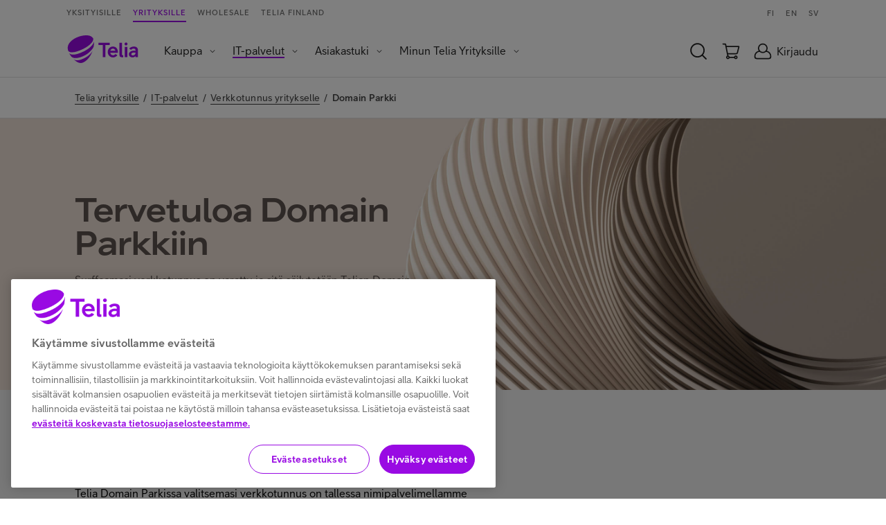

--- FILE ---
content_type: text/html;charset=UTF-8
request_url: https://www.telia.fi/yrityksille/palvelut/verkkotunnus/domain-parkki
body_size: 9229
content:































<!DOCTYPE html>
<!--[if lt IE 7]><html lang="fi" class="no-js lt-ie9 lt-ie8 lt-ie7" data-site='teliafiyrityksille'><![endif]-->
<!--[if IE 7]><html lang="fi" class="no-js lt-ie9 lt-ie8" data-site='teliafiyrityksille'><![endif]-->
<!--[if IE 8]><html lang="fi" class="no-js lt-ie9" data-site='teliafiyrityksille'><![endif]-->
<!--[if gt IE 8]><!--><html xml:lang="fi" lang="fi" class="no-js" data-site='teliafiyrityksille'><!--<![endif]-->
<head>
  <meta charset="UTF-8" />
  <meta name="viewport" content="width=device-width, initial-scale=1">


    <title>Domain Parkki | IT-palvelut yrityksille | Telia | Telia yrityksille</title>
    <meta property="og:title" content="Domain Parkki | IT-palvelut yrityksille | Telia | Telia yrityksille" />
    <meta name="twitter:title" content="Domain Parkki | IT-palvelut yrityksille | Telia | Telia yrityksille" />

  <meta name="description" content="Telia Domain Parkissa valitsemasi verkkotunnus on tallessa ja varattuna nimipalvelimellamme aktiivikäyttöä odottelemassa. Lue lisää palvelusta." />


  <meta http-equiv="X-UA-Compatible" content="IE=edge" />
  <meta property="og:description" content="Telia Domain Parkissa valitsemasi verkkotunnus on tallessa ja varattuna nimipalvelimellamme aktiivikäyttöä odottelemassa. Lue lisää palvelusta." />
  <meta name="twitter:description" content="Telia Domain Parkissa valitsemasi verkkotunnus on tallessa ja varattuna nimipalvelimellamme aktiivikäyttöä odottelemassa. Lue lisää palvelusta." />
  <meta name="twitter:card" content="summary_large_image" />



  <meta property="og:site_name" content="Telia" />
  <meta property="og:type" content="website" />
  <meta property="og:locale" content="fi_FI" />

















  <link rel="canonical" href="https://www.telia.fi/yrityksille/palvelut/verkkotunnus/domain-parkki" />

  <link rel="shortcut icon" href="/dam/jcr:282b19ef-08d5-40c0-b7f7-98c4406b4303/favicon.ico" />
  <link href="https://plus.google.com/100798820702005582644" rel="publisher" />
  <meta property="fb:page_id" content="103645656349867" />
  <meta name="apple-itunes-app" content="app-id=434697268">
  <link rel="manifest" href="/.resources/pride-ui-module/webresources/assets/other/manifest.json">



      <link rel="stylesheet" href="/.resources/pride-ui-module/webresources/css/pride-styles~2026-01-12-04-31-17-301~cache.css" media="all" />



    <script type="text/javascript">
      var cookieValidationUrl = 'https://www.telia.fi/login/rest/v1/session';
    </script>




      <!-- OneTrust Cookies Consent Notice start for telia.fi -->
      <script type="text/javascript" src="https://cdn.cookielaw.org/consent/f34135c0-364a-469d-9cee-5a7c281911c7/OtAutoBlock.js" ></script>
      <script src="https://cdn.cookielaw.org/scripttemplates/otSDKStub.js" data-document-language="true" type="text/javascript" charset="UTF-8" data-domain-script="f34135c0-364a-469d-9cee-5a7c281911c7" ></script>
      <script type="text/javascript" src="/.resources/pride-ui-module/webresources/js/external/onetrust-optout.js"></script>
      <!-- OneTrust Cookies Consent Notice end for telia.fi -->

  <script src="https://cdn.optimizely.com/js/25881590595.js"></script>





  <script data-ot-ignore defer src="/.resources/pride-ui-module/webresources/js/main.js"></script>
  <script data-ot-ignore defer src="https://ajax.googleapis.com/ajax/libs/jquery/3.7.1/jquery.min.js"></script>
  <script>
    (function(h,o,u,n,d) {
      h=h[d]=h[d]||{q:[],onReady:function(c){h.q.push(c)}}
      d=o.createElement(u);d.async=1;d.src=n
      n=o.getElementsByTagName(u)[0];n.parentNode.insertBefore(d,n)
    })(window,document,'script','https://www.datadoghq-browser-agent.com/datadog-rum-v4.js','DD_RUM')
      DD_RUM.onReady(function() {
        DD_RUM.init({
          applicationId: '4189b2ab-e033-4cb6-91ba-170e5fa16768',
          clientToken: 'pub7bb55af7ac334ffa4a639a5321907e9a',
          site: 'datadoghq.eu',
          service: 'teliafi',
          env: 'prod',
          // Specify a version number to identify the deployed version of your application in Datadog
          // version: '1.0.0',
          sampleRate: 10,
          sessionReplaySampleRate: 20,
          trackInteractions: true,
          trackResources: true,
          trackLongTasks: true,
          defaultPrivacyLevel: 'mask-user-input',
       });

       DD_RUM.startSessionReplayRecording();
    })
  </script>

  <script>
    if (navigator.userAgent.indexOf('AddSearchBot') != -1) {
      var x = document.getElementById('cookie-information-template-wrapper');
      x.style.display = 'none';
    }
  </script>

        <!-- Anti-flicker snippet (recommended)  -->
<style>.async-hide { opacity: 0 !important} </style>
<script>(function(a,s,y,n,c,h,i,d,e){s.className+=' '+y;h.start=1*new Date;
h.end=i=function(){s.className=s.className.replace(RegExp(' ?'+y),'')};
(a[n]=a[n]||[]).hide=h;setTimeout(function(){i();h.end=null},c);h.timeout=c;
})(window,document.documentElement,'async-hide','dataLayer',4000,
{'GTM-TSQVQH2':true});</script>

<!-- Google Tag Manager -->
<script>(function(w,d,s,l,i){w[l]=w[l]||[];w[l].push({'gtm.start':
new Date().getTime(),event:'gtm.js'});var f=d.getElementsByTagName(s)[0],
j=d.createElement(s),dl=l!='dataLayer'?'&l='+l:'';j.async=true;j.src=
'https://cat.telia.fi/gtm.js?id='+i+dl;f.parentNode.insertBefore(j,f);
})(window,document,'script','dataLayer','GTM-TSQVQH2');</script>
<!-- End Google Tag Manager -->

<!-- Google Tag Manager -->
<script>(function(w,d,s,l,i){w[l]=w[l]||[];w[l].push({'gtm.start':
new Date().getTime(),event:'gtm.js'});var f=d.getElementsByTagName(s)[0],
j=d.createElement(s),dl=l!='dataLayer'?'&l='+l:'';j.async=true;j.src=
'https://cat.telia.fi/gtm.js?id='+i+dl;f.parentNode.insertBefore(j,f);
})(window,document,'script','dataLayer','GTM-K7SNB95');</script>
<!-- End Google Tag Manager -->
</head>

<body class="body--white body--nav-white" ontouchstart="">
  <div data-page="content-page" data-page-data='{"lazyLoadImages": false}'></div>
        <!-- Google Tag Manager (noscript) -->
<noscript><iframe src="https://www.googletagmanager.com/ns.html?id=GTM-TSQVQH2"
height="0" width="0" style="display:none;visibility:hidden"></iframe></noscript>
<!-- End Google Tag Manager (noscript) -->

  <div id="header-wrapper">


    <div id="navigation-wrapper">

 
<div class="cms-navigation-2019__general-overlay"></div>
<nav class="cms-navigation-2019 nav" data-component="navigation-2019" data-component-href='/yrityksille/navigation/0' data-component-data='{"shoppingCartUrl": "https://yrityskauppa1.telia.fi/kauppa/view-cart.ep","shoppingCartSourceUrl": "https://yrityskauppa1.telia.fi/kauppa/minishoppingcart.ep?callback=jsonp","newB2BCartUrl": "https://www.telia.fi/yrityksille/kauppa/ostoskori","newB2BCartCookieName": "ecom-cart-count","bothShopCartAnchor": "#eshop_cart","bothB2CShopCartAnchor": "","newB2CCartUrl": "","oldB2CCartCookieName": "eshop.CartCountOrder","newB2CCartCookieName": "b2c-new-ecom-cart-items","shoppingCartType": "B2B","loginOpenOnLoad": false,"loginRedirectPage": "https://www.telia.fi/kirjaudu","b2cEshopUrl": "https://kauppa.telia.fi/","b2bEcommerceUrl": "https://www.telia.fi/yrityksille/kauppa","ulmDomain": "https://id.telia.fi/rest/v80","ulmLoginCookieName": "ulmloggedin","teliafiUlmLoginCookieName": "TELIAULMLOGGEDIN"}'>
  <div class="cms-navigation-2019__top-bar">

        <section class="cms-navigation-2019__skip-container">
        <a href="#main-content" class="cms-navigation-2019__skip-link" aria-label="Hyppää sisältöön">Hyppää sisältöön</a>
          <a href="#" class="cms-navigation-2019__skip-chat" aria-label="Hyppää chattiin">Hyppää chattiin</a>
      </section>

      <div class="cms-navigation-2019__top-bar-container cms-common__grid-padding">
        <div class="cms-navigation-2019__market-segment-container">



        <a href="https://www.telia.fi" class="cms-navigation-2019__market-segment ">
          Yksityisille
        </a>


        <a href="https://www.telia.fi/telia-yrityksille" class="cms-navigation-2019__market-segment cms-navigation-2019__market-segment--active">
          Yrityksille
        </a>


        <a href="https://www.telia.fi/operaattoreille" class="cms-navigation-2019__market-segment ">
          Wholesale
        </a>


        <a href="https://www.telia.fi/telia-yrityksena" class="cms-navigation-2019__market-segment ">
          Telia Finland
        </a>
        </div>

        <div class="cms-navigation-2019__language-container">
            <a href="https://www.telia.fi/yrityksille" class="cms-navigation-2019__language">
              FI
            </a>
            <a href="https://www.telia.fi/business" class="cms-navigation-2019__language">
              EN
            </a>
            <a href="https://www.telia.fi/yrityksille/svenska" class="cms-navigation-2019__language">
              SV
            </a>
        </div>
      </div>
  </div>

  <nav class="cms-navigation-2019__main" aria-label="Päänavigaatio">
    <div class="cms-navigation-2019__main-container cms-common__grid-padding">
      <div class="cms-navigation-2019__main-left">















  <a href="https://www.telia.fi/yrityksille" class="cms-navigation-2019__logo" role="img" aria-label="Telia.fi Etusivulle">
      <svg class="icon icon--cms-telia-logo" aria-hidden="true">
    <use xlink:href="/.resources/pride-ui-module/webresources/assets/icons/svg.svg#cms-telia-logo"/>
  </svg>

  </a>

        <div id="menu-container" class="cms-navigation-2019__menu-container">
          <div class="cms-navigation-2019__market-segment-container cms-navigation-2019__market-segment-container--mobile">



        <a href="https://www.telia.fi" class="cms-navigation-2019__market-segment ">
          Yksityisille
        </a>


        <a href="https://www.telia.fi/telia-yrityksille" class="cms-navigation-2019__market-segment cms-navigation-2019__market-segment--active">
          Yrityksille
        </a>


        <a href="https://www.telia.fi/operaattoreille" class="cms-navigation-2019__market-segment ">
          Wholesale
        </a>


        <a href="https://www.telia.fi/telia-yrityksena" class="cms-navigation-2019__market-segment ">
          Telia Finland
        </a>
          </div>

          <div class="cms-navigation-2019__menu-and-language-container">

    <ul role="menubar" class="cms-navigation-2019__menu cms-navigation-2019__menu--level-1">
            <li role="menuitem" class="cms-navigation-2019__menu-item cms-navigation-2019__menu-item--dropdown ">
              <button id="menuButton-Kauppa" aria-expanded="false" aria-label="Kauppa Menu" aria-haspopup="true" class="cms-navigation-2019__menu-item-text" aria-controls="menu-Kauppa">Kauppa</button>
              <i class="cms-navigation-2019__menu-dropdown-icon" aria-hidden="false"  aria-label="Expand menu">  <svg class="icon icon--chevron-down" >
    <use xlink:href="/.resources/pride-ui-module/webresources/assets/icons/svg.svg#chevron-down"/>
  </svg>
</i>
              <ul role="menu" class="cms-navigation-2019__menu cms-navigation-2019__menu--level-2" id="menu-Kauppa" aria-labelledby="menuButton-Kauppa">

                    <li role="menuitem" class="cms-navigation-2019__menu-item cms-navigation-2019__menu-item--dropdown ">
                      <button id="menuButton-Laitteet" aria-expanded="false" aria-label="Laitteet Menu" aria-haspopup="true" class="cms-navigation-2019__menu-item-text" aria-controls="menu-Laitteet">Laitteet</button>
                      <i class="cms-navigation-2019__menu-dropdown-icon" aria-hidden="false"  aria-label="Expand menu">  <svg class="icon icon--chevron-down" >
    <use xlink:href="/.resources/pride-ui-module/webresources/assets/icons/svg.svg#chevron-down"/>
  </svg>
</i>
                      <ul role="menu" class="cms-navigation-2019__menu cms-navigation-2019__menu--level-3" id="menu-Laitteet" aria-labelledby="menuButton-Laitteet">                        
                          <li role="menuitem" class="cms-navigation-2019__menu-item ">
                            <a href="https://www.telia.fi/yrityksille/kauppa/tarjoukset" class="cms-navigation-2019__menu-item-text">Tarjoukset</a>
                          </li>
                          <li role="menuitem" class="cms-navigation-2019__menu-item ">
                            <a href="https://www.telia.fi/yrityksille/kauppa/" class="cms-navigation-2019__menu-item-text">Kaikki laitteet</a>
                          </li>
                          <li role="menuitem" class="cms-navigation-2019__menu-item ">
                            <a href="https://www.telia.fi/yrityksille/kauppa/tuotteet/puhelimet" class="cms-navigation-2019__menu-item-text">Puhelimet</a>
                          </li>
                          <li role="menuitem" class="cms-navigation-2019__menu-item ">
                            <a href="https://www.telia.fi/yrityksille/kauppa/tuotteet/recycled" class="cms-navigation-2019__menu-item-text">Recycled</a>
                          </li>
                          <li role="menuitem" class="cms-navigation-2019__menu-item ">
                            <a href="https://www.telia.fi/yrityksille/kauppa/tuotteet/tietokoneet" class="cms-navigation-2019__menu-item-text">Tietokoneet</a>
                          </li>
                          <li role="menuitem" class="cms-navigation-2019__menu-item ">
                            <a href="https://www.telia.fi/yrityksille/kauppa/tuotteet/tabletit" class="cms-navigation-2019__menu-item-text">Tabletit</a>
                          </li>
                          <li role="menuitem" class="cms-navigation-2019__menu-item ">
                            <a href="https://www.telia.fi/yrityksille/kauppa/tuotteet/reitittimet" class="cms-navigation-2019__menu-item-text">Reitittimet</a>
                          </li>
                          <li role="menuitem" class="cms-navigation-2019__menu-item ">
                            <a href="https://www.telia.fi/yrityksille/kauppa/tuotteet/maksupaatteet" class="cms-navigation-2019__menu-item-text">Maksupäätteet</a>
                          </li>
                          <li role="menuitem" class="cms-navigation-2019__menu-item ">
                            <a href="https://www.telia.fi/yrityksille/kauppa/tuotteet/viivakoodinlukijat" class="cms-navigation-2019__menu-item-text">Viivakoodinlukijat ja tulostimet</a>
                          </li>
                          <li role="menuitem" class="cms-navigation-2019__menu-item ">
                            <a href="https://www.telia.fi/yrityksille/kauppa/tuotteet/rugged-laitteet" class="cms-navigation-2019__menu-item-text">Rugged-laitteet</a>
                          </li>
                          <li role="menuitem" class="cms-navigation-2019__menu-item ">
                            <a href="https://www.telia.fi/yrityksille/kauppa/tuotteet/alykellot" class="cms-navigation-2019__menu-item-text">Älykellot</a>
                          </li>
                          <li role="menuitem" class="cms-navigation-2019__menu-item ">
                            <a href="https://www.telia.fi/yrityksille/kauppa/tuotteet/kuulokkeet" class="cms-navigation-2019__menu-item-text">Kuulokkeet</a>
                          </li>
                          <li role="menuitem" class="cms-navigation-2019__menu-item cms-navigation-2019__menu-item--last">
                            <a href="https://www.telia.fi/yrityksille/kauppa/tuotteet/lisatarvikkeet" class="cms-navigation-2019__menu-item-text">Lisätarvikkeet</a>
                          </li>
                      </ul>
                    </li>

                    <li role="menuitem" class="cms-navigation-2019__menu-item cms-navigation-2019__menu-item--dropdown ">
                      <button id="menuButton-Laitehallinta" aria-expanded="false" aria-label="Laitehallinta Menu" aria-haspopup="true" class="cms-navigation-2019__menu-item-text" aria-controls="menu-Laitehallinta">Laitehallinta</button>
                      <i class="cms-navigation-2019__menu-dropdown-icon" aria-hidden="false"  aria-label="Expand menu">  <svg class="icon icon--chevron-down" >
    <use xlink:href="/.resources/pride-ui-module/webresources/assets/icons/svg.svg#chevron-down"/>
  </svg>
</i>
                      <ul role="menu" class="cms-navigation-2019__menu cms-navigation-2019__menu--level-3" id="menu-Laitehallinta" aria-labelledby="menuButton-Laitehallinta">                        
                          <li role="menuitem" class="cms-navigation-2019__menu-item ">
                            <a href="https://www.telia.fi/yrityksille/palvelut/laitehallinta" class="cms-navigation-2019__menu-item-text">Kaikki palvelut</a>
                          </li>
                          <li role="menuitem" class="cms-navigation-2019__menu-item ">
                            <a href="https://www.telia.fi/yrityksille/palvelut/laitehallinta/palvelulaite" class="cms-navigation-2019__menu-item-text">Laite palveluna (DaaS)</a>
                          </li>
                          <li role="menuitem" class="cms-navigation-2019__menu-item ">
                            <a href="https://www.telia.fi/yrityksille/palvelut/laitehallinta/elinkaaripalvelu" class="cms-navigation-2019__menu-item-text">Laitteen elinkaaripalvelu</a>
                          </li>
                          <li role="menuitem" class="cms-navigation-2019__menu-item ">
                            <a href="https://www.telia.fi/yrityksille/palvelut/laitehallinta/huolto" class="cms-navigation-2019__menu-item-text">Laitehuoltopalvelu</a>
                          </li>
                          <li role="menuitem" class="cms-navigation-2019__menu-item cms-navigation-2019__menu-item--last">
                            <a href="https://www.telia.fi/yrityksille/palvelut/laitehallinta/android-enterprise-recommended" class="cms-navigation-2019__menu-item-text">AER-laitteet</a>
                          </li>
                      </ul>
                    </li>

                    <li role="menuitem" class="cms-navigation-2019__menu-item cms-navigation-2019__menu-item--dropdown ">
                      <button id="menuButton-Liittymät" aria-expanded="false" aria-label="Liittymät Menu" aria-haspopup="true" class="cms-navigation-2019__menu-item-text" aria-controls="menu-Liittymät">Liittymät</button>
                      <i class="cms-navigation-2019__menu-dropdown-icon" aria-hidden="false"  aria-label="Expand menu">  <svg class="icon icon--chevron-down" >
    <use xlink:href="/.resources/pride-ui-module/webresources/assets/icons/svg.svg#chevron-down"/>
  </svg>
</i>
                      <ul role="menu" class="cms-navigation-2019__menu cms-navigation-2019__menu--level-3" id="menu-Liittymät" aria-labelledby="menuButton-Liittymät">                        
                          <li role="menuitem" class="cms-navigation-2019__menu-item ">
                            <a href="https://www.telia.fi/yrityksille/kauppa/tuotteet/puhelinliittymat" class="cms-navigation-2019__menu-item-text">Puhelinliittymät</a>
                          </li>
                          <li role="menuitem" class="cms-navigation-2019__menu-item ">
                            <a href="https://www.telia.fi/yrityksille/kauppa/tuotteet/mobiililaajakaista" class="cms-navigation-2019__menu-item-text">Mobiililaajakaistat</a>
                          </li>
                          <li role="menuitem" class="cms-navigation-2019__menu-item ">
                            <a href="https://www.telia.fi/yrityksille/kauppa/tuotteet/m2m" class="cms-navigation-2019__menu-item-text">M2M-liittymät</a>
                          </li>
                          <li role="menuitem" class="cms-navigation-2019__menu-item cms-navigation-2019__menu-item--last">
                            <a href="https://www.telia.fi/yrityksille/tuotteet/liittymat/lisapalvelut" class="cms-navigation-2019__menu-item-text">Liittymien lisäpalvelut</a>
                          </li>
                      </ul>
                    </li>

                    <li role="menuitem" class="cms-navigation-2019__menu-item cms-navigation-2019__menu-item--dropdown ">
                      <button id="menuButton-Toimistosovellukset" aria-expanded="false" aria-label="Toimistosovellukset Menu" aria-haspopup="true" class="cms-navigation-2019__menu-item-text" aria-controls="menu-Toimistosovellukset">Toimistosovellukset</button>
                      <i class="cms-navigation-2019__menu-dropdown-icon" aria-hidden="false"  aria-label="Expand menu">  <svg class="icon icon--chevron-down" >
    <use xlink:href="/.resources/pride-ui-module/webresources/assets/icons/svg.svg#chevron-down"/>
  </svg>
</i>
                      <ul role="menu" class="cms-navigation-2019__menu cms-navigation-2019__menu--level-3" id="menu-Toimistosovellukset" aria-labelledby="menuButton-Toimistosovellukset">                        
                          <li role="menuitem" class="cms-navigation-2019__menu-item cms-navigation-2019__menu-item--last">
                            <a href="https://www.telia.fi/yrityksille/tuotteet/viestinta/soundtrack-business-musiikkipalvelu" class="cms-navigation-2019__menu-item-text">Soundtrack Business</a>
                          </li>
                      </ul>
                    </li>

                    <li role="menuitem" class="cms-navigation-2019__menu-item ">
                      <a href="https://www.telia.fi/yrityksille/palvelut/kotisivupalvelut/verkkotunnus" class="cms-navigation-2019__menu-item-text">Verkkotunnus yritykselle</a>
                    </li>

                    <li role="menuitem" class="cms-navigation-2019__menu-item ">
                      <a href="https://www.telia.fi/yrityksille/palvelut/tv-kanavapaketit" class="cms-navigation-2019__menu-item-text">TV-palvelut</a>
                    </li>

                    <li role="menuitem" class="cms-navigation-2019__menu-item cms-navigation-2019__menu-item--dropdown cms-navigation-2019__menu-item--last">
                      <button id="menuButton-Asiakasedut" aria-expanded="false" aria-label="Asiakasedut Menu" aria-haspopup="true" class="cms-navigation-2019__menu-item-text" aria-controls="menu-Asiakasedut">Asiakasedut</button>
                      <i class="cms-navigation-2019__menu-dropdown-icon" aria-hidden="false"  aria-label="Expand menu">  <svg class="icon icon--chevron-down" >
    <use xlink:href="/.resources/pride-ui-module/webresources/assets/icons/svg.svg#chevron-down"/>
  </svg>
</i>
                      <ul role="menu" class="cms-navigation-2019__menu cms-navigation-2019__menu--level-3" id="menu-Asiakasedut" aria-labelledby="menuButton-Asiakasedut">                        
                          <li role="menuitem" class="cms-navigation-2019__menu-item ">
                            <a href="https://www.telia.fi/yrityksille/tuotteet/liittymat/etuasiakkuus" class="cms-navigation-2019__menu-item-text">Liittymäasiakkaan edut</a>
                          </li>
                          <li role="menuitem" class="cms-navigation-2019__menu-item cms-navigation-2019__menu-item--last">
                            <a href="https://www.telia.fi/yrityksille/kumppani-yrittajalle" class="cms-navigation-2019__menu-item-text">Kumppani yrittäjälle</a>
                          </li>
                      </ul>
                    </li>
              </ul>
            </li>
            <li role="menuitem" class="cms-navigation-2019__menu-item cms-navigation-2019__menu-item--dropdown cms-navigation-2019__menu-item--active">
              <button id="menuButton-IT-palvelut" aria-expanded="false" aria-label="IT-palvelut Menu" aria-haspopup="true" class="cms-navigation-2019__menu-item-text" aria-controls="menu-IT-palvelut">IT-palvelut</button>
              <i class="cms-navigation-2019__menu-dropdown-icon" aria-hidden="false"  aria-label="Expand menu">  <svg class="icon icon--chevron-down" >
    <use xlink:href="/.resources/pride-ui-module/webresources/assets/icons/svg.svg#chevron-down"/>
  </svg>
</i>
              <ul role="menu" class="cms-navigation-2019__menu cms-navigation-2019__menu--level-2" id="menu-IT-palvelut" aria-labelledby="menuButton-IT-palvelut">

                    <li role="menuitem" class="cms-navigation-2019__menu-item ">
                      <a href="https://www.telia.fi/yrityksille/palvelut" class="cms-navigation-2019__menu-item-text">Kaikki palvelut</a>
                    </li>

                    <li role="menuitem" class="cms-navigation-2019__menu-item cms-navigation-2019__menu-item--dropdown ">
                      <button id="menuButton-Tietoliikenneverkot-ja-yhteydet" aria-expanded="false" aria-label="Tietoliikenneverkot ja yhteydet Menu" aria-haspopup="true" class="cms-navigation-2019__menu-item-text" aria-controls="menu-Tietoliikenneverkot-ja-yhteydet">Tietoliikenneverkot ja yhteydet</button>
                      <i class="cms-navigation-2019__menu-dropdown-icon" aria-hidden="false"  aria-label="Expand menu">  <svg class="icon icon--chevron-down" >
    <use xlink:href="/.resources/pride-ui-module/webresources/assets/icons/svg.svg#chevron-down"/>
  </svg>
</i>
                      <ul role="menu" class="cms-navigation-2019__menu cms-navigation-2019__menu--level-3" id="menu-Tietoliikenneverkot-ja-yhteydet" aria-labelledby="menuButton-Tietoliikenneverkot-ja-yhteydet">                        
                          <li role="menuitem" class="cms-navigation-2019__menu-item ">
                            <a href="https://www.telia.fi/yrityksille/palvelut/tietoverkot-ja-yhteydet" class="cms-navigation-2019__menu-item-text">Kaikki palvelut</a>
                          </li>
                          <li role="menuitem" class="cms-navigation-2019__menu-item ">
                            <a href="https://www.telia.fi/yrityksille/palvelut/tietoverkot-ja-yhteydet/it-konsultointi" class="cms-navigation-2019__menu-item-text">Yritysverkon suunnittelu</a>
                          </li>
                          <li role="menuitem" class="cms-navigation-2019__menu-item ">
                            <a href="https://www.telia.fi/yrityksille/palvelut/tietoverkot-ja-yhteydet/lan-lahiverkko" class="cms-navigation-2019__menu-item-text">Lähiverkko (LAN)</a>
                          </li>
                          <li role="menuitem" class="cms-navigation-2019__menu-item ">
                            <a href="https://www.telia.fi/yrityksille/palvelut/tietoverkot-ja-yhteydet/sd-wan-verkko" class="cms-navigation-2019__menu-item-text">Yritysverkko (SD-WAN)</a>
                          </li>
                          <li role="menuitem" class="cms-navigation-2019__menu-item ">
                            <a href="https://www.telia.fi/yrityksille/palvelut/tietoverkot-ja-yhteydet/matkapuhelinkuuluvuuden-parantaminen" class="cms-navigation-2019__menu-item-text">Mobiiliverkon parantaminen</a>
                          </li>
                          <li role="menuitem" class="cms-navigation-2019__menu-item ">
                            <a href="https://www.telia.fi/yrityksille/palvelut/tietoverkot-ja-yhteydet/datanet-yritysverkko" class="cms-navigation-2019__menu-item-text">DataNet-verkko</a>
                          </li>
                          <li role="menuitem" class="cms-navigation-2019__menu-item ">
                            <a href="https://www.telia.fi/yrityksille/palvelut/tietoverkot-ja-yhteydet/liikkuva-yritysverkko" class="cms-navigation-2019__menu-item-text">Liikkuvan työn verkko</a>
                          </li>
                          <li role="menuitem" class="cms-navigation-2019__menu-item ">
                            <a href="https://www.telia.fi/yrityksille/palvelut/tietoverkot-ja-yhteydet/privaattiverkko" class="cms-navigation-2019__menu-item-text">Privaattiverkko</a>
                          </li>
                          <li role="menuitem" class="cms-navigation-2019__menu-item ">
                            <a href="https://www.telia.fi/yrityksille/palvelut/tietoverkot-ja-yhteydet/telia-secapp-palvelu" class="cms-navigation-2019__menu-item-text">Telia Secapp</a>
                          </li>
                          <li role="menuitem" class="cms-navigation-2019__menu-item ">
                            <a href="https://www.telia.fi/yrityksille/palvelut/tietoverkot-ja-yhteydet/yhteys-kotiin-yritykselle" class="cms-navigation-2019__menu-item-text">Netti kotiin</a>
                          </li>
                          <li role="menuitem" class="cms-navigation-2019__menu-item ">
                            <a href="https://www.telia.fi/yrityksille/palvelut/tietoverkot-ja-yhteydet/yritysnetti" class="cms-navigation-2019__menu-item-text">Netti toimipisteeseen</a>
                          </li>
                          <li role="menuitem" class="cms-navigation-2019__menu-item ">
                            <a href="https://www.telia.fi/yrityksille/palvelut/tietoverkot-ja-yhteydet/internetyhteys-yrityksille" class="cms-navigation-2019__menu-item-text">Netti vaativaan käyttöön</a>
                          </li>
                          <li role="menuitem" class="cms-navigation-2019__menu-item cms-navigation-2019__menu-item--last">
                            <a href="https://www.telia.fi/yrityksille/palvelut/tietoverkot-ja-yhteydet/global-internet" class="cms-navigation-2019__menu-item-text">Netti ulkomaille</a>
                          </li>
                      </ul>
                    </li>

                    <li role="menuitem" class="cms-navigation-2019__menu-item cms-navigation-2019__menu-item--dropdown ">
                      <button id="menuButton-Tietoturva" aria-expanded="false" aria-label="Tietoturva Menu" aria-haspopup="true" class="cms-navigation-2019__menu-item-text" aria-controls="menu-Tietoturva">Tietoturva</button>
                      <i class="cms-navigation-2019__menu-dropdown-icon" aria-hidden="false"  aria-label="Expand menu">  <svg class="icon icon--chevron-down" >
    <use xlink:href="/.resources/pride-ui-module/webresources/assets/icons/svg.svg#chevron-down"/>
  </svg>
</i>
                      <ul role="menu" class="cms-navigation-2019__menu cms-navigation-2019__menu--level-3" id="menu-Tietoturva" aria-labelledby="menuButton-Tietoturva">                        
                          <li role="menuitem" class="cms-navigation-2019__menu-item ">
                            <a href="https://www.telia.fi/yrityksille/palvelut/tietoturva" class="cms-navigation-2019__menu-item-text">Kaikki palvelut</a>
                          </li>
                          <li role="menuitem" class="cms-navigation-2019__menu-item ">
                            <a href="https://www.telia.fi/yrityksille/palvelut/tietoturva/asiantuntijapalvelut" class="cms-navigation-2019__menu-item-text">Asiantuntijapalvelut</a>
                          </li>
                          <li role="menuitem" class="cms-navigation-2019__menu-item ">
                            <a href="https://www.telia.fi/yrityksille/palvelut/tietoturva/soc-tietoturvakeskus" class="cms-navigation-2019__menu-item-text">Kyberturvakeskus (CSOC)</a>
                          </li>
                          <li role="menuitem" class="cms-navigation-2019__menu-item ">
                            <a href="https://www.telia.fi/yrityksille/palvelut/tietoturva/laitteiden-tietoturva-kaikki-ratkaisut" class="cms-navigation-2019__menu-item-text">Laitteiden tietoturva</a>
                          </li>
                          <li role="menuitem" class="cms-navigation-2019__menu-item ">
                            <a href="https://www.telia.fi/yrityksille/palvelut/tietoturva/tls-varmenne" class="cms-navigation-2019__menu-item-text">TLS-varmenne</a>
                          </li>
                          <li role="menuitem" class="cms-navigation-2019__menu-item ">
                            <a href="https://www.telia.fi/yrityksille/palvelut/tietoturva/tunnistautuminen" class="cms-navigation-2019__menu-item-text">Vahva tunnistautuminen</a>
                          </li>
                          <li role="menuitem" class="cms-navigation-2019__menu-item ">
                            <a href="https://www.telia.fi/yrityksille/palvelut/tietoturva/sahkopostin-tietoturva" class="cms-navigation-2019__menu-item-text">Sähköpostin tietoturva</a>
                          </li>
                          <li role="menuitem" class="cms-navigation-2019__menu-item ">
                            <a href="https://www.telia.fi/yrityksille/palvelut/tietoturva/telia-verkkosuojapalvelu" class="cms-navigation-2019__menu-item-text">Telia Verkkosuoja</a>
                          </li>
                          <li role="menuitem" class="cms-navigation-2019__menu-item ">
                            <a href="https://www.telia.fi/yrityksille/palvelut/tietoturva/telia-ndr" class="cms-navigation-2019__menu-item-text">Telia NDR</a>
                          </li>
                          <li role="menuitem" class="cms-navigation-2019__menu-item cms-navigation-2019__menu-item--last">
                            <a href="https://www.telia.fi/yrityksille/palvelut/tietoturva/securenet" class="cms-navigation-2019__menu-item-text">Telia Secure Net</a>
                          </li>
                      </ul>
                    </li>

                    <li role="menuitem" class="cms-navigation-2019__menu-item cms-navigation-2019__menu-item--dropdown ">
                      <button id="menuButton-Pilvipalvelut" aria-expanded="false" aria-label="Pilvipalvelut Menu" aria-haspopup="true" class="cms-navigation-2019__menu-item-text" aria-controls="menu-Pilvipalvelut">Pilvipalvelut</button>
                      <i class="cms-navigation-2019__menu-dropdown-icon" aria-hidden="false"  aria-label="Expand menu">  <svg class="icon icon--chevron-down" >
    <use xlink:href="/.resources/pride-ui-module/webresources/assets/icons/svg.svg#chevron-down"/>
  </svg>
</i>
                      <ul role="menu" class="cms-navigation-2019__menu cms-navigation-2019__menu--level-3" id="menu-Pilvipalvelut" aria-labelledby="menuButton-Pilvipalvelut">                        
                          <li role="menuitem" class="cms-navigation-2019__menu-item ">
                            <a href="https://www.telia.fi/yrityksille/palvelut/pilvipalvelut" class="cms-navigation-2019__menu-item-text">Kaikki palvelut</a>
                          </li>
                          <li role="menuitem" class="cms-navigation-2019__menu-item ">
                            <a href="https://www.telia.fi/yrityksille/palvelut/pilvipalvelut/julkipilvi" class="cms-navigation-2019__menu-item-text">Julkiset pilvipalvelut</a>
                          </li>
                          <li role="menuitem" class="cms-navigation-2019__menu-item ">
                            <a href="https://www.telia.fi/yrityksille/palvelut/pilvipalvelut/asiantuntijapalvelut" class="cms-navigation-2019__menu-item-text">Pilviasiantuntijapalvelut</a>
                          </li>
                          <li role="menuitem" class="cms-navigation-2019__menu-item ">
                            <a href="https://www.telia.fi/yrityksille/palvelut/pilvipalvelut/managed-cloud" class="cms-navigation-2019__menu-item-text">Managed Cloud</a>
                          </li>
                          <li role="menuitem" class="cms-navigation-2019__menu-item ">
                            <a href="https://www.telia.fi/yrityksille/palvelut/pilvipalvelut/microsoft365" class="cms-navigation-2019__menu-item-text">Microsoft 365</a>
                          </li>
                          <li role="menuitem" class="cms-navigation-2019__menu-item ">
                            <a href="https://www.telia.fi/yrityksille/palvelut/pilvipalvelut/managed-365" class="cms-navigation-2019__menu-item-text">Managed 365</a>
                          </li>
                          <li role="menuitem" class="cms-navigation-2019__menu-item cms-navigation-2019__menu-item--last">
                            <a href="https://www.telia.fi/yrityksille/palvelut/pilvipalvelut/hybridipilvi" class="cms-navigation-2019__menu-item-text">Hybridipilvi</a>
                          </li>
                      </ul>
                    </li>

                    <li role="menuitem" class="cms-navigation-2019__menu-item cms-navigation-2019__menu-item--dropdown ">
                      <button id="menuButton-Konesalipalvelut" aria-expanded="false" aria-label="Konesalipalvelut Menu" aria-haspopup="true" class="cms-navigation-2019__menu-item-text" aria-controls="menu-Konesalipalvelut">Konesalipalvelut</button>
                      <i class="cms-navigation-2019__menu-dropdown-icon" aria-hidden="false"  aria-label="Expand menu">  <svg class="icon icon--chevron-down" >
    <use xlink:href="/.resources/pride-ui-module/webresources/assets/icons/svg.svg#chevron-down"/>
  </svg>
</i>
                      <ul role="menu" class="cms-navigation-2019__menu cms-navigation-2019__menu--level-3" id="menu-Konesalipalvelut" aria-labelledby="menuButton-Konesalipalvelut">                        
                          <li role="menuitem" class="cms-navigation-2019__menu-item ">
                            <a href="https://www.telia.fi/yrityksille/palvelut/konesalipalvelut" class="cms-navigation-2019__menu-item-text">Kaikki palvelut</a>
                          </li>
                          <li role="menuitem" class="cms-navigation-2019__menu-item ">
                            <a href="https://www.telia.fi/yrityksille/palvelut/konesalipalvelut/colocation" class="cms-navigation-2019__menu-item-text">Colocation</a>
                          </li>
                          <li role="menuitem" class="cms-navigation-2019__menu-item ">
                            <a href="https://www.telia.fi/yrityksille/palvelut/konesalipalvelut/konesali-ja-kapasiteettipalvelut" class="cms-navigation-2019__menu-item-text">Konesali- ja kapasiteettipalvelut</a>
                          </li>
                          <li role="menuitem" class="cms-navigation-2019__menu-item cms-navigation-2019__menu-item--last">
                            <a href="https://www.telia.fi/yrityksille/palvelut/konesalipalvelut/datakeskukset" class="cms-navigation-2019__menu-item-text">Kotimainen datakeskus</a>
                          </li>
                      </ul>
                    </li>

                    <li role="menuitem" class="cms-navigation-2019__menu-item cms-navigation-2019__menu-item--dropdown ">
                      <button id="menuButton-Asiakaspalvelu-ja-puhelinvaihde" aria-expanded="false" aria-label="Asiakaspalvelu ja puhelinvaihde Menu" aria-haspopup="true" class="cms-navigation-2019__menu-item-text" aria-controls="menu-Asiakaspalvelu-ja-puhelinvaihde">Asiakaspalvelu ja puhelinvaihde</button>
                      <i class="cms-navigation-2019__menu-dropdown-icon" aria-hidden="false"  aria-label="Expand menu">  <svg class="icon icon--chevron-down" >
    <use xlink:href="/.resources/pride-ui-module/webresources/assets/icons/svg.svg#chevron-down"/>
  </svg>
</i>
                      <ul role="menu" class="cms-navigation-2019__menu cms-navigation-2019__menu--level-3" id="menu-Asiakaspalvelu-ja-puhelinvaihde" aria-labelledby="menuButton-Asiakaspalvelu-ja-puhelinvaihde">                        
                          <li role="menuitem" class="cms-navigation-2019__menu-item ">
                            <a href="https://www.telia.fi/yrityksille/palvelut/asiakaspalvelu-ja-puhelinvaihde/kaikki-ratkaisut" class="cms-navigation-2019__menu-item-text">Kaikki palvelut</a>
                          </li>
                          <li role="menuitem" class="cms-navigation-2019__menu-item ">
                            <a href="https://www.telia.fi/yrityksille/palvelut/asiakaspalvelu-ja-puhelinvaihde/telia-vip-plus" class="cms-navigation-2019__menu-item-text">Telia VIP Plus</a>
                          </li>
                          <li role="menuitem" class="cms-navigation-2019__menu-item ">
                            <a href="https://www.telia.fi/yrityksille/palvelut/asiakaspalvelu-ja-puhelinvaihde/smart-connect" class="cms-navigation-2019__menu-item-text">Smart Connect</a>
                          </li>
                          <li role="menuitem" class="cms-navigation-2019__menu-item ">
                            <a href="https://www.telia.fi/yrityksille/palvelut/asiakaspalvelu-ja-puhelinvaihde/monikanavaiset-asiakaspalveluratkaisut" class="cms-navigation-2019__menu-item-text">Monikanavainen asiakaspalveluratkaisu</a>
                          </li>
                          <li role="menuitem" class="cms-navigation-2019__menu-item ">
                            <a href="https://www.telia.fi/yrityksille/palvelut/asiakaspalvelu-ja-puhelinvaihde/puhelinvaihde-yrityksille" class="cms-navigation-2019__menu-item-text">Ulkoistettu puhelinvaihde</a>
                          </li>
                          <li role="menuitem" class="cms-navigation-2019__menu-item ">
                            <a href="https://www.telia.fi/yrityksille/tuotteet/toimisto/sms-ja-faksiviestinta/kontakti-sms" class="cms-navigation-2019__menu-item-text">Kontakti SMS</a>
                          </li>
                          <li role="menuitem" class="cms-navigation-2019__menu-item ">
                            <a href="https://www.telia.fi/yrityksille/tuotteet/toimisto/sms-ja-faksiviestinta/efaksi" class="cms-navigation-2019__menu-item-text">eFaksi</a>
                          </li>
                          <li role="menuitem" class="cms-navigation-2019__menu-item ">
                            <a href="https://www.telia.fi/yrityksille/tuotteet/toimisto/yritys-ja-palvelunumerot/kaikki-ratkaisut" class="cms-navigation-2019__menu-item-text">Yritys- ja palvelunumerot</a>
                          </li>
                          <li role="menuitem" class="cms-navigation-2019__menu-item cms-navigation-2019__menu-item--last">
                            <a href="https://www.telia.fi/yrityksille/palvelut/asiakaspalvelu-ja-puhelinvaihde/telia-teams-operator-connect" class="cms-navigation-2019__menu-item-text">Telia Teams Operator Connect</a>
                          </li>
                      </ul>
                    </li>

                    <li role="menuitem" class="cms-navigation-2019__menu-item cms-navigation-2019__menu-item--dropdown ">
                      <button id="menuButton-Data--ja-tekoälypalvelut" aria-expanded="false" aria-label="Data- ja tekoälypalvelut Menu" aria-haspopup="true" class="cms-navigation-2019__menu-item-text" aria-controls="menu-Data--ja-tekoälypalvelut">Data- ja tekoälypalvelut</button>
                      <i class="cms-navigation-2019__menu-dropdown-icon" aria-hidden="false"  aria-label="Expand menu">  <svg class="icon icon--chevron-down" >
    <use xlink:href="/.resources/pride-ui-module/webresources/assets/icons/svg.svg#chevron-down"/>
  </svg>
</i>
                      <ul role="menu" class="cms-navigation-2019__menu cms-navigation-2019__menu--level-3" id="menu-Data--ja-tekoälypalvelut" aria-labelledby="menuButton-Data--ja-tekoälypalvelut">                        
                          <li role="menuitem" class="cms-navigation-2019__menu-item ">
                            <a href="https://www.telia.fi/yrityksille/palvelut/teknologiat" class="cms-navigation-2019__menu-item-text">Kaikki palvelut</a>
                          </li>
                          <li role="menuitem" class="cms-navigation-2019__menu-item ">
                            <a href="https://www.telia.fi/yrityksille/palvelut/teknologiat/crowd-insights" class="cms-navigation-2019__menu-item-text">Crowd Insights</a>
                          </li>
                          <li role="menuitem" class="cms-navigation-2019__menu-item ">
                            <a href="https://www.telia.fi/yrityksille/palvelut/teknologiat/alykas-teollisuus" class="cms-navigation-2019__menu-item-text">Älykäs teollisuus</a>
                          </li>
                          <li role="menuitem" class="cms-navigation-2019__menu-item ">
                            <a href="https://www.telia.fi/yrityksille/palvelut/teknologiat/teollisuuden-paatelaitteet" class="cms-navigation-2019__menu-item-text">Teollisuuden päätelaitteet</a>
                          </li>
                          <li role="menuitem" class="cms-navigation-2019__menu-item cms-navigation-2019__menu-item--last">
                            <a href="https://www.telia.fi/yrityksille/palvelut/teknologiat/tekoaly" class="cms-navigation-2019__menu-item-text">Tekoäly</a>
                          </li>
                      </ul>
                    </li>

                    <li role="menuitem" class="cms-navigation-2019__menu-item cms-navigation-2019__menu-item--dropdown ">
                      <button id="menuButton-Apple-yrityksille" aria-expanded="false" aria-label="Apple yrityksille Menu" aria-haspopup="true" class="cms-navigation-2019__menu-item-text" aria-controls="menu-Apple-yrityksille">Apple yrityksille</button>
                      <i class="cms-navigation-2019__menu-dropdown-icon" aria-hidden="false"  aria-label="Expand menu">  <svg class="icon icon--chevron-down" >
    <use xlink:href="/.resources/pride-ui-module/webresources/assets/icons/svg.svg#chevron-down"/>
  </svg>
</i>
                      <ul role="menu" class="cms-navigation-2019__menu cms-navigation-2019__menu--level-3" id="menu-Apple-yrityksille" aria-labelledby="menuButton-Apple-yrityksille">                        
                          <li role="menuitem" class="cms-navigation-2019__menu-item ">
                            <a href="https://www.telia.fi/yrityksille/palvelut/apple" class="cms-navigation-2019__menu-item-text">Apple yrityksille</a>
                          </li>
                          <li role="menuitem" class="cms-navigation-2019__menu-item ">
                            <a href="https://www.telia.fi/yrityksille/palvelut/apple/apple-laitehallintapalvelut" class="cms-navigation-2019__menu-item-text">Apple-laitehallintapalvelut</a>
                          </li>
                          <li role="menuitem" class="cms-navigation-2019__menu-item ">
                            <a href="https://www.telia.fi/yrityksille/palvelut/apple/apple-konsultointi-ja-migraatiopalvelut" class="cms-navigation-2019__menu-item-text">Apple-konsultointipalvelut</a>
                          </li>
                          <li role="menuitem" class="cms-navigation-2019__menu-item ">
                            <a href="https://www.telia.fi/yrityksille/palvelut/apple/apple-tukipalvelut" class="cms-navigation-2019__menu-item-text">Apple-tukipalvelut</a>
                          </li>
                          <li role="menuitem" class="cms-navigation-2019__menu-item ">
                            <a href="https://www.telia.fi/yrityksille/palvelut/apple/apple-elinkaarenhallintapalvelut" class="cms-navigation-2019__menu-item-text">Apple-elinkaarenhallintapalvelut</a>
                          </li>
                          <li role="menuitem" class="cms-navigation-2019__menu-item cms-navigation-2019__menu-item--last">
                            <a href="https://www.telia.fi/yrityksille/palvelut/apple/kokeile-macia" class="cms-navigation-2019__menu-item-text">MacBook Air kokeilukäyttöön</a>
                          </li>
                      </ul>
                    </li>

                    <li role="menuitem" class="cms-navigation-2019__menu-item cms-navigation-2019__menu-item--dropdown ">
                      <button id="menuButton-IoT-–-esineiden-internet" aria-expanded="false" aria-label="IoT – esineiden internet Menu" aria-haspopup="true" class="cms-navigation-2019__menu-item-text" aria-controls="menu-IoT-–-esineiden-internet">IoT – esineiden internet</button>
                      <i class="cms-navigation-2019__menu-dropdown-icon" aria-hidden="false"  aria-label="Expand menu">  <svg class="icon icon--chevron-down" >
    <use xlink:href="/.resources/pride-ui-module/webresources/assets/icons/svg.svg#chevron-down"/>
  </svg>
</i>
                      <ul role="menu" class="cms-navigation-2019__menu cms-navigation-2019__menu--level-3" id="menu-IoT-–-esineiden-internet" aria-labelledby="menuButton-IoT-–-esineiden-internet">                        
                          <li role="menuitem" class="cms-navigation-2019__menu-item ">
                            <a href="https://www.telia.fi/yrityksille/iot/esineiden-internet" class="cms-navigation-2019__menu-item-text">Kaikki palvelut</a>
                          </li>
                          <li role="menuitem" class="cms-navigation-2019__menu-item ">
                            <a href="https://www.telia.fi/yrityksille/iot/managed-iot-connectivity" class="cms-navigation-2019__menu-item-text">IoT-liittymät</a>
                          </li>
                          <li role="menuitem" class="cms-navigation-2019__menu-item ">
                            <a href="https://www.telia.fi/yrityksille/iot/alykas-julkinen-liikenne" class="cms-navigation-2019__menu-item-text">Älykäs julkinen liikenne</a>
                          </li>
                          <li role="menuitem" class="cms-navigation-2019__menu-item ">
                            <a href="https://www.telia.fi/yrityksille/iot/iot-alusta" class="cms-navigation-2019__menu-item-text">IoT-alusta</a>
                          </li>
                          <li role="menuitem" class="cms-navigation-2019__menu-item cms-navigation-2019__menu-item--last">
                            <a href="https://www.telia.fi/yrityksille/iot/managed-iot-gateway" class="cms-navigation-2019__menu-item-text">Managed IoT Gateway</a>
                          </li>
                      </ul>
                    </li>

                    <li role="menuitem" class="cms-navigation-2019__menu-item cms-navigation-2019__menu-item--dropdown ">
                      <button id="menuButton-Asiantuntijapalvelut" aria-expanded="false" aria-label="Asiantuntijapalvelut Menu" aria-haspopup="true" class="cms-navigation-2019__menu-item-text" aria-controls="menu-Asiantuntijapalvelut">Asiantuntijapalvelut</button>
                      <i class="cms-navigation-2019__menu-dropdown-icon" aria-hidden="false"  aria-label="Expand menu">  <svg class="icon icon--chevron-down" >
    <use xlink:href="/.resources/pride-ui-module/webresources/assets/icons/svg.svg#chevron-down"/>
  </svg>
</i>
                      <ul role="menu" class="cms-navigation-2019__menu cms-navigation-2019__menu--level-3" id="menu-Asiantuntijapalvelut" aria-labelledby="menuButton-Asiantuntijapalvelut">                        
                          <li role="menuitem" class="cms-navigation-2019__menu-item ">
                            <a href="https://www.telia.fi/yrityksille/palvelut/asiantuntijapalvelut/kaikki-ratkaisut" class="cms-navigation-2019__menu-item-text">Kaikki palvelut</a>
                          </li>
                          <li role="menuitem" class="cms-navigation-2019__menu-item ">
                            <a href="https://www.telia.fi/yrityksille/palvelut/asiantuntijapalvelut/asiantuntijapalveluiden-suunnittelu" class="cms-navigation-2019__menu-item-text">Suunnittelu</a>
                          </li>
                          <li role="menuitem" class="cms-navigation-2019__menu-item ">
                            <a href="https://www.telia.fi/yrityksille/palvelut/asiantuntijapalvelut/asiantuntijapalveluiden-kayttoonotto" class="cms-navigation-2019__menu-item-text">Käyttöönotto</a>
                          </li>
                          <li role="menuitem" class="cms-navigation-2019__menu-item ">
                            <a href="https://www.telia.fi/yrityksille/palvelut/asiantuntijapalvelut/hallinta-ja-valvontapalvelut" class="cms-navigation-2019__menu-item-text">Hallinta- ja valvontapalvelut</a>
                          </li>
                          <li role="menuitem" class="cms-navigation-2019__menu-item ">
                            <a href="https://www.telia.fi/yrityksille/palvelut/asiantuntijapalvelut/service-desk" class="cms-navigation-2019__menu-item-text">Service Desk</a>
                          </li>
                          <li role="menuitem" class="cms-navigation-2019__menu-item cms-navigation-2019__menu-item--last">
                            <a href="https://www.telia.fi/yrityksille/julkishallinto" class="cms-navigation-2019__menu-item-text">Julkishallinto</a>
                          </li>
                      </ul>
                    </li>

                    <li role="menuitem" class="cms-navigation-2019__menu-item cms-navigation-2019__menu-item--last">
                      <a href="https://www.telia.fi/yrityksille/palvelut/verkkotunnus" class="cms-navigation-2019__menu-item-text">Verkkotunnuspalvelu</a>
                    </li>
              </ul>
            </li>
            <li role="menuitem" class="cms-navigation-2019__menu-item cms-navigation-2019__menu-item--dropdown ">
              <button id="menuButton-Asiakastuki" aria-expanded="false" aria-label="Asiakastuki Menu" aria-haspopup="true" class="cms-navigation-2019__menu-item-text" aria-controls="menu-Asiakastuki">Asiakastuki</button>
              <i class="cms-navigation-2019__menu-dropdown-icon" aria-hidden="false"  aria-label="Expand menu">  <svg class="icon icon--chevron-down" >
    <use xlink:href="/.resources/pride-ui-module/webresources/assets/icons/svg.svg#chevron-down"/>
  </svg>
</i>
              <ul role="menu" class="cms-navigation-2019__menu cms-navigation-2019__menu--level-2" id="menu-Asiakastuki" aria-labelledby="menuButton-Asiakastuki">

                    <li role="menuitem" class="cms-navigation-2019__menu-item ">
                      <a href="https://www.telia.fi/yrityksille/asiakastuki" class="cms-navigation-2019__menu-item-text">Ohjeet</a>
                    </li>

                    <li role="menuitem" class="cms-navigation-2019__menu-item ">
                      <a href="https://www.telia.fi/yrityksille/asiakastuki/viat-ja-hairiot" class="cms-navigation-2019__menu-item-text">Viat ja häiriöt</a>
                    </li>

                    <li role="menuitem" class="cms-navigation-2019__menu-item ">
                      <a href="https://www.telia.fi/yrityksille/asiakastuki/yhteystiedot" class="cms-navigation-2019__menu-item-text">Yhteystiedot</a>
                    </li>

                    <li role="menuitem" class="cms-navigation-2019__menu-item cms-navigation-2019__menu-item--dropdown cms-navigation-2019__menu-item--last">
                      <button id="menuButton-Ajankohtaista" aria-expanded="false" aria-label="Ajankohtaista Menu" aria-haspopup="true" class="cms-navigation-2019__menu-item-text" aria-controls="menu-Ajankohtaista">Ajankohtaista</button>
                      <i class="cms-navigation-2019__menu-dropdown-icon" aria-hidden="false"  aria-label="Expand menu">  <svg class="icon icon--chevron-down" >
    <use xlink:href="/.resources/pride-ui-module/webresources/assets/icons/svg.svg#chevron-down"/>
  </svg>
</i>
                      <ul role="menu" class="cms-navigation-2019__menu cms-navigation-2019__menu--level-3" id="menu-Ajankohtaista" aria-labelledby="menuButton-Ajankohtaista">                        
                          <li role="menuitem" class="cms-navigation-2019__menu-item ">
                            <a href="https://www.telia.fi/yrityksille/onehub/onehub" class="cms-navigation-2019__menu-item-text">Kaikki</a>
                          </li>
                          <li role="menuitem" class="cms-navigation-2019__menu-item ">
                            <a href="https://www.telia.fi/yrityksille/artikkelit" class="cms-navigation-2019__menu-item-text">Artikkelit</a>
                          </li>
                          <li role="menuitem" class="cms-navigation-2019__menu-item ">
                            <a href="https://www.telia.fi/yrityksille/artikkelit/asiakastarinat" class="cms-navigation-2019__menu-item-text">Asiakastarinat</a>
                          </li>
                          <li role="menuitem" class="cms-navigation-2019__menu-item ">
                            <a href="https://www.telia.fi/yrityksille/onehub/webinaarit-ja-tapahtumat" class="cms-navigation-2019__menu-item-text">Webinaarit ja koulutukset</a>
                          </li>
                          <li role="menuitem" class="cms-navigation-2019__menu-item cms-navigation-2019__menu-item--last">
                            <a href="https://www.telia.fi/yrityksille/onehub/podcastit" class="cms-navigation-2019__menu-item-text">Podcastit</a>
                          </li>
                      </ul>
                    </li>
              </ul>
            </li>
            <li role="menuitem" class="cms-navigation-2019__menu-item cms-navigation-2019__menu-item--dropdown ">
              <button id="menuButton-Minun-Telia-Yrityksille" aria-expanded="false" aria-label="Minun Telia Yrityksille Menu" aria-haspopup="true" class="cms-navigation-2019__menu-item-text" aria-controls="menu-Minun-Telia-Yrityksille">Minun Telia Yrityksille</button>
              <i class="cms-navigation-2019__menu-dropdown-icon" aria-hidden="false"  aria-label="Expand menu">  <svg class="icon icon--chevron-down" >
    <use xlink:href="/.resources/pride-ui-module/webresources/assets/icons/svg.svg#chevron-down"/>
  </svg>
</i>
              <ul role="menu" class="cms-navigation-2019__menu cms-navigation-2019__menu--level-2" id="menu-Minun-Telia-Yrityksille" aria-labelledby="menuButton-Minun-Telia-Yrityksille">

                    <li role="menuitem" class="cms-navigation-2019__menu-item ">
                      <a href="https://www.telia.fi/yrityksille/yritysportaali" class="cms-navigation-2019__menu-item-text">Etusivu</a>
                    </li>

                    <li role="menuitem" class="cms-navigation-2019__menu-item ">
                      <a href="https://www.telia.fi/yrityksille/asiakastuki/minun-telia-yrityksille-palvelu-tutustu" class="cms-navigation-2019__menu-item-text">Tutustu palveluun</a>
                    </li>

                    <li role="menuitem" class="cms-navigation-2019__menu-item ">
                      <a href="https://www.telia.fi/kirjaudu?" class="cms-navigation-2019__menu-item-text">Kirjaudu</a>
                    </li>

                    <li role="menuitem" class="cms-navigation-2019__menu-item cms-navigation-2019__menu-item--dropdown cms-navigation-2019__menu-item--last">
                      <button id="menuButton-Muut-asiointipalvelut" aria-expanded="false" aria-label="Muut asiointipalvelut Menu" aria-haspopup="true" class="cms-navigation-2019__menu-item-text" aria-controls="menu-Muut-asiointipalvelut">Muut asiointipalvelut</button>
                      <i class="cms-navigation-2019__menu-dropdown-icon" aria-hidden="false"  aria-label="Expand menu">  <svg class="icon icon--chevron-down" >
    <use xlink:href="/.resources/pride-ui-module/webresources/assets/icons/svg.svg#chevron-down"/>
  </svg>
</i>
                      <ul role="menu" class="cms-navigation-2019__menu cms-navigation-2019__menu--level-3" id="menu-Muut-asiointipalvelut" aria-labelledby="menuButton-Muut-asiointipalvelut">                        
                          <li role="menuitem" class="cms-navigation-2019__menu-item ">
                            <a href="https://shop.inmicsnebula.fi" class="cms-navigation-2019__menu-item-text">TIN Shop</a>
                          </li>
                          <li role="menuitem" class="cms-navigation-2019__menu-item ">
                            <a href="https://my.nebula.fi/my-nebula/login" class="cms-navigation-2019__menu-item-text">MyNebula</a>
                          </li>
                          <li role="menuitem" class="cms-navigation-2019__menu-item ">
                            <a href="https://inmics.webmercs.com" class="cms-navigation-2019__menu-item-text">TIN Webmercs</a>
                          </li>
                          <li role="menuitem" class="cms-navigation-2019__menu-item cms-navigation-2019__menu-item--last">
                            <a href="https://portal.pulsar.teliacygate.fi/" class="cms-navigation-2019__menu-item-text">Telia Digital Bridge -asiointipalvelu (Pulsar)</a>
                          </li>
                      </ul>
                    </li>
              </ul>
            </li>


    </ul>
            <div class="cms-navigation-2019__language-container cms-navigation-2019__language-container--mobile">
            <a href="https://www.telia.fi/yrityksille" class="cms-navigation-2019__language">
              FI
            </a>
            <a href="https://www.telia.fi/business" class="cms-navigation-2019__language">
              EN
            </a>
            <a href="https://www.telia.fi/yrityksille/svenska" class="cms-navigation-2019__language">
              SV
            </a>
            </div>

          </div>
        </div>
      </div>

      <div class="cms-navigation-2019__main-right">
  <div class="cms-navigation-2019__icon-menu">
  <div class="cms-navigation-2019__icon-menu-item cms-navigation-2019__icon-menu-item--search">
    <form action="https://www.telia.fi/yrityksille/haku" method="GET" class="cms-navigation-2019__search-form" onsubmit="event.preventDefault();">
      <div class="cms-navigation-2019__search-overlay"></div>

      <div class="cms-navigation-2019__search-input-wrapper">
        <button class="cms-navigation-2019__search-icon" aria-label="Hakupainike">
      <svg class="icon icon--search" >
    <use xlink:href="/.resources/pride-ui-module/webresources/assets/icons/svg.svg#search"/>
  </svg>

</button>

        <input autocomplete="off" class="cms-navigation-2019__search-input addsearch" type="text" disabled="disabled" placeholder="Etsi..." name="q" tabindex="-1"/>

        <div class="cms-navigation-2019__search-close-icon">
            <svg class="icon icon--2019-close" >
    <use xlink:href="/.resources/pride-ui-module/webresources/assets/icons/svg.svg#2019-close"/>
  </svg>

        </div>
      </div>
    </form>

    <script type="text/javascript" src="https://addsearch.com/js/?key=74c297c1816d6ccdcfc5c12390dbaf53&categories=0xyrityskauppa1.telia.fi,1xyrityksille,0xyhteiso.telia.fi,!0xkauppa.telia.fi"></script>
  </div>

  <a href="https://www.telia.fi/yrityksille/kauppa/ostoskori" class="cms-navigation-2019__icon-menu-item cms-navigation-2019__icon-menu-item--cart" aria-label="Ostoskärry">
        <svg class="icon icon--cart" >
    <use xlink:href="/.resources/pride-ui-module/webresources/assets/icons/svg.svg#cart"/>
  </svg>


      <div class="cms-navigation-2019__cart-amount" aria-hidden="true">
          <svg class="icon icon--pebble" >
    <use xlink:href="/.resources/pride-ui-module/webresources/assets/icons/svg.svg#pebble"/>
  </svg>

        <div class="cms-navigation-2019__cart-amount-number">0</div>
      </div>
  </a>

  <div id="loginIconUserInitials" class="cms-navigation-2019__icon-menu-item cms-navigation-2019__icon-menu-item--login" data-gtm-id="cta:omat-telia-palvelut:login">

      <button class="cms-navigation-2019__login-status cms-navigation-2019__login-status--logged-out" aria-label="Kirjaudu">
          <svg class="icon icon--end-user" >
    <use xlink:href="/.resources/pride-ui-module/webresources/assets/icons/svg.svg#end-user"/>
  </svg>

        <span class="cms-navigation-2019__login-text" aria-hidden="true"> Kirjaudu</span>
      </button>

    <button style="display: none;" class="cms-navigation-2019__login-close-icon" aria-expanded="false" aria-controls="servicesList" aria-label="Sulkemispainike">
        <svg class="icon icon--2019-close" >
    <use xlink:href="/.resources/pride-ui-module/webresources/assets/icons/svg.svg#2019-close"/>
  </svg>

    </button>
  </div>

  <div class="cms-navigation-2019__icon-menu-item cms-navigation-2019__icon-menu-item--menu">
    <button class="cms-navigation-2019__hamburger" aria-label="mobiilivalikko" aria-expanded="false" aria-controls="menu-container">
      <span></span>
      <span></span>
      <span></span>
      <span></span>
    </button>
  </div>
  </div>
      </div>

    </div>

  <div class="cms-navigation-2019__contents cms-navigation-2019__contents--login">
    <div class="cms-navigation-2019__login-main-area" id="login2020Menu">










<div class="cms-login cms-login--logged-out"
  data-component="login-2020"
  data-component-href="/yrityksille/navigation/0/login/0"
  data-component-data='{"loginType": "b2b","isNavigationLogin": true,"ulmDomain": "https://id.telia.fi/rest/v80","ulmLogoutPortalUrl": "https://www.telia.fi/tili/logout","chatHost": "service.chat.telia.fi","logoutEcdmUrl": "\/login/rest/v1/session","ulmLoginCookieName": "ulmloggedin","teliafiUlmLoginCookieName": "TELIAULMLOGGEDIN","logoutRedirectUrlInOsPage": "https://www.telia.fi/kirjauduUlos"}'
  data-login-redirect-b2b="https://www.telia.fi/B2B_Portal/"
  data-login-redirect-b2c="https://www.telia.fi/OmatSivut/"
  
  >
</div>
    </div>
  </div>
  </nav>
</nav>
    </div>
  </div>

  <div class="main-container " id="main-content">


<nav class="content-central-breadcrumb content-central-breadcrumb--light">
  <div class="grid">
    <ol class="content-central-breadcrumb__items grid__col-12">

          <li class="content-central-breadcrumb__item content-central-breadcrumb__item--desktop">
            <a class="content-central-breadcrumb__link" href="https://www.telia.fi/yrityksille" data-gtm-id="breadcrumb:level-1">
              Telia yrityksille
            </a>

            <span class="content-central-breadcrumb__item-delimiter" aria-hidden>
              /
            </span>
          </li>

          <li class="content-central-breadcrumb__item content-central-breadcrumb__item--desktop">
            <a class="content-central-breadcrumb__link" href="https://www.telia.fi/yrityksille/palvelut" data-gtm-id="breadcrumb:level-2">
              IT-palvelut
            </a>

            <span class="content-central-breadcrumb__item-delimiter" aria-hidden>
              /
            </span>
          </li>

          <li class="content-central-breadcrumb__item ">
            <a class="content-central-breadcrumb__link" href="https://www.telia.fi/yrityksille/palvelut/verkkotunnus" data-gtm-id="breadcrumb:level-3">
              Verkkotunnus yritykselle
            </a>

            <span class="content-central-breadcrumb__item-delimiter" aria-hidden>
              /
            </span>
          </li>

          <li class="content-central-breadcrumb__item content-central-breadcrumb__item--current" aria-current="page" data-gtm-id="breadcrumb:level-4">
            <span>
              Domain Parkki
            </span>
          </li>
    </ol>
  <div>
</nav>














<div class="image-hero image-hero--color-deepBeige image-hero-mobile--color-black  image-hero--image-breakout" data-component="image-hero" data-component-href="/yrityksille/palvelut/verkkotunnus/domain-parkki/content/01" data-component-data='{"hasMotion": false}' 
>
  <div class="image-hero__container image-hero__container--background-lightBeige image-hero__container--mobile-background-lightGrey">

    <div class="image-hero__background-wrapper">
      <div class="image-hero__background image-hero__background--desktop image-hero__background--clipping-bottom-right" style="background-image: url('https://www.telia.fi/dam/jcr:9ac15dea-1950-4ebf-bbaa-5da77486b5e1/22-03-teliafi-5th-element2-2880x960.jpg');"></div>

        <div class="image-hero__background image-hero__background--mobile" style="background-image: url('https://www.telia.fi/dam/jcr:e369b3ce-9894-47f3-a34c-3965fa4ac204/22-03-teliafi-5th-element2-mobilehero-960x448.jpg');"></div>
    </div>


    <div class="grid image-hero__grid">
        <div class="grid__col-sm-6 image-hero__texts">
            <h1 class="image-hero__heading  image-hero__heading--color-deepBeige image-hero__mobile-heading--color-black">
              Tervetuloa Domain Parkkiin
            </h1>


            <p class="image-hero__description  image-hero__description--color-deepBeige image-hero__mobile-description--color-black">
              Surffaamasi verkkotunnus on varattu ja sitä säilytetään Telian Domain Parkissa.
            </p>

            <div class="image-hero__basic-components">
            </div>
        </div>

      <div class="grid__col-sm-6 image-hero__overlay-image">
      </div>
    </div>
  </div>
</div>







<section class="columnrow columnrow--lightGrey columnrow__column--transparent columnrow--justify-start columnrow--align-baseline ">
  

  <div class="grid grid--justify-start grid--align-baseline">








<section class="grid__col-sm-12  ">

<div class="textbox">
      <h2>Mik&auml; ihmeen Domain Parkki?</h2>

<p>Telia Domain Parkissa valitsemasi verkkotunnus on tallessa nimipalvelimellamme aktiivik&auml;ytt&ouml;&auml; odottelemassa. Kun tarvitset tunnusta, saat sen toimintavalmiuteen tuossa tuokiossa ilman sen suurempaa vaivaa. Verkkotunnuksen ollessa Domain Parkissa, osoitteeseen tuleva liikenne ohjataan t&auml;nne Telian nettisivuille: sin&auml;kin saatoit siis p&auml;&auml;ty&auml; t&auml;lle sivulle Domain Parkissa olevalla osoitteella.</p>

<p><strong>Tarvitsetko s&auml;ilytyst&auml; verkkotunnuksellesi? Haluatko kuulla lis&auml;&auml; Domain Parkista? J&auml;t&auml; meille yhteystietosi, niin palaamme asiaan mahdollisimman pian.</strong></p>

<p><span class="custom-button"><a class="button button--primary button--icon-after" href="https://cloud.yrityksille.telia.fi/contact-us?pn=telia-one"><span class="button--text">Ota yhteytt&auml;</span><svg class="icon icon--chevron-right"><use xlink:href="/.resources/pride-ui-module/webresources/assets/icons/svg.svg#chevron-right"></use></svg></a></span></p>

<p><a class="link--with-arrow" href="https://www.telia.fi/yrityksille/palvelut/kotisivupalvelut/verkkotunnus">Lue lis&auml;&auml; Verkkotunnuksesta</a></p>

<p>&nbsp;</p>

</div>
</section>
  </div>
</section>



<div
  class="overlay-container  "
  data-component="overlay-container"
  data-component-data='{"overlayId": "eshop_cart","editorMode": false}'
  hidden
>
  <div class="overlay-container__smoke" style="">
    <div class="overlay-container__modal overlay-container__modal--white overlay-container__modal--medium" onclick="event.stopPropagation()" role="dialog" aria-labelledby="dialogTitle" aria-modal="true">

      <div class="overlay-container__content-wrapper">
        <div class="overlay-container__close-button-container">
          <div class="overlay-container__title">
            <h4 class="overlay-container__title--black" id="dialogTitle">
              OSTOSKORISSASI ON TUOTTEITA KAHDESTA ERI KAUPASTA
            </h4>
          </div>

          <button class="overlay-container__close-button" aria-label="sulje dialogi">
              <svg class="icon icon--close" >
    <use xlink:href="/.resources/pride-ui-module/webresources/assets/icons/svg.svg#close"/>
  </svg>

          </button>
        </div>

        <div class="overlay-container__content overlay-container__content--extra-vertical-padding-none">

<div class="textbox">
      <p>Verkkokauppamme uudistuksesta johtuen osa yritystuotteistamme ja -palveluistamme on tilattavissa eri kaupasta&nbsp;kuin laitteet, puhelinliittym&auml;t ja mobiililaajakaistaliittym&auml;t. Siirry tekem&auml;&auml;n tilauksesi loppuun.</p>

<p><span class="custom-button"><a class="button button--small button--purchase button--icon-after" href="https://www.telia.fi/yrityksille/kauppa/kassa"><span class="button--text">Laitteet ja liittym&auml;t</span><svg class="icon icon--chevron-right"><use xlink:href="/.resources/pride-ui-module/webresources/assets/icons/svg.svg#chevron-right"></use></svg></a></span><br />
<span class="custom-button"><a class="button button--small button--purchase button--icon-after" href="https://yrityskauppa1.telia.fi/kauppa/view-cart.ep"><span class="button--text">Muut yritystuotteet</span><svg class="icon icon--chevron-right"><use xlink:href="/.resources/pride-ui-module/webresources/assets/icons/svg.svg#chevron-right"></use></svg></a></span></p>

</div>
        </div>
      </div>
    </div>
  </div>
</div>


<div
  class="overlay-container  "
  data-component="overlay-container"
  data-component-data='{"overlayId": "cart","editorMode": false}'
  hidden
>
  <div class="overlay-container__smoke" style="">
    <div class="overlay-container__modal overlay-container__modal--white overlay-container__modal--medium" onclick="event.stopPropagation()" role="dialog" aria-labelledby="dialogTitle" aria-modal="true">

      <div class="overlay-container__content-wrapper">
        <div class="overlay-container__close-button-container">
          <div class="overlay-container__title">
            <h4 class="overlay-container__title--black" id="dialogTitle">
              OSTOSKORISSASI EI OLE TUOTTEITA
            </h4>
          </div>

          <button class="overlay-container__close-button" aria-label="sulje dialogi">
              <svg class="icon icon--close" >
    <use xlink:href="/.resources/pride-ui-module/webresources/assets/icons/svg.svg#close"/>
  </svg>

          </button>
        </div>

        <div class="overlay-container__content overlay-container__content--extra-vertical-padding-none">

<div class="textbox">
      <p>Tilaa jatkuvasti kasvavasta valikoimastamme laitteet, puhelinliittym&auml;t sek&auml; mobiililaajakaistaliittym&auml;t&nbsp;yrityksellesi.</p>

<p><span class="custom-button"><a class="button button--small button--purchase button--icon-after" href="https://www.telia.fi/yrityksille/kauppa"><span class="button--text">Siirry kauppaan</span><svg class="icon icon--chevron-right"><use xlink:href="/.resources/pride-ui-module/webresources/assets/icons/svg.svg#chevron-right"></use></svg></a></span></p>

</div>
        </div>
      </div>
    </div>
  </div>
</div>  </div>

  <footer class="page-footer-wrapper">

<footer class="footer" data-component="footer" role="contentinfo">
  <div class="footer__links" role="navigation" aria-label="Alatunnisteen linkit">
    <div class="footer__link-grid grid">

<div class="footer__link-section grid__col-sm-4 grid__col-xlg-2">
  <button id="footer-navi-telia-yrityksillefooter0links0" class="footer__navi-button" aria-expanded="false" aria-controls="footer-content-telia-yrityksillefooter0links0">
    <h5 class="footer__links-heading">
      Tuotteet

      <span class="footer__links-toggle footer__links-toggle--open" aria-hidden="true">
          <svg class="icon icon--plus" >
    <use xlink:href="/.resources/pride-ui-module/webresources/assets/icons/svg.svg#plus"/>
  </svg>

      </span>

      <span class="footer__links-toggle footer__links-toggle--close" aria-hidden="true">
          <svg class="icon icon--minus" >
    <use xlink:href="/.resources/pride-ui-module/webresources/assets/icons/svg.svg#minus"/>
  </svg>

      </span>
    </h5>
  </button>

  <ul id="footer-content-telia-yrityksillefooter0links0" class="footer__link-list" role="region" aria-labelledby="footer-navi-telia-yrityksillefooter0links0">
      <li aria-label="Kauppa">
            <a class="footer__link" href="https://www.telia.fi/yrityksille/kauppa/">
              Kauppa
            </a>
      </li>
      <li aria-label="IT-palvelut">
            <a class="footer__link" href="https://www.telia.fi/yrityksille/palvelut">
              IT-palvelut
            </a>
      </li>
      <li aria-label="Yrittäjän palvelut">
            <a class="footer__link" href="https://www.telia.fi/yrityksille/one/yrittajalle">
              Yrittäjän palvelut
            </a>
      </li>
      <li aria-label="Julkishallinnolle">
            <a class="footer__link" href="https://www.telia.fi/yrityksille/julkishallinto">
              Julkishallinnolle
            </a>
      </li>
      <li aria-label="Wholesale">
            <a class="footer__link" href="https://www.telia.fi/operaattoreille">
              Wholesale
            </a>
      </li>
      <li aria-label="Business">
            <a class="footer__link" href="https://www.telia.fi/business">
              Business
            </a>
      </li>
      <li aria-label="5G yrityksille">
            <a class="footer__link" href="https://www.telia.fi/yrityksille/5g">
              5G yrityksille
            </a>
      </li>
      <li aria-label="Microsoft 365">
            <a class="footer__link" href="https://www.telia.fi/yrityksille/tuotteet/viestinta/microsoft365">
              Microsoft 365
            </a>
      </li>
      <li aria-label="Apple yrityksille">
            <a class="footer__link" href="https://www.telia.fi/yrityksille/palvelut/apple">
              Apple yrityksille
            </a>
      </li>
  </ul>
</div>

<div class="footer__link-section grid__col-sm-4 grid__col-xlg-2">
  <button id="footer-navi-telia-yrityksillefooter0links00" class="footer__navi-button" aria-expanded="false" aria-controls="footer-content-telia-yrityksillefooter0links00">
    <h5 class="footer__links-heading">
      Asiakastuki

      <span class="footer__links-toggle footer__links-toggle--open" aria-hidden="true">
          <svg class="icon icon--plus" >
    <use xlink:href="/.resources/pride-ui-module/webresources/assets/icons/svg.svg#plus"/>
  </svg>

      </span>

      <span class="footer__links-toggle footer__links-toggle--close" aria-hidden="true">
          <svg class="icon icon--minus" >
    <use xlink:href="/.resources/pride-ui-module/webresources/assets/icons/svg.svg#minus"/>
  </svg>

      </span>
    </h5>
  </button>

  <ul id="footer-content-telia-yrityksillefooter0links00" class="footer__link-list" role="region" aria-labelledby="footer-navi-telia-yrityksillefooter0links00">
      <li aria-label="Etusivu">
            <a class="footer__link" href="https://www.telia.fi/yrityksille/asiakastuki">
              Etusivu
            </a>
      </li>
      <li aria-label="Yhteystiedot">
            <a class="footer__link" href="https://www.telia.fi/yrityksille/asiakastuki/yhteystiedot">
              Yhteystiedot
            </a>
      </li>
      <li aria-label="Paikalliset yritysmyyjät">
            <a class="footer__link" href="https://www.telia.fi/yrityksille/asiakastuki/yhteystiedot/yrityspisteet">
              Paikalliset yritysmyyjät
            </a>
      </li>
      <li aria-label="Viat ja häiriöt">
            <a class="footer__link" href="https://www.telia.fi/yrityksille/asiakastuki/viat-ja-hairiot">
              Viat ja häiriöt
            </a>
      </li>
      <li aria-label="Laskut ja maksaminen">
            <a class="footer__link" href="https://www.telia.fi/yrityksille/asiakastuki/laskut-ja-maksaminen">
              Laskut ja maksaminen
            </a>
      </li>
      <li aria-label="Asiakkuuden hallinta">
            <a class="footer__link" href="https://www.telia.fi/yrityksille/asiakastuki/asiakkuuden-hallinta">
              Asiakkuuden hallinta
            </a>
      </li>
      <li aria-label="Verkko ja tukiasemat">
            <a class="footer__link" href="https://www.telia.fi/yrityksille/asiakastuki/verkko">
              Verkko ja tukiasemat
            </a>
      </li>
  </ul>
</div>

<div class="footer__link-section grid__col-sm-4 grid__col-xlg-2">
  <button id="footer-navi-telia-yrityksillefooter0links02" class="footer__navi-button" aria-expanded="false" aria-controls="footer-content-telia-yrityksillefooter0links02">
    <h5 class="footer__links-heading">
      Opi ja inspiroidu

      <span class="footer__links-toggle footer__links-toggle--open" aria-hidden="true">
          <svg class="icon icon--plus" >
    <use xlink:href="/.resources/pride-ui-module/webresources/assets/icons/svg.svg#plus"/>
  </svg>

      </span>

      <span class="footer__links-toggle footer__links-toggle--close" aria-hidden="true">
          <svg class="icon icon--minus" >
    <use xlink:href="/.resources/pride-ui-module/webresources/assets/icons/svg.svg#minus"/>
  </svg>

      </span>
    </h5>
  </button>

  <ul id="footer-content-telia-yrityksillefooter0links02" class="footer__link-list" role="region" aria-labelledby="footer-navi-telia-yrityksillefooter0links02">
      <li aria-label="One Hub">
            <a class="footer__link" href="https://www.telia.fi/yrityksille/onehub/onehub">
              One Hub
            </a>
      </li>
      <li aria-label="Artikkelit">
            <a class="footer__link" href="https://www.telia.fi/yrityksille/artikkelit/artikkeli">
              Artikkelit
            </a>
      </li>
      <li aria-label="Referenssit">
            <a class="footer__link" href="https://www.telia.fi/yrityksille/onehub/referenssit">
              Referenssit
            </a>
      </li>
      <li aria-label="Asiakasvinkit">
            <a class="footer__link" href="https://www.telia.fi/yrityksille/onehub/asiakasvinkit">
              Asiakasvinkit
            </a>
      </li>
      <li aria-label="Webinaarit ja koulutukset">
            <a class="footer__link" href="https://www.telia.fi/yrityksille/onehub/webinaarit-ja-tapahtumat">
              Webinaarit ja koulutukset
            </a>
      </li>
      <li aria-label="Podcastit">
            <a class="footer__link" href="https://www.telia.fi/yrityksille/onehub/podcastit">
              Podcastit
            </a>
      </li>
      <li aria-label="Lehdet ja oppaat">
            <a class="footer__link" href="https://www.telia.fi/yrityksille/onehub/oppaat">
              Lehdet ja oppaat
            </a>
      </li>
      <li aria-label="Tapahtumat">
            <a class="footer__link" href="https://www.telia.fi/yrityksille/onehub/tapahtumat">
              Tapahtumat
            </a>
      </li>
  </ul>
</div>

<div class="footer__link-section grid__col-sm-4 grid__col-xlg-2">
  <button id="footer-navi-telia-yrityksillefooter0links01" class="footer__navi-button" aria-expanded="false" aria-controls="footer-content-telia-yrityksillefooter0links01">
    <h5 class="footer__links-heading">
      Telia One

      <span class="footer__links-toggle footer__links-toggle--open" aria-hidden="true">
          <svg class="icon icon--plus" >
    <use xlink:href="/.resources/pride-ui-module/webresources/assets/icons/svg.svg#plus"/>
  </svg>

      </span>

      <span class="footer__links-toggle footer__links-toggle--close" aria-hidden="true">
          <svg class="icon icon--minus" >
    <use xlink:href="/.resources/pride-ui-module/webresources/assets/icons/svg.svg#minus"/>
  </svg>

      </span>
    </h5>
  </button>

  <ul id="footer-content-telia-yrityksillefooter0links01" class="footer__link-list" role="region" aria-labelledby="footer-navi-telia-yrityksillefooter0links01">
      <li aria-label="Telia">
            <a class="footer__link" href="https://www.telia.fi/yrityksille/kampanjat/one">
              Telia
            </a>
      </li>
      <li aria-label="Telia Cygate">
            <a class="footer__link" href="https://www.telia.fi/telia-yrityksena/telia-cygate">
              Telia Cygate
            </a>
      </li>
  </ul>
</div>

<div class="footer__link-section grid__col-sm-4 grid__col-xlg-2">
  <button id="footer-navi-telia-yrityksillefooter0links03" class="footer__navi-button" aria-expanded="false" aria-controls="footer-content-telia-yrityksillefooter0links03">
    <h5 class="footer__links-heading">
      Telia Finland

      <span class="footer__links-toggle footer__links-toggle--open" aria-hidden="true">
          <svg class="icon icon--plus" >
    <use xlink:href="/.resources/pride-ui-module/webresources/assets/icons/svg.svg#plus"/>
  </svg>

      </span>

      <span class="footer__links-toggle footer__links-toggle--close" aria-hidden="true">
          <svg class="icon icon--minus" >
    <use xlink:href="/.resources/pride-ui-module/webresources/assets/icons/svg.svg#minus"/>
  </svg>

      </span>
    </h5>
  </button>

  <ul id="footer-content-telia-yrityksillefooter0links03" class="footer__link-list" role="region" aria-labelledby="footer-navi-telia-yrityksillefooter0links03">
      <li aria-label="Telia yrityksenä">
            <a class="footer__link" href="https://www.telia.fi/telia-yrityksena">
              Telia yrityksenä
            </a>
      </li>
      <li aria-label="Vastuullisuus">
            <a class="footer__link" href="https://www.telia.fi/telia-yrityksena/yritysvastuu">
              Vastuullisuus
            </a>
      </li>
      <li aria-label="Turvaverkko">
            <a class="footer__link" href="https://www.telia.fi/kampanjat/turvaverkko">
              Turvaverkko
            </a>
      </li>
      <li aria-label="Töissä Telialla">
            <a class="footer__link" href="https://www.telia.fi/telia-yrityksena/toissa-telialla">
              Töissä Telialla
            </a>
      </li>
      <li aria-label="Avoimet työpaikat">
            <a class="footer__link" href="https://www.telia.fi/telia-yrityksena/toissa-telialla/avoimet-tyopaikat">
              Avoimet työpaikat
            </a>
      </li>
      <li aria-label="Medialle">
            <a class="footer__link" href="https://www.telia.fi/telia-yrityksena/medialle/ajankohtaista">
              Medialle
            </a>
      </li>
  </ul>
</div>
    </div>
  </div>

  <div class="footer__copyright" role="region" aria-label="Tekijänoikeustiedot">
    <div class="footer__copyright-text">
      Copyright Telia Company 2025
    </div>

      <div class="footer__additional-text">
        Kaikki hinnat ALV 0 %
      </div>

        <a class="footer__copyright-link" href="https://www.telia.fi/tietosuoja-ja-tietoturva">
          Tietosuoja ja -turva
        </a>
        <a class="footer__copyright-link" href="https://www.telia.fi/kayttoehdot">
          Käyttöehdot
        </a>
        <a class="footer__copyright-link" href="https://www.telia.fi/tietosuoja-ja-tietoturva/evasteet">
          Evästeiden käyttö
        </a>
        <a class="footer__copyright-link" href="https://www.telia.fi/toimitusehdot-ja-palvelukuvaukset">
          Toimitusehdot
        </a>
  </div>

  <div class="footer__social" role="region" aria-label="Jaa ja seuraa">
  </div>
</footer>  </footer>


      </body>
</html>


--- FILE ---
content_type: application/javascript
request_url: https://service.chat.telia.fi/lekane/DialogueConfig?v=da39a3ee5e6b4b0d3255bfef95601890afd80709&entityId=TeliaFi
body_size: 2094
content:
DIALOGUE.namespace("DIALOGUE.config");var isLiigaPage=/telia.fi\/liiga(?!\/yrityksille)/.test(window.location.href);lekaneTeliaMetadata=function(){if(isLiigaPage){var teliaMetadata=new Object;teliaMetadata["MdPageTitle"]="LIIGA";return teliaMetadata}else{return DIALOGUE.core.getDynamicParams("dialogueMetadata")}};DIALOGUE.config={talkNowSearchPattern:"ua.domain=TeliaFi",talkNowDeploymentId:"TeliaFi",talkNowEntityLang:"fi",talkNowIncludeBaseCss:false,talkNowIncludeTemplateCss:false,talkNowDoNotHide:true,talkNowFragmentHasExtension:true,talkNowAddBodyPadding:false,hideBannerTabOnMobileScrollToBottom:false,dialogueDataFunctionName:"dialogueData",dialogueMetadataFunctionName:"lekaneTeliaMetadata",dialogueChatMetadataFunctionName:"dialogueChatMetadata",dialogueChatFormMetadataFunctionName:"DIALOGUE.telia_chat_metadata",dialogueTrackingDataFunctionName:"dialogueTrackingData",dialogueTrackingDataOverrideFunctionName:"dialogueTrackingDataOverride",gaEvents:{},gaGtmEnabled:true,cdnEnabled:false,noJsRender:true,noCssInsert:true,chatConfig:{serverUrl:"https://chatserver.chat.telia.fi/chatserver/",domain:"TeliaFi",lekaChatPos:"bottom",chatType:"callRequestChat",resourceOverride:"teliafi",callRequestTarget:"ua.domain=TeliaFi",preChatForm:true,noHideOnAvailabilityLoss:true,ignoreCommonChatStyles:true},dataCollection:{},randomPhotos:{},safariUseCookies:true,envConfig:{"ulmBaseUrl": "https://id.telia.fi","ulmClientId": "7d6ce3d9-affb-40be-aaf9-53fca00dd90a","ulmRedirectUri": "https://teliafi.lekane.net/lekane/dialogueapi/oidcRedirect"},extraTrackingData:{}};function dialogueData(){var data=new Object;var b2bSection=DIALOGUE_jQuery("#talkNowActiveBoot").hasClass("lekaneBanner_b2bService");var b2bSalesSection=DIALOGUE_jQuery("#dialogueChat").hasClass("dialogueVariant_B2B_Sales");var b2bPortalSection=b2bSection&&!b2bSalesSection;if(isLiigaPage){var isKausikotti=DIALOGUE_jQuery('input[name="lekaneBanner_liigaKausikortti"]:checked').val()!==undefined?"Kyllä":"Ei";data["FirstName"]=DIALOGUE_jQuery("#lekaneBannerForm_firstName").val();data["LastName"]=DIALOGUE_jQuery("#lekaneBannerForm_lastName").val();data["Email"]=DIALOGUE_jQuery("#lekaneBannerForm_email").val();data["Company"]="Suosikkijoukkueeni: "+DIALOGUE_jQuery("#lekaneBannerForm_team").val();data["Notes"]="Kausikortti: "+isKausikotti;data["Subject"]=function(){var channels="";DIALOGUE_jQuery('input[name="receiveOffers"]').each(function(){if(DIALOGUE_jQuery(this).is(":checked")){var selection=DIALOGUE_jQuery(this).val();channels=channels!==""?channels+" ja "+selection:channels+selection}});var channelText=channels===""?"En halua räätälöityjä viestejä":"Haluan vastaanottaa räätälöityjä viestejä: "+channels;return channelText}()}else if(b2bPortalSection){data["FirstName"]=DIALOGUE_jQuery("#lekaneBannerForm_name").val();data["Email"]=DIALOGUE_jQuery("#lekaneBannerForm_email").val();data["Company"]=DIALOGUE_jQuery("#lekaneBannerForm_companyId").val();data["Notes"]=DIALOGUE_jQuery("#lekaneBannerForm_message").val()}else if(b2bSalesSection){data["FirstName"]=DIALOGUE_jQuery("#lekaneBannerForm_name").val();data["Email"]=DIALOGUE_jQuery("#lekaneBannerForm_email").val();data["AdditionalDetails"]=DIALOGUE_jQuery("#lekaneBannerForm_companyId").val();data["Company"]=DIALOGUE_jQuery("#lekaneBannerForm_companyName").val();data["Notes"]=DIALOGUE_jQuery("#lekaneBannerForm_message").val()}else{data["Notes"]=DIALOGUE_jQuery("#lekaneBannerForm_name").val();data["Subject"]=DIALOGUE_jQuery("#lekaneItemField").val();data["AdditionalDetails"]=DIALOGUE_jQuery("#lekaneYnumField").val()}return data}function dialogueChatMetadata(){var metadata=new Object;if(typeof dialogueTeliaChatMetadata==="function"){metadata=dialogueTeliaChatMetadata();metadata["MdHF"]=metadata["MdTeliaInternalName"]}if(DIALOGUE_jQuery("#zz5_Menu_t a").length){metadata["MdHF"]=DIALOGUE_jQuery("#zz5_Menu_t a").clone().find("span").remove().end().html();var username=DIALOGUE_jQuery("#zz5_Menu_t a").clone().find("span").remove().end().html();if(typeof username!=="undefined"&&username!==""&&username!==undefined){var usernameWithoutWhitespace=username.replace(/\s/g,"");metadata["MdTeliaInternalEmail"]=usernameWithoutWhitespace.split(",")[1]+"."+usernameWithoutWhitespace.split(",")[0]+"@teliacompany.com"}}metadata["userAgent"]=navigator.userAgent;return metadata}DIALOGUE.telia_chat_metadata=function(){var formData=DIALOGUE.chat?DIALOGUE.chat.collectPreChatFormToMetadata():{};if(window.DIALOGUE_bot_getBreadCrumb&&typeof window.DIALOGUE_bot_getBreadCrumb===typeof Function){formData.breadCrumb=window.DIALOGUE_bot_getBreadCrumb()}if(window.DIALOGUE_bot_getConversation&&typeof window.DIALOGUE_bot_getConversation===typeof Function){formData.botConversation=JSON.stringify(window.DIALOGUE_bot_getConversation())}return formData};window.dialogueTrackingData=function(){var metadata=DIALOGUE.core.getDynamicParams("dialogueMetadata");var extensionData=DIALOGUE.core.getDynamicParams("dialogueMetadataExtension");var jwt=metadata?metadata["MdAuthJWT"]:null;var userBrand=DIALOGUE_jQuery("meta[name=user-brand]").attr("content");var dialogIntention=extensionData?extensionData["dialogIntention"]:null;var ret={};if(userBrand){DIALOGUE_jQuery.extend(ret,{"user-brand":userBrand})}if(jwt){DIALOGUE_jQuery.extend(ret,{jwt:jwt})}if(dialogIntention){DIALOGUE_jQuery.extend(ret,{dialogIntention:dialogIntention})}if(metadata&&metadata["MdAuthUserInfo"]){DIALOGUE_jQuery.extend(ret,{MdAuthUserInfo:metadata["MdAuthUserInfo"]})}try{DIALOGUE_jQuery.extend(ret,DIALOGUE.config.extraTrackingData);var mdUserInfoStr=metadata.MdAuthUserInfo;if(mdUserInfoStr){var mdUserInfo=JSON.parse(mdUserInfoStr);if(mdUserInfo.ServiceNowCompany){DIALOGUE_jQuery.extend(ret,{ServiceNowCompany:mdUserInfo.ServiceNowCompany})}if(mdUserInfo.CompanyName){DIALOGUE_jQuery.extend(ret,{CompanyName:mdUserInfo.CompanyName})}}}catch(e){}return ret};

--- FILE ---
content_type: text/javascript ;charset=UTF-8
request_url: https://service.chat.telia.fi/lekane/tr/?callback=_jqjsp&t=ENTRY&gid=Ff3kgGuOU9Mj5AVXkv53tQNG1aK0CeNs&pid=yp2WPSGxX94J40W84i06dqENzHEGsksk&sid=b50a8cde&ei=TeliaFi&p=e1bbc3&uid=yp2WPSG&ct=1768835831549&bc=true&purl=https%3A%2F%2Fwww.telia.fi%2Fyrityksille%2Fpalvelut%2Fverkkotunnus%2Fdomain-parkki&ref=http%3A%2F%2Fwww.movescount.es%2Fes%2Froutes%2Froute1262927-Front_Martim_Del_Vela_al_Frum&q=-&pt=Domain%20Parkki%20%7C%20IT-palvelut%20yrityksille%20%7C%20Telia%20%7C%20Telia%20yrityksille&ban=Netscape&bp=Linux%20x86_64&bl=en-US%40posix&bj=false&bf=false&cs=UTF-8&dd=%7B%22VisitorAuthStatus%22%3A%22LoggedOut%22%7D&_1768835832495=
body_size: 970
content:
_jqjsp({"actions":[{"responseType":"CHAT","goal":"94FCE41EB715E40CC8AE3E79C2AF6AB0AF759E31","autoStartChat":"true","callbackEnabled":"false","customTemplateName":"withRobot","templateVariant":"b2b_sales","chatServerUrl":"https://chatserver.chat.telia.fi/chatserver/","customerInfo":"{}","chatbotName":"B2BMyyntiCallback","chatEnabled":"true","clientVersion":"novelty","chatBotEnabled":"true","initiallyExpanded":"true","initialChatMessageDelay":"10000","chatSearchPattern":"ua.domain=TeliaFi","popUpDelayTime":"10000"}]});

--- FILE ---
content_type: text/javascript ;charset=UTF-8
request_url: https://service.chat.telia.fi/lekane/dialogue-tracking.js?v=da39a3ee5e6b4b0d3255bfef95601890afd80709&ei=TeliaFi
body_size: 5808
content:
var dialogueGid='Ff3kgGuOU9Mj5AVXkv53tQNG1aK0CeNs', dialoguePid='yp2WPSGxX94J40W84i06dqENzHEGsksk';
DIALOGUE.namespace("DIALOGUE.tracking");DIALOGUE.tracking=function($){var core=DIALOGUE.core;var offers=DIALOGUE.offers;var config=DIALOGUE.config;var util=DIALOGUE.util;var common=DIALOGUE.common;var command=DIALOGUE.command;var offersActions=DIALOGUE.offers_actions;var now=new Date;Math.seedrandom(now.getTime());var sid;generateHash=function(hashLength){var entries=["A","B","C","D","E","F","G","H","I","J","K","L","M","N","O","P","Q","R","S","T","U","V","W","X","Y","Z","1","2","3","4","5","6","7","8","9","0","a","b","c","d","e","f","g","h","i","j","k","l","m","n","o","p","q","r","s","t","u","v","w","x","y","z"];var hash="";for(var i=0;i<32;i++){index=Math.random()*entries.length|0;hash+=entries[index]}return SHA1(hash+navigator.userAgent+now.getTime()+location.href).substr(0,hashLength)};var pageId=generateHash(6),entityId,firstReload=true,entryType="ENTRY",roleSelectedType="ROLE_SELECTED",ulmRefreshType="ULM_REFRESH",exitType="EXIT",linkType="LINK",eventType="EVENT",dataType="DATA",TEMPLATE_RESP="TEMPLATE",CUSTOM_TEMPLATE_RESP="CUSTOM_TEMPLATE",CHAT_RESP="CHAT",NOOP_RESP="NOOP",SELECT_ROLE_RESP="SELECT_ROLE",SEND_DATA_PREFIX="SEND_DATA_";lekaneTracker=function(eid){if(self.Promise&&typeof self.Promise==="function"){
// Execute a preInit hook that should return a Promise
offersActions.preInit().finally(function(){lekaneTrackerSetup(eid)})}else{lekaneTrackerSetup(eid)}};function lekaneTrackerSetup(eid){setupTrackingChannel();$(window).on("unload",exitPage);$(window).on("beforeunload",exitPage);if(!config.safariUseCookies&&util.isSafari()&&typeof localStorage!=="undefined"){localStorage.setItem("lekaneGP",dialogueGid+"-"+dialoguePid)}entityId=eid;submitData(entryType);registerClickListener();command.initCommandQueue();return}reloadPage=function(){if(!firstReload){exitPage();pageId=generateHash(6);submitData(entryType)}else{firstReload=false}};function getUid(){return genUniqueId()}getGid=function(){return dialogueGid};getPid=function(){return dialoguePid};var getSid=function(){return createOrUpdateSid((new Date).getTime()+9e5)};getPageId=function(){return pageId};/**
     * @param {"B2C"|"B2B"} segment
     * @param {string} bpn
     */
var trackingChannel;function setupTrackingChannel(){trackingChannel=new BroadcastChannel("tracking-response");trackingChannel.onmessage=function(event){if(event.data.type==="ROLE_SELECTED_RESPONSE"&&event.data.sourceTab!==pageId){evaluateJSONResponse(event.data.response,roleSelectedType,null)}}}roleSelected=function(segment,bpn){submitData(roleSelectedType,null,null,null,null,null,null,null,{RoleSegment:segment,RoleBPN:bpn}).done(function(response){trackingChannel.postMessage({type:"ROLE_SELECTED_RESPONSE",response:response,data:{RoleSegment:segment,RoleBPN:bpn},sourceTab:pageId})})};roleSelectedByJWT=function(){var jwtData=JSON.parse(getDynamicData()).jwt;return submitData(roleSelectedType,null,null,null,null,null,null,null,{jwt:jwtData})};function removeTrackingChannel(){if(trackingChannel){trackingChannel.close();trackingChannel=null}}/** @param {string} state */
ulmRefresh=function(state){var jwtData=JSON.parse(getDynamicData()).jwt;submitData(ulmRefreshType,null,null,null,null,null,null,null,{TeliaUlmState:state,jwt:jwtData})};exitPage=function(){removeTrackingChannel();submitDataNoProcess(exitType)};var reportEvent=function(eventName,param1,param2,param3,param4,param5){offersActions.onTrackingEvent(eventName,param1,param2,param3,param4,param5);return submitData(eventType,null,eventName,param1,param2,param3,param4,param5)};var reportEventNoProcess=function(eventName,param1,param2,param3,param4,param5){return submitDataNoProcess(eventType,null,eventName,param1,param2,param3,param4,param5)};tagEvent=function(e){e=e||event;e=e.target||e.srcElement;submitData(linkType,e)};nodeAttributeList=function(eNode,eHtml,eName,eValue,eId,eClass,eSrc,eHref){var valPacket={
// "node" :eNode,
html:eHtml,name:eName,value:eValue,id:eId,class:eClass,src:eSrc,href:eHref};for(var key in valPacket){if(valPacket.hasOwnProperty(key)){if(valPacket[key]==="undefined"){valPacket[key]="noValue"}}}return core.objToJSON(valPacket)};getElementAttr=function(evtElement,attrType){return evtElement.attributes.getNamedItem(attrType)?evtElement.attributes.getNamedItem(attrType).value:"noValue"};var createOrUpdateSid=function(time){var idName="_ltrs";var cookieLength=8;if(sid!==undefined&&sid.length>0){core.setCookie(idName,sid,time)}else{sid=core.getCookie(idName);if(sid==undefined||sid.length<cookieLength){sid=generateHash(cookieLength)}core.setCookie(idName,sid,time)}return sid};function submitData(type,eventElement,eventName,ep1,ep2,ep3,ep4,ep5,data){return submitDataNoProcess(type,eventElement,eventName,ep1,ep2,ep3,ep4,ep5,data).done(function(response){evaluateJSONResponse(response,type,eventName)})}var sendData=function(data){return submitDataNoProcess(dataType,null,null,null,null,null,null,null,JSON.stringify(data)).done(function(response){evaluateJSONResponse(response,type,eventName)})};/** @return {Promise<any>} */
function submitDataNoProcess(type,eventElement,eventName,ep1,ep2,ep3,ep4,ep5,data){var ovrdPrms=core.getDynamicParams("dialogueTrackingDataOverride");var ei=enc(entityId);var ct=enc(now.getTime());var tPurl=ovrdPrms["PageUrl"]===undefined?location.href:ovrdPrms["PageUrl"];var purl=enc(tPurl);var tRef=ovrdPrms["ReferrerUrl"]===undefined?document.referrer:ovrdPrms["ReferrerUrl"];var ref=enc(tRef);var q=enc(extractSearchParams(extractParams(document.referrer)));var tPt=ovrdPrms["PageTitle"]===undefined?document.title:ovrdPrms["PageTitle"];var pt=enc(tPt?tPt.substr(0,255):"");var ban=enc(navigator.appName?navigator.appName:"");var bc=enc(navigator.cookieEnabled?"true":"false");var bl=enc(navigator.language?navigator.language:"");var bp=enc(navigator.platform?navigator.platform:"");var bj=enc(navigator.javaEnabled()?"true":"false");var bf=enc(FlashDetect.installed?FlashDetect.major+"."+FlashDetect.minor+"."+FlashDetect.revision:"false");var cs=enc(document.characterSet?document.characterSet:"");var uid=enc(genUniqueId());var params="t="+type+"&gid="+getGid()+"&pid="+getPid()+"&sid="+getSid()+"&ei="+ei+"&p="+pageId+"&uid="+uid+"&ct="+ct+"&bc="+bc;if(type==entryType){params+="&purl="+purl+"&ref="+ref+"&q="+q+"&pt="+pt+"&ban="+ban+"&bp="+bp+"&bl="+bl+"&bj="+bj+"&bf="+bf+"&cs="+cs+"&dd="+enc(getDynamicData())}else if(type===roleSelectedType||type===ulmRefreshType){params+="&purl="+purl+"&ref="+ref+"&q="+q+"&pt="+pt+"&ban="+ban+"&bp="+bp+"&bl="+bl+"&bj="+bj+"&bf="+bf+"&cs="+cs+"&dd="+enc(JSON.stringify(data))}else if(type==exitType){params+="&top="+getTimeOnPage()}else if(type==linkType){var eventNodeAttributes;var htmlVal=eventElement.innerHTML;var nameAttr=getElementAttr(eventElement,"name");var valueAttr=getElementAttr(eventElement,"value");var idAttr=getElementAttr(eventElement,"id");var classAttr=getElementAttr(eventElement,"class");var srcAttr=getElementAttr(eventElement,"scr");var hrefAttr=getElementAttr(eventElement,"href");if(nameAttr===""){nameAttr=htmlVal}eventNodeAttributes=nodeAttributeList(eventElement,htmlVal,nameAttr,valueAttr,idAttr,classAttr,srcAttr,hrefAttr);params+="&top="+getTimeOnPage()+"&l="+enc(eventNodeAttributes)}else if(type==eventType){params+="&en="+enc(eventName)+"&ep1="+enc(ep1)+"&ep2="+enc(ep2)+"&ep3="+enc(ep3)+"&ep4="+enc(ep4)+"&ep5="+enc(ep5)}else if(type==dataType){params+="&data="+tomcatEncodeURIComponent(data)}else{return}if($("#forceV1Cookie").is(":checked")){params+="&forceV1Cookie=true"}return core.sendTrackingRequest(params)}function tomcatEncodeURIComponent(str){return enc(str).replace(/@/g,"%40").replace(/\+/g,"%2B").replace(/\//g,"%2F")}getTimeOnPage=function(){return(new Date).getTime()-now.getTime()};getDynamicData=function(){return core.objToJSON(core.getDynamicParams("dialogueTrackingData"))};function genUniqueId(){return getPid().slice(0,7)}enc=function(value){return null!=value&&""!=value?encodeURIComponent(value):""};extractSearchParams=function(params){var result=params["q"];if(result==null){result=params["query"]}return result!=null?result:"-"};extractParams=function(url){var paramList=new Array;var queryString=url.split("?");if(queryString.length>1){var params=queryString[1].split("&");for(var i=0;i<params.length;i++){var paramItem=params[i].split("=");if(paramItem[0]!=null&&paramItem[0]!=""){paramList[paramItem[0]]=unescape(paramItem[1])}}}return paramList};function evaluateJSONResponse(trackingResponse,trackingType,eventName){if(!trackingResponse||!trackingResponse.actions){util.logError("No actions in response, full response is "+JSON.stringify(trackingResponse));return}for(var i=0;i<trackingResponse.actions.length;i++){processResponse(trackingResponse.actions[i],trackingType,eventName)}}var getDelayTime=function(delayInSec){var delay=typeof delayInSec==="undefined"?0:delayInSec;return Math.max(delay*1e3,0)};var processResponse=function(response,trackingType,eventName){if(!response||!response.responseType){util.logError("No valid tracking response type, full response is "+JSON.stringify(response));return}sanitizeOfferResponse(response);appendResponseToDOM(response.responseType);var processF=function(){var launchNovelty=function(){
// Set chatSearchPattern for Novelty
common.chatSearchPatterns=response.chatSearchPattern?response.chatSearchPattern.split(";"):["ua.domain="+config.chatConfig.domain];common.chatSearchPattern=common.chatSearchPatterns[0];config.chatConfig.noveltyStyles=JSON.parse(response.customerInfo||"{}");
// Note that this block may run on any tracking response, not just the entry. And it must not run Novelty again if already present.
var noveltyAlreadyPresent=$("#noveltyRoot").length||false;if(!noveltyAlreadyPresent||!common.entryTrackingResponse){
// Assume that this is the ENTRY tracking response, and save it for reference as Novelty depends on it atm.
if(common.entryTrackingResponse){console.warn("Overwriting a pre-existing ENTRY response, this probably should not happen",common.entryTrackingResponse,response)}common.entryTrackingResponse=response}if(noveltyAlreadyPresent){if(window.location.host.indexOf("localhost")>=0){console.warn('Looks like you are probably running Novelty via "npm start", so lets not serve it a second time via chatserver')}}else{
// Add element to the DOM to bootstrap Novelty app to
$("body").append('<div id="noveltyRoot"></div>');var chatServer=core.getChatServerUrl();var chatFiles=[chatServer+"novelty/novelty.js?v=1"];
// Load Novelty app
util.loadScripts(chatFiles,function(){})}};setTimeout(function(){core.dispatchEvent("goal-response",{response:response,trackingType:trackingType,eventName:eventName});
// Prefer listening to goal-response event
offersActions.onGoalResponse(response)},50);var templateOfferShown=false;if(shouldProxyResponseToParent(response)){proxyResponseMessage(response)}else if(NOOP_RESP===response.responseType){}else if(SELECT_ROLE_RESP===response.responseType){if(response.clientVersion==="novelty"){launchNovelty()}}else if(TEMPLATE_RESP===response.responseType||CUSTOM_TEMPLATE_RESP==response.responseType){if(response.clientVersion==="novelty"){launchNovelty()}else{showTemplate(response);templateOfferShown=true}}else if(response.responseType.indexOf(SEND_DATA_PREFIX)===0){offers.collectData(response)}else if(CHAT_RESP==response.responseType){var loaded=core.getCookie("lekaneChatLoaded")!==null&&core.getCookie("lekaneChatLoaded")==="true";if(response.autoStartChat==="true"){if(!DIALOGUE.config.chatConfig.hasOwnProperty("initiallyExpanded")){DIALOGUE.config.chatConfig.initiallyExpanded=true}DIALOGUE.config.chatConfig.autoStartChat=true}else if(response.hasOwnProperty("initiallyExpanded")){DIALOGUE.config.chatConfig.initiallyExpanded=response.initiallyExpanded;if(!loaded){var cookieLifeSpan=response.initiallyExpanded?-1e3:18e5;core.setCookie("lekaneChatMinimized","true",(new Date).getTime()+cookieLifeSpan)}}if(response.clientVersion==="novelty"){launchNovelty()}else{offers.chatOffer(response)}}if(!templateOfferShown&&forceShowTemplate(response)){showTemplate(response)}if(canAgentInitiateChat(response)&&DIALOGUE.chatservice){DIALOGUE.chatservice.managePollChatStartedByAgent.start(10)}};if(DIALOGUE.devtools){DIALOGUE.devtools.activeGoalsListInspectMode()}common.lastResponse=$.extend({},common.lastResponse,response);core.delayFunc(getDelayTime(response.delay+response.persistentDelay),processF)};/** This is an old Telia auth */
signOutChat=function signOutChat(onCompleted,onError){setTimeout(onCompleted,100)};function showTemplate(response){offers.templateOffer(response);scheduleOfferTimeout(response)}function forceShowTemplate(response){if(config.forceShowTemplate!==undefined){return config.forceShowTemplate(response)}return false}function sanitizeOfferResponse(response){response.callbackEnabled=String(response.callbackEnabled)==="true";response.chatEnabled=String(response.chatEnabled)==="true";response.chatBotEnabled=String(response.chatBotEnabled)==="true";response.customTemplate=String(response.customTemplate)==="true";response.delay=response.delay?parseInt(response.delay,10):0;response.firstTime=String(response.firstTime)==="true";response.forced=String(response.forced)==="true";if(response.hasOwnProperty("persistentDelayEnabled")){response.persistentDelayEnabled=response.persistentDelayEnabled==="true"}response.persistentDelay=response.persistentDelay?parseInt(response.persistentDelay,10):0;response.requireDropdownSelection=response.requireDropdownSelection&&response.requireDropdownSelection==="true";response.showFeedbackForm=String(response.showFeedbackForm)==="true";response.resetChat=String(response.resetChat)==="true";response.popUpOnFirstMessage=String(response.popUpOnFirstMessage)==="true";if(response.hasOwnProperty("initiallyExpanded")){response.initiallyExpanded=String(response.initiallyExpanded)==="true"}if(response.hasOwnProperty("noHideOnAvailabilityLoss")){response.noHideOnAvailabilityLoss=String(response.noHideOnAvailabilityLoss)==="true"}if(response.hasOwnProperty("popUpDelayTime")){response.popUpDelayTime=parseInt(response.popUpDelayTime,10)}if(response.hasOwnProperty("aiEnabled")){response.aiEnabled=String(response.aiEnabled)==="true"}if(response.hasOwnProperty("hideCallbackOnSend")){response.hideCallbackOnSend=String(response.hideCallbackOnSend)==="true"}response.switchToAnotherBot=String(response.switchToAnotherBot)==="true"}function scheduleOfferTimeout(response){if(!config.dialogueDoNotHideTemplateOffer){core.delayFunc(6e5,function(){offers.hideTalkNowActive(true)})}}function proxyResponseMessage(response){var responseMsg={type:"serverResponse",payload:{response:response}};window.top.postMessage(responseMsg,"*")}function shouldProxyResponseToParent(response){var shouldProxy=core.isIframeSupportEnabled()&&core.isInsideFrame()&&response.responseType.indexOf(SEND_DATA_PREFIX)!==0;util.logDebug("shouldProxyResponseToParent="+shouldProxy);return shouldProxy}function canAgentInitiateChat(response){return response.hasOwnProperty("agentInitiatedChat")&&response.agentInitiatedChat==="true"}var appendResponseToDOM=function(responseType){var responseMetaDataElementContent='<div id="lekaneDialogueResponse" style="display:none;">'+responseType+"</div>";var bootElement=$("#talkNowActiveBoot");if(bootElement.length>0){if($("#lekaneDialogueResponse").length===0){bootElement.prepend(responseMetaDataElementContent)}else{$("#lekaneDialogueResponse").html(responseType)}}};function registerClickListener(){var eventName="mousedown";if(config.clickEventListenerEventName){eventName=config.clickEventListenerEventName}$("a, input:button, button, input:submit").on(eventName,tagEvent)}function getLastResponse(){return common.lastResponse||{}}function sendGTMEECart(e){reportEventNoProcess("GoogleTagManagerEnhancedEcommerce",JSON.stringify(e))}var trackingPub={lekaneTracker:lekaneTracker,reloadPage:reloadPage,getGid:getGid,getPid:getPid,getSid:getSid,getPageId:getPageId,getUid:getUid,reportEvent:reportEvent,reportEventNoProcess:reportEventNoProcess,getDelayTime:getDelayTime,processResponse:processResponse,sendData:sendData,roleSelected:roleSelected,roleSelectedByJWT:roleSelectedByJWT,ulmRefresh:ulmRefresh,getLastResponse:getLastResponse,sendGTMEECart:sendGTMEECart,signOutChat:signOutChat,generateHash:generateHash};if(core){core.setTrackingDep(trackingPub);offers.setTrackingDep(trackingPub);offers.initTalkNowActive()}return trackingPub}(DIALOGUE_jQuery);DIALOGUE.tracking.lekaneTracker('TeliaFi');


--- FILE ---
content_type: image/svg+xml;charset=UTF-8
request_url: https://www.telia.fi/.resources/pride-ui-module/webresources/assets/icons/svg.svg
body_size: 280969
content:
<?xml version="1.0" encoding="UTF-8"?><!DOCTYPE svg PUBLIC "-//W3C//DTD SVG 1.1//EN" "http://www.w3.org/Graphics/SVG/1.1/DTD/svg11.dtd"><svg xmlns="http://www.w3.org/2000/svg" xmlns:xlink="http://www.w3.org/1999/xlink"><defs><path id="cms-liiga-logo-b" d="M69 43.9L60.7 47l1.3-6.8 8.3-3.2-1.3 6.9zm-15-.7l-8.3 3.2-1.3 6.8 8.3-3.2 1.3-6.8zm44.6-7.5l.4-.2-3.3 17.8-.2 1.1c-.5 2.7-1.2 6.2-1.6 8.5-1.8 9.6-7.1 11.3-11.6 13.5-3.7 1.8-78.1 35.8-78.1 35.8l2.3-12.7s72.3-28.8 75.5-30 4.4-3.5 5.1-7.2c0-.2.4-2.1.8-4.3-1.9 3.4-4.8 6.9-9 8.6-3.7 1.4-5.2-1.3-5.5-4.2-1.8 3.7-5.2 8.2-10.1 10.1-3.8 1.4-5.7-1.3-6.1-4.2-1.7 3.8-5.2 8.4-10.2 10.4-3.8 1.4-5.6-1.2-6.1-4.1-1.6 3.8-5 8.4-10 10.4L7.7 93.8l1.5-8 4.5-1.8c1.9-.7 3.1-1.6 3.8-5s5.8-31 5.8-31 .5-2.1-1.3-1.5l-6 2.2 1.8-9.5 6.9-2.6c4.1-1.6 9.8-4.5 7.9 5.5s-5 27.3-5.6 30.7-1.3 6.6 2 5.3l6.4-2.4c2.4-.9 5.7-4.1 6.6-8.7l1.9-10.4 8.3-3.2-2.5 13.7c-.5 2.5.4 3.4 2.1 2.5 3.4-1.8 5.7-5 6.4-8.8.1-.3.1-.6.2-.8l1.8-9.5 8.3-3.2L66 60.9c-.5 2.5.4 3.4 2.1 2.5 3.4-1.8 5.7-5 6.4-8.8 0-.2.2-.9.2-.9C76 46.8 78 43.7 87.4 40l4.3-1.7 6.9-2.6zm-8 8.3l-2.7 1c-3.5 1.3-5.4 2.9-6.1 6.9l-.7 3.1c-.5 2.5.4 3.4 2.1 2.5 3.4-1.8 5.7-5 6.4-8.8.1-.3.1-.6.2-.8l.8-3.9zm33.5-2.1l-1.5 7.9-.5.2h-.1l-2.7 1c-3.7 1.4-5.1-1.3-5.3-4.2-1.8 3.7-5 8.1-9.9 10-5.2 2-6.1-2.1-5.1-7.5l1-5.4c1.3-6.9 3.5-10.1 13-13.8l3.9-1.5 6.8-2.6.4-.1-2.5 13.5c-.4 2.4.3 3.2 2 2.6l.5-.1zm-8.3-7.6l-2.7 1c-3.5 1.3-5.4 2.9-6.1 6.9l-.6 3.1c-.5 2.5.4 3.4 2.1 2.5 3.4-1.8 5.7-5 6.4-8.8 0-.3.1-.5.2-.8l.7-3.9z"/><path id="cms-pebble-loader-a" d="M0 .22h44.738V48H0"/><path id="cms-pebble-loader-c" d="M0 .22h44.738V48H0"/><path id="pebble-loader-a" d="M0 .22h44.738V48H0"/><path id="pebble-loader-c" d="M0 .22h44.738V48H0"/></defs><symbol id="2019-arrow-right" viewBox="0 0 64 64"><path d="M47.05 32a4.01 4.01 0 0 1-1.284 2.938l-22.41 20.686a2 2 0 1 1-2.712-2.94L43.052 32 20.644 11.315a2 2 0 1 1 2.712-2.939l22.409 20.685A4.012 4.012 0 0 1 47.05 32z"/></symbol><symbol id="2019-close" viewBox="0 0 64 64"><path d="M49.414 46.586a2 2 0 1 1-2.828 2.828L32 34.828 17.414 49.414a2 2 0 0 1-2.828-2.828L29.172 32 14.586 17.414a2 2 0 0 1 2.828-2.828L32 29.172l14.586-14.586a2 2 0 0 1 2.828 2.828L34.828 32z"/></symbol><symbol id="2019-email" viewBox="0 0 64 64"><path d="M52 12H12a8.01 8.01 0 0 0-8 8v24a8.01 8.01 0 0 0 8 8h40a8.01 8.01 0 0 0 8-8V20a8.01 8.01 0 0 0-8-8zm0 4a3.95 3.95 0 0 1 1.023.15L39.172 30H24.828l-13.85-13.85A3.95 3.95 0 0 1 12 16zm4 28a4.004 4.004 0 0 1-4 4H12a4.004 4.004 0 0 1-4-4V20a3.95 3.95 0 0 1 .15-1.023L22 32.828A3.973 3.973 0 0 0 24.828 34h14.344A3.973 3.973 0 0 0 42 32.828l13.85-13.85A3.95 3.95 0 0 1 56 20z"/></symbol><symbol id="2019-logout" viewBox="0 0 64 64"><path d="M57.413 33.415l-11.999 12a2 2 0 0 1-2.828-2.83L51.172 34H24a2 2 0 0 1 0-4h27.172l-8.586-8.586a2 2 0 0 1 2.828-2.828l11.999 11.999a2.009 2.009 0 0 1 .25.306c.032.048.054.1.081.149a1.172 1.172 0 0 1 .165.395c.017.058.04.113.051.173a2.006 2.006 0 0 1 0 .784c-.011.06-.034.115-.05.173a1.172 1.172 0 0 1-.166.395c-.027.05-.049.101-.08.149a2.009 2.009 0 0 1-.251.306zM34 52H16a4.004 4.004 0 0 1-4-4V16a4.004 4.004 0 0 1 4-4h18a2 2 0 0 0 0-4H16a8.01 8.01 0 0 0-8 8v32a8.01 8.01 0 0 0 8 8h18a2 2 0 0 0 0-4z"/></symbol><symbol id="2019-security" viewBox="0 0 64 64"><path d="M46 24h-.01l-.033-6.865-.005-.132a14.01 14.01 0 0 0-27.947 0l-.037 6.999A8.008 8.008 0 0 0 10 32v18a8.01 8.01 0 0 0 8 8h28a8.01 8.01 0 0 0 8-8V32a8.01 8.01 0 0 0-8-8zM32 8a10.009 10.009 0 0 1 9.957 9.224L41.99 24H21.967L22 17.224A10.05 10.05 0 0 1 32 8zm18 42a4.004 4.004 0 0 1-4 4H18a4.004 4.004 0 0 1-4-4V32a4.004 4.004 0 0 1 4-4h28a4.004 4.004 0 0 1 4 4zM34 40v6a2 2 0 0 1-4 0v-6a2 2 0 0 1 4 0z"/></symbol><symbol id="4g" viewBox="0 0 64 64"><path d="M27.446 40.384c1.158 0 2.316-1.89 2.316-3.74 0-.822-.439-1.233-1.317-1.233h-2.276V18.685c0-.863-.48-1.315-1.398-1.315h-1.477c-1.438 0-3.075.822-3.754 1.85L8.36 36.11c-.24.37-.36.698-.36 1.027 0 .863 1.438 3.247 2.755 3.247h10.462v3.287c0 .863 1.318 2.96 2.476 2.96 1.238 0 2.476-1.974 2.476-3.987v-2.26h1.277zM14.15 35.41l7.068-11.096v11.096H14.15zM50.61 39.973c-1.398.863-2.995 1.274-4.792 1.274-1.598 0-3.035-.37-4.313-1.151-2.556-1.52-4.193-4.48-4.193-8.137 0-5.302 3.714-9.123 8.945-9.123 1.597 0 2.795.328 4.672 1.274.36.205.679.287.958.287.36 0 .759-.205 1.118-.575.759-.74 1.358-2.096 1.358-3.452 0-.576-.2-.986-.6-1.233C51.569 17.699 49.053 17 46.298 17c-2.556 0-4.952.657-7.188 1.931-4.472 2.63-7.547 7.603-7.547 13.316 0 2.589.6 5.013 1.757 7.233C35.635 43.959 40.107 47 45.38 47a13.66 13.66 0 0 0 4.272-.657C52.406 45.52 56 43.877 56 39.15v-7.192c0-.945-.48-1.397-1.477-1.397H49.53c-1.877 0-3.753 1.315-3.753 2.506 0 .658 1.278 3.042 2.595 3.042h2.236v3.863z"/></symbol><symbol id="5G" viewBox="0 0 64 64"><path d="M24.652 22.959c1.265 0 2.571-2.014 2.571-3.986 0-.904-.49-1.357-1.47-1.357h-12.61c-1.796 0-3.674 1.233-3.715 2.425l-.53 11.753c0 .412.204.905.612 1.48.572.945 1.184 1.397 1.877 1.397.164 0 .49-.123.98-.328 1.673-.864 3.796-1.48 5.428-1.48 2.98 0 5.143 1.767 5.143 4.356 0 2.507-2.163 4.48-4.939 4.48-2.122 0-3.591-.781-5.02-2.713-.245-.37-.653-.575-1.265-.575C9.918 38.411 8 39.685 8 40.836c0 .246.122.616.327 1.11C9.959 45.026 13.632 47 17.837 47c1.877 0 3.631-.411 5.223-1.274 3.225-1.644 5.428-4.808 5.428-8.466 0-1.644-.408-3.164-1.224-4.52-1.633-2.754-4.816-4.562-8.612-4.562-1.428 0-3.224.37-4.652.904l.285-6.123h10.367zM50.49 39.973c-1.428.863-3.06 1.274-4.898 1.274-1.632 0-3.101-.37-4.407-1.151-2.612-1.52-4.286-4.48-4.286-8.137 0-5.302 3.796-9.123 9.142-9.123 1.633 0 2.857.328 4.776 1.274.367.205.694.287.98.287.367 0 .775-.205 1.142-.575.775-.74 1.388-2.096 1.388-3.452 0-.576-.204-.986-.613-1.233C51.47 17.699 48.898 17 46.082 17c-2.612 0-5.06.657-7.346 1.931-4.571 2.63-7.714 7.603-7.714 13.316 0 2.589.612 5.013 1.796 7.233C35.185 43.959 39.756 47 45.144 47c1.51 0 2.938-.206 4.367-.657C52.327 45.52 56 43.877 56 39.15v-7.192c0-.945-.49-1.397-1.51-1.397h-5.102c-1.918 0-3.836 1.315-3.836 2.506 0 .658 1.306 3.042 2.653 3.042h2.285v3.863z"/></symbol><symbol id="activity-level" viewBox="0 0 64 64"><path d="M32 6a26 26 0 1 0 26 26A26.029 26.029 0 0 0 32 6zm0 48a22 22 0 1 1 22-22 22.025 22.025 0 0 1-22 22zm16-22a2 2 0 0 1-4 0 11.974 11.974 0 0 0-.497-3.429 2.001 2.001 0 0 1 3.834-1.142c.44 1.484.664 3.023.663 4.571zm-10.586-2.586l8-8a2 2 0 0 0-2.828-2.828l-.781.781A15.99 15.99 0 0 0 16 32a2 2 0 0 0 4 0 11.986 11.986 0 0 1 18.945-9.773l-4.36 4.359-.004.006a6.023 6.023 0 1 0 2.827 2.827l.006-.005zM32 34a2 2 0 1 1 0-4 2 2 0 0 1 0 4z"/></symbol><symbol id="add" viewBox="0 0 64 64"><path d="M32 6a26 26 0 1 0 26 26A26.029 26.029 0 0 0 32 6zm0 48a22 22 0 1 1 22-22 22.025 22.025 0 0 1-22 22zm14-22a2 2 0 0 1-2 2H34v10a2 2 0 0 1-4 0V34H20a2 2 0 0 1 0-4h10V20a2 2 0 0 1 4 0v10h10a2 2 0 0 1 2 2z"/></symbol><symbol id="address-book" viewBox="0 0 64 64"><path clip-rule="evenodd" d="M26.355 25.972a7.7 7.7 0 1 1 14.759 3.08c.75.351 1.465.813 2.097 1.356C44.73 31.713 46 33.697 46 36.183v.602A5.215 5.215 0 0 1 40.785 42h-13.57A5.215 5.215 0 0 1 22 36.785v-.602c0-2.515 1.338-4.498 2.858-5.785a9.574 9.574 0 0 1 2.13-1.362 7.673 7.673 0 0 1-.633-3.064zm7.7-3.7a3.7 3.7 0 1 0 0 7.4 3.7 3.7 0 0 0 0-7.4zM40.785 38c.67 0 1.215-.544 1.215-1.215v-.602c0-1.038-.524-1.991-1.397-2.742-.752-.646-1.598-.998-2.22-1.1a7.664 7.664 0 0 1-4.328 1.331 7.664 7.664 0 0 1-4.343-1.34c-.573.086-1.46.434-2.27 1.12-.909.769-1.442 1.722-1.442 2.73v.602c0 .672.544 1.216 1.215 1.216h13.57z"/><path clip-rule="evenodd" d="M13 8a4 4 0 0 1 4-4h29a8 8 0 0 1 8 8v40a8 8 0 0 1-8 8H17a4 4 0 0 1-4-4v-7h-1a2 2 0 1 1 0-4h1v-6h-1a2 2 0 1 1 0-4h1v-6h-1a2 2 0 1 1 0-4h1v-6h-1a2 2 0 1 1 0-4h1V8zm4 41h1a2 2 0 1 0 0-4h-1v-6h1a2 2 0 1 0 0-4h-1v-6h1a2 2 0 1 0 0-4h-1v-6h1a2 2 0 1 0 0-4h-1V8h29a4 4 0 0 1 4 4v40a4 4 0 0 1-4 4H17v-7z"/></symbol><symbol id="ai-robot" viewBox="0 0 64 64"><path clip-rule="evenodd" d="M54.76 30.973v-6.22a8.303 8.303 0 0 0-8.293-8.293h-2.073v-4.722a4.147 4.147 0 1 0-4.147 0v4.722H23.66v-4.722a4.147 4.147 0 1 0-4.147 0v4.722H17.44a8.303 8.303 0 0 0-8.293 8.293v6.22a4.147 4.147 0 0 0 0 8.294v12.44A8.303 8.303 0 0 0 17.44 60h29.027a8.303 8.303 0 0 0 8.293-8.293v-12.44a4.147 4.147 0 1 0 0-8.294zm-4.146 20.733a4.151 4.151 0 0 1-4.147 4.147H17.44a4.151 4.151 0 0 1-4.147-4.147V24.753a4.151 4.151 0 0 1 4.147-4.147h29.027a4.151 4.151 0 0 1 4.147 4.147v26.953zM29.88 33.046a6.22 6.22 0 1 0-6.22 6.22 6.227 6.227 0 0 0 6.22-6.22zm-8.293 0a2.073 2.073 0 1 1 4.147 0 2.073 2.073 0 0 1-4.147 0zm18.66-6.22a6.22 6.22 0 1 0 6.22 6.22 6.227 6.227 0 0 0-6.22-6.22zm0 8.294a2.073 2.073 0 1 1 0-4.147 2.073 2.073 0 0 1 0 4.147zm3.787 9.2c.645.946.4 2.236-.546 2.88-2.304 1.57-6.4 2.433-11.534 2.433s-9.23-.863-11.534-2.432a2.074 2.074 0 0 1 2.334-3.428c.59.402 2.998 1.714 9.2 1.714 6.201 0 8.609-1.312 9.2-1.714a2.076 2.076 0 0 1 2.88.546z"/></symbol><symbol id="airplay" viewBox="0 0 64 64"><path d="M60 20v24a8.01 8.01 0 0 1-8 8h-4a2 2 0 0 1 0-4h4a4.005 4.005 0 0 0 4-4V20a4.005 4.005 0 0 0-4-4H12a4.004 4.004 0 0 0-4 4v24a4.004 4.004 0 0 0 4 4h4a2 2 0 0 1 0 4h-4a8.01 8.01 0 0 1-8-8V20a8.01 8.01 0 0 1 8-8h40a8.01 8.01 0 0 1 8 8zM41.784 49.88A4 4 0 0 1 38.392 56H25.608a4 4 0 0 1-3.392-6.12l6.391-10.226a4 4 0 0 1 6.786 0l6.391 10.227zM38.392 52L32 41.773 25.608 52h12.784z"/></symbol><symbol id="alarm-off" viewBox="0 0 64 64"><path d="M47.1 39.449l6.257 5.24c-2.628-5.26-3.608-10.35-3.568-17.88 0-6.941-5.547-12.491-11.994-15.062a6.002 6.002 0 0 0-2.242-6.623 5.994 5.994 0 0 0-6.99 0 6.002 6.002 0 0 0-2.241 6.624 22.367 22.367 0 0 0-6.997 4.37l3.009 2.59a19.595 19.595 0 0 1 6.436-3.62c.59-.204 1.191-.378 1.8-.52a38.732 38.732 0 0 1-.59-4 3.421 3.421 0 0 1 0-.41 1.552 1.552 0 0 1 0-.2 2 2 0 1 1 3.997 0c.005.066.005.133 0 .2.009.136.009.273 0 .41a38.732 38.732 0 0 1-.59 4c.61.142 1.21.316 1.8.52 5.167 1.72 10.564 5.97 10.564 11.72a49.288 49.288 0 0 0 1.35 12.641zM11.189 52h38.37l-4.768-4H13.468c3.508-6.38 4.787-12.201 4.787-21.142 0-.357.02-.714.06-1.07l-3.438-2.88a13.01 13.01 0 0 0-.62 3.95c0 9.07-1.42 14.601-5.417 21.142a2.591 2.591 0 0 0 0 2.62A2.678 2.678 0 0 0 11.189 52zM32.017 60a22.07 22.07 0 0 1-10.215-2.51 2 2 0 0 1 1.86-3.49 18.072 18.072 0 0 0 8.355 2 17.833 17.833 0 0 0 8.356-2 1.998 1.998 0 0 1 2.968 1.843 2 2 0 0 1-1.11 1.696A22.068 22.068 0 0 1 32.018 60zM59.384 55.27l.15-.17a2 2 0 0 0-.24-2.81l-3.768-3.16L48.239 43 20.944 20.127l-2.999-2.56-10.624-8.92a2.026 2.026 0 0 0-2.854.265 2.028 2.028 0 0 0 .265 2.855l14.183 11.87L52.667 52l4.048 3.35c.78.659 1.93.624 2.669-.08z"/></symbol><symbol id="alarm" viewBox="0 0 64 64"><path clip-rule="evenodd" d="M54.72 47.989c-4.004-6.547-5.425-12.082-5.425-21.16 0-6.947-5.556-12.502-12.012-15.075a6.006 6.006 0 1 0-11.49 0C19.335 14.327 13.78 19.882 13.78 26.83c0 9.078-1.421 14.613-5.425 21.16a2.592 2.592 0 0 0 0 2.622 2.682 2.682 0 0 0 2.322 1.381h41.72a2.683 2.683 0 0 0 2.352-1.381 2.593 2.593 0 0 0-.03-2.622zm-41.73 0c3.514-6.386 4.795-12.212 4.795-21.16 0-5.756 5.405-10.01 10.58-11.731a18.179 18.179 0 0 1 1.802-.52 38.744 38.744 0 0 1-.591-4.005 3.469 3.469 0 0 1 0-.41 1.591 1.591 0 0 1 0-.2 2.002 2.002 0 0 1 4.004 0c.004.067.004.133 0 .2.008.137.008.274 0 .41a38.717 38.717 0 0 1-.59 4.004c.608.143 1.21.316 1.8.52 5.176 1.752 10.58 6.006 10.58 11.732 0 8.948 1.282 14.774 4.795 21.16H12.99z"/><path d="M21.308 57.487A22.11 22.11 0 0 0 31.538 60a22.11 22.11 0 0 0 10.23-2.462 2.002 2.002 0 1 0-1.862-3.544 17.866 17.866 0 0 1-8.368 2.002c-2.91.015-5.78-.672-8.368-2.002a2.002 2.002 0 0 0-1.862 3.493z"/></symbol><symbol id="alert-filled" viewBox="0 0 64 64"><path clip-rule="evenodd" d="M60 32c0 15.464-12.536 28-28 28-15.457-.017-27.983-12.543-28-28C4 16.536 16.536 4 32 4s28 12.536 28 28zM34.228 46.042a2.809 2.809 0 0 0-.568-1.346c-.558-.818-1.096-1.227-1.615-1.227-.402.018-.782.19-1.062.48a3.61 3.61 0 0 0-.867 1.3 4.417 4.417 0 0 0-.344 1.72c0 .758.418 1.137 1.256 1.137.776 0 1.536-.229 2.183-.658.678-.44 1.017-.908 1.017-1.406zM29.35 20.68v17.922c.001 1.033.493 1.55 1.476 1.55.93 0 1.838-.318 2.61-.912.81-.608 1.216-1.246 1.216-1.914V19.404a3.613 3.613 0 0 0-.638-1.779c-.663-1.154-1.328-1.731-1.993-1.731a1.75 1.75 0 0 0-1.216.638 4.998 4.998 0 0 0-1.037 1.778 6.828 6.828 0 0 0-.418 2.37z"/></symbol><symbol id="alert" viewBox="0 0 64 64"><path clip-rule="evenodd" d="M32 60c15.464 0 28-12.536 28-28S47.464 4 32 4 4 16.536 4 32c.017 15.457 12.543 27.983 28 28zm0-51.692c13.085 0 23.692 10.607 23.692 23.692S45.085 55.692 32 55.692 8.308 45.085 8.308 32C8.322 18.921 18.92 8.322 32 8.308z"/><path d="M29.35 38.603V20.681a6.828 6.828 0 0 1 .417-2.371c.227-.673.581-1.28 1.037-1.778a1.75 1.75 0 0 1 1.216-.638c.665 0 1.33.577 1.993 1.731.36.509.583 1.128.638 1.78v17.922c0 .668-.406 1.306-1.217 1.914-.77.594-1.68.911-2.609.911-.983 0-1.475-.516-1.476-1.549zM33.66 44.696c.305.39.501.855.568 1.346 0 .498-.339.966-1.017 1.406a3.947 3.947 0 0 1-2.183.658c-.838 0-1.256-.379-1.256-1.137a4.417 4.417 0 0 1 .344-1.72 3.61 3.61 0 0 1 .867-1.3c.28-.29.66-.462 1.062-.48.518 0 1.057.41 1.615 1.227z"/></symbol><symbol id="arrow-down" viewBox="0 0 64 64"><path clip-rule="evenodd" d="M12.662 32.513a2 2 0 0 1 2.704.026l.12.123L30 48.788 30 10a2 2 0 0 1 1.85-1.995L32 8a2 2 0 0 1 1.995 1.85L34 10v38.789l14.513-16.127a2 2 0 0 1 2.692-.259l.133.11a2 2 0 0 1 .259 2.692l-.11.133-18.008 20.008-.141.14-.075.065-.085.065-.129.087-.206.111-.166.069-.19.057-.192.038-.131.015-.165.007-.162-.007-.166-.02-.105-.02-.167-.045-.15-.054-.154-.07-.144-.08-.164-.114-.133-.111-.168-.172-17.973-19.97a2 2 0 0 1 .15-2.824z"/></symbol><symbol id="arrow-left" viewBox="0 0 64 64"><path clip-rule="evenodd" d="M31.487 12.662a2 2 0 0 1-.026 2.704l-.123.12L15.212 30 54 30a2 2 0 0 1 1.995 1.85L56 32a2 2 0 0 1-1.85 1.995L54 34H15.211l16.127 14.513a2 2 0 0 1 .259 2.692l-.11.133a2 2 0 0 1-2.692.259l-.133-.11L8.654 33.479l-.14-.141-.065-.075-.065-.085-.087-.129-.111-.206-.068-.166-.058-.19-.038-.192-.015-.131L8 31.999l.007-.162.02-.166.02-.105.045-.167.054-.15.07-.154.08-.144.114-.164.111-.133.172-.168 19.97-17.973a2 2 0 0 1 2.824.15z"/></symbol><symbol id="arrow-right" viewBox="0 0 64 64"><path clip-rule="evenodd" d="M32.513 51.338a2 2 0 0 1 .026-2.704l.123-.12L48.788 34 10 34a2 2 0 0 1-1.995-1.85L8 32a2 2 0 0 1 1.85-1.994L10 30h38.789L32.662 15.487a2 2 0 0 1-.259-2.692l.11-.133a2 2 0 0 1 2.692-.259l.133.11 20.008 18.008.14.141.065.075.065.085.087.129.111.206.069.166.057.19.038.192.015.131.007.165-.007.162-.02.166-.02.105-.045.167-.054.15-.07.154-.08.144-.114.164-.111.133-.172.168-19.97 17.973a2 2 0 0 1-2.824-.15z"/></symbol><symbol id="arrow-subdirectory" viewBox="0 0 64 64"><path clip-rule="evenodd" d="M51.41 35.41l-12 12a2 2 0 0 1-2.82-2.82L45.17 36H20a8 8 0 0 1-8-8V18a2 2 0 1 1 4 0v10a4 4 0 0 0 4 4h25.17l-8.58-8.59a2 2 0 0 1 2.82-2.82l12 12a2 2 0 0 1 0 2.82z"/></symbol><symbol id="arrow-up" viewBox="0 0 64 64"><path clip-rule="evenodd" d="M51.338 31.487a2 2 0 0 1-2.704-.026l-.12-.123L34 15.212 34 54a2 2 0 0 1-1.85 1.995L32 56a2 2 0 0 1-1.994-1.85L30 54V15.211L15.487 31.338a2 2 0 0 1-2.692.259l-.133-.11a2 2 0 0 1-.259-2.692l.11-.133L30.521 8.654l.141-.14.075-.065.085-.065.129-.087.206-.111.166-.068.19-.058.192-.038.131-.015.165-.007.162.007.166.02.105.02.167.045.15.054.154.07.144.08.164.114.133.111.168.172 17.973 19.97a2 2 0 0 1-.15 2.824z"/></symbol><symbol id="attachment" viewBox="0 0 64 64"><path clip-rule="evenodd" d="M56.772 26.488l-9.35 9.407-11.084 10.982-5.992 6.037c-6.086 5.917-15.797 5.85-21.799-.153-6.003-6.003-6.07-15.713-.153-21.8l17.893-17.893a2.31 2.31 0 1 1 3.254 3.278l-17.893 17.87c-4.274 4.277-4.271 11.21.006 15.484 4.277 4.274 11.21 4.271 15.484-.006l6.106-6.095 20.343-20.354a6.9 6.9 0 0 0-4.945-11.787 6.9 6.9 0 0 0-4.876 2.013l-3.6 3.6v.068l-16.73 16.663-2.048 2.093a2.875 2.875 0 0 0 0 4.06 2.944 2.944 0 0 0 4.071 0l18.71-18.756a2.301 2.301 0 1 1 3.254 3.254L28.725 43.15a7.475 7.475 0 1 1-10.568-10.568l22.355-22.355c4.512-4.358 11.684-4.296 16.12.14 4.436 4.436 4.498 11.608.14 16.12z"/></symbol><symbol id="b2b-customer" viewBox="0 0 64 64"><path clip-rule="evenodd" d="M21.414 17C22.72 12.383 26.964 9 32 9c5.035 0 9.28 3.383 10.586 8H52a8 8 0 0 1 8 8v22a8 8 0 0 1-8 8H12a8 8 0 0 1-8-8V25a8 8 0 0 1 8-8h9.414zm4.26 0a7 7 0 0 1 12.652 0H25.674zM56 25a4 4 0 0 0-4-4H12a4 4 0 0 0-4 4v4a4 4 0 0 0 4 4h12v-.5a4 4 0 0 1 4-4h7a4 4 0 0 1 4 4v.5h13a4 4 0 0 0 4-4v-4zM12 37h12.03A4 4 0 0 0 28 40.5h7a4 4 0 0 0 3.97-3.5H52c1.457 0 2.823-.39 4-1.07V47a4 4 0 0 1-4 4H12a4 4 0 0 1-4-4V35.93A7.963 7.963 0 0 0 12 37zm16-4.5v4h7v-4h-7z"/></symbol><symbol id="bag" viewBox="0 0 64 64"><path d="M55.33 49.191l-3.15-29.615A3.992 3.992 0 0 0 48.201 16H44a12 12 0 0 0-24 0h-4.202a3.993 3.993 0 0 0-3.978 3.576l-3.15 29.628A8 8 0 0 0 16.63 58h30.74a8 8 0 0 0 7.959-8.809zM32 8a8.01 8.01 0 0 1 8 8H24a8.01 8.01 0 0 1 8-8zm18.337 44.685A3.956 3.956 0 0 1 47.37 54H16.63a3.998 3.998 0 0 1-3.98-4.385L15.8 20H20v8a2 2 0 0 0 4 0v-8h16v8a2 2 0 0 0 4 0v-8h4.202l3.148 29.602a3.955 3.955 0 0 1-1.013 3.083z"/></symbol><symbol id="bar-chart" viewBox="0 0 64 64"><path clip-rule="evenodd" d="M58 52h-6V12a4.004 4.004 0 0 0-4-4h-8a4.004 4.004 0 0 0-4 4v12h-8a4.004 4.004 0 0 0-4 4v4h-8a4.004 4.004 0 0 0-4 4v16H6a2 2 0 1 0 0 4h52a2 2 0 1 0 0-4zm-42 0V36h8v16h-8zm12 0V28h8v24h-8zm12 0V12h8v40h-8z"/></symbol><symbol id="basketball" viewBox="0 0 64 64"><path clip-rule="evenodd" d="M51.905 51.669c10.832-10.944 10.788-28.584-.101-39.473-10.889-10.889-28.529-10.934-39.473-.1-.043.036-.09.065-.13.105-.04.04-.07.087-.106.13-10.833 10.944-10.788 28.584.101 39.473 10.889 10.889 28.529 10.934 39.473.1.043-.036.09-.065.13-.105.04-.04.07-.087.106-.13zm-21.99 3.926a23.583 23.583 0 0 1-13.067-5.398L32 35.046l4.554 4.554a27.91 27.91 0 0 0-6.639 15.995zm9.685-12.95l7.552 7.552a23.585 23.585 0 0 1-12.91 5.386A23.619 23.619 0 0 1 39.6 42.645zm3.046-3.045a23.62 23.62 0 0 1 12.937-5.358 23.584 23.584 0 0 1-5.386 12.91L42.646 39.6zm12.949-9.684a27.91 27.91 0 0 0-15.996 6.638L35.045 32l15.152-15.152a23.583 23.583 0 0 1 5.398 13.068zM13.803 16.848l7.466 7.467a23.623 23.623 0 0 1-12.845 5.35 23.587 23.587 0 0 1 5.379-12.817zm3.045-3.045a23.586 23.586 0 0 1 12.816-5.379 23.622 23.622 0 0 1-5.35 12.845l-7.466-7.466zm17.144-5.405a23.582 23.582 0 0 1 13.16 5.405L32 28.954l-4.64-4.639a27.913 27.913 0 0 0 6.632-15.917zM8.398 33.992a27.911 27.911 0 0 0 15.917-6.631L28.955 32 13.803 47.15a23.582 23.582 0 0 1-5.405-13.159z"/></symbol><symbol id="battery" viewBox="0 0 64 64"><path clip-rule="evenodd" d="M27.414 24.586A2 2 0 0 0 26 24H15.818A3.674 3.674 0 0 0 12 27.5v9a3.674 3.674 0 0 0 3.818 3.5H38a2 2 0 0 0 1.414-3.414l-12-12zM16 35.994V28h9.172l7.998 7.998L16 35.995zM56 22h-.253A8.015 8.015 0 0 0 48 16H12a8.01 8.01 0 0 0-8 8v16a8.01 8.01 0 0 0 8 8h36a8.015 8.015 0 0 0 7.747-6H56c2.243 0 4-2.05 4-4.666V26.666C60 24.05 58.243 22 56 22zm0 15.334c.008.233-.052.465-.17.666H52v2a4.004 4.004 0 0 1-4 4H12a4.004 4.004 0 0 1-4-4V24a4.004 4.004 0 0 1 4-4h36a4.004 4.004 0 0 1 4 4v2h3.83c.118.201.178.433.17.666v10.668z"/></symbol><symbol id="blood-pressure" viewBox="0 0 64 64"><path clip-rule="evenodd" d="M55.826 34.275l-20.494 21.25a4.297 4.297 0 0 1-3.108 1.327h-.008a4.298 4.298 0 0 1-3.107-1.317L8.329 34.12a14.98 14.98 0 0 1-1.779-2.063 2.166 2.166 0 0 1 1.801-3.37h9.495l3.734-7.47a2.167 2.167 0 0 1 3.876 0l6.729 13.459 2.395-4.792a2.167 2.167 0 0 1 1.938-1.197h6.5a2.167 2.167 0 0 1 0 4.333h-5.161l-3.734 7.47a2.167 2.167 0 0 1-3.877 0L23.518 27.03l-2.395 4.791a2.167 2.167 0 0 1-1.939 1.198h-5.883l18.917 19.498 20.489-21.25c4.407-4.642 4.396-11.926-.025-16.553a10.927 10.927 0 0 0-7.894-3.38h-.017a10.929 10.929 0 0 0-7.9 3.404l-3.15 3.266c-.408.422-.97.661-1.557.662h-.003a2.166 2.166 0 0 1-1.555-.658l-3.159-3.256a10.928 10.928 0 0 0-7.894-3.38h-.016a10.93 10.93 0 0 0-7.901 3.404 11.907 11.907 0 0 0-3.244 9.411 2.167 2.167 0 0 1-4.314.409 16.24 16.24 0 0 1 4.439-12.829A15.226 15.226 0 0 1 19.53 7.038h.023a15.227 15.227 0 0 1 11.004 4.696l1.6 1.649 1.594-1.654A15.226 15.226 0 0 1 44.764 7h.024a15.227 15.227 0 0 1 11.004 4.696c6.03 6.313 6.045 16.248.034 22.579z"/></symbol><symbol id="bluetooth" viewBox="0 0 64 64"><path clip-rule="evenodd" d="M31.126 8.201a2 2 0 0 1 2.11.226l14 11a2 2 0 0 1 0 3.146L35.237 32l11.999 9.427a2 2 0 0 1 0 3.146l-14 11A2 2 0 0 1 30 54V36.115l-10.764 8.458a2 2 0 0 1-2.472-3.146L28.763 32l-11.999-9.427a2 2 0 0 1 2.472-3.146L30 27.885V10a2 2 0 0 1 1.126-1.799zM34 36.115L42.763 43 34 49.885v-13.77zm0-8.23v-13.77L42.763 21 34 27.885z"/></symbol><symbol id="bookmark" viewBox="0 0 64 64"><path d="M46 6H18a8.01 8.01 0 0 0-8 8v41.839a3.97 3.97 0 0 0 2.268 3.605 3.97 3.97 0 0 0 4.23-.482L32 46.562l15.502 12.4A4 4 0 0 0 54 55.839V14a8.01 8.01 0 0 0-8-8zM34.499 43.438a3.973 3.973 0 0 0-4.997 0L14 55.838V14a4.005 4.005 0 0 1 4-4h28a4.004 4.004 0 0 1 4 4l.013 41.848-15.514-12.41z"/></symbol><symbol id="broadband" viewBox="0 0 64 64"><path clip-rule="evenodd" d="M33.833 32.423v23.834a2.167 2.167 0 1 1-4.333 0V32.422a2.167 2.167 0 1 1 4.333 0zm7.661-20.66a2.166 2.166 0 1 0-3.064 3.064 6.501 6.501 0 0 1 0 9.192 2.166 2.166 0 1 0 3.064 3.064c4.23-4.23 4.23-11.09 0-15.32zm6.128-6.129A2.167 2.167 0 1 0 44.558 8.7a15.165 15.165 0 0 1 0 21.448 2.167 2.167 0 0 0 3.064 3.065 19.5 19.5 0 0 0 0-27.578zm-15.955 10.54a3.25 3.25 0 1 0 0 6.499 3.25 3.25 0 0 0 0-6.5zm-6.764-4.412a2.167 2.167 0 0 0-3.064 0c-4.23 4.231-4.23 11.09 0 15.321a2.167 2.167 0 1 0 3.064-3.064 6.502 6.502 0 0 1 0-9.192 2.166 2.166 0 0 0 0-3.065zm-10.57 7.661A15.063 15.063 0 0 1 18.776 8.7a2.167 2.167 0 0 0-3.064-3.064 19.5 19.5 0 0 0 0 27.577 2.167 2.167 0 0 0 3.064-3.065 15.063 15.063 0 0 1-4.443-10.724z"/></symbol><symbol id="broken-phone" viewBox="0 0 64 64"><path d="M33.56 7.914l3.77 1.277a3.77 3.77 0 0 1 2.353 4.777l-3.75 11.218a1.995 1.995 0 0 0 1.247 2.523c.206.07.421.108.638.11a1.994 1.994 0 0 0 1.885-1.356l3.81-11.209a7.75 7.75 0 0 0-4.857-9.833l-3.81-1.276a1.995 1.995 0 1 0-1.286 3.77zM29.342 52.242a1.925 1.925 0 1 1-3.85 0 1.925 1.925 0 0 1 3.85 0z"/><path clip-rule="evenodd" d="M38.856 34.012c0-1.102.893-1.995 1.994-1.995a1.995 1.995 0 0 1 2.014 1.995v18.24A7.758 7.758 0 0 1 35.117 60H19.759A7.769 7.769 0 0 1 12 52.252V14.845a7.768 7.768 0 0 1 7.739-7.758h7.04a1.994 1.994 0 0 1 0 3.989h-7.04a3.77 3.77 0 0 0-3.75 3.77v29.647h22.867V34.012zm-19.117 21.94h15.357v.059a3.76 3.76 0 0 0 3.83-3.76v-3.77H15.988v3.77a3.76 3.76 0 0 0 3.75 3.7zM45.108 25.116c.33-.003.655-.085.947-.239l4.837-2.662a1.995 1.995 0 1 0-1.915-3.5l-4.856 2.662a1.994 1.994 0 0 0 .997 3.74h-.01zm-.04 0h-.01.05-.04z"/><path d="M45.736 27.031l4.668 1.357v-.02a1.994 1.994 0 0 1-.549 3.919 2.085 2.085 0 0 1-.548-.08l-4.668-1.336a1.996 1.996 0 1 1 1.097-3.84z"/></symbol><symbol id="bulb" viewBox="0 0 64 64"><path clip-rule="evenodd" d="M59.999 32a2 2 0 0 1-2 2h-4a2 2 0 0 1 0-4h4a2 2 0 0 1 2 2zM51.798 12.2a2 2 0 0 0-2.828 0l-2.828 2.828a2 2 0 1 0 2.828 2.828l2.828-2.828a2 2 0 0 0 0-2.828zM31.999 12a2 2 0 0 0 2-2V6a2 2 0 1 0-4 0v4a2 2 0 0 0 2 2zm-14.142 5.857a1.999 1.999 0 0 0 0-2.828l-2.828-2.828a2 2 0 1 0-2.828 2.828l2.828 2.828a1.999 1.999 0 0 0 2.828 0zM10 30H6a2 2 0 1 0 0 4h4a2 2 0 0 0 0-4zm37.999 2a15.968 15.968 0 0 1-5.53 12.075c-.347.314-.63.695-.831 1.119l-1.639 3.278v3.3a8.123 8.123 0 0 1-7.009 8.166A8.002 8.002 0 0 1 24 52v-3.527l-1.642-3.284a3.583 3.583 0 0 0-.83-1.118A15.99 15.99 0 1 1 47.998 32zm-12 18h-8v2a4.002 4.002 0 0 0 4.51 3.968A4.175 4.175 0 0 0 36 51.77V50zm8-18a12 12 0 1 0-19.853 9.046 7.547 7.547 0 0 1 1.79 2.352l1.3 2.601h9.527l1.297-2.595a7.54 7.54 0 0 1 1.792-2.353 11.973 11.973 0 0 0 4.147-9.052z"/></symbol><symbol id="business-continuity" viewBox="0 0 64 64"><path clip-rule="evenodd" d="M36 27.014a2 2 0 0 0-2 2v6h-6a2 2 0 0 0-2 2v4h-6a2 2 0 0 0-2 2v10h-1a2 2 0 1 0 0 4h30a2 2 0 0 0 0-4h-1v-24a2 2 0 0 0-2-2h-8zm-6 26h4v-14h-4v14zm-8 0h4v-8h-4v8zm20 0h-4v-22h4v22zM53.9 48.763a2 2 0 0 1-.781-2.718 22.919 22.919 0 0 0 2.75-8.84 22.958 22.958 0 0 0-.53-7.72 2 2 0 0 1 3.887-.944c.701 2.89.934 5.942.622 9.061a26.92 26.92 0 0 1-3.23 10.38 2 2 0 0 1-2.718.781z"/><path d="M9 33c0-12.703 10.297-23 23-23 7.47 0 14.11 3.56 18.313 9.082H43.5a2 2 0 0 0 0 4h10.076a3 3 0 0 0 2.99-2.74l.926-10.655a2 2 0 0 0-3.984-.347l-.575 6.605C47.983 9.878 40.446 6 32 6 17.088 6 5 18.088 5 33c0 4.92 1.318 9.54 3.622 13.516a2 2 0 1 0 3.461-2.005A22.886 22.886 0 0 1 9 33z"/></symbol><symbol id="business-intelligence" viewBox="0 0 64 64"><path clip-rule="evenodd" d="M46.553 24h-1.2a10.09 10.09 0 0 0-1.46-3.51l1.07-1.08a2 2 0 0 0-2.82-2.82l-1.08 1.07a10.09 10.09 0 0 0-3.51-1.46V15a2 2 0 1 0-4 0v1.2a10.09 10.09 0 0 0-3.51 1.46l-1.08-1.07a2 2 0 0 0-2.82 2.82l1.07 1.08a10.09 10.09 0 0 0-1.46 3.51h-1.2a2 2 0 1 0 0 4h1.2a10.09 10.09 0 0 0 1.46 3.51l-1.07 1.08a2 2 0 1 0 2.82 2.82l1.08-1.07a10.09 10.09 0 0 0 3.51 1.46V37a2 2 0 1 0 4 0v-1.2a10.09 10.09 0 0 0 3.51-1.46l1.08 1.07a2 2 0 0 0 2.82-2.82l-1.07-1.08a10.09 10.09 0 0 0 1.46-3.51h1.2a2 2 0 1 0 0-4zm-11 8a6 6 0 1 1 0-12 6 6 0 0 1 0 12z"/><path clip-rule="evenodd" d="M34.553 4c-12.404-.007-22.58 9.823-23 22.22l-4.54 5.12a4 4 0 0 0 3 6.66h1.54v8a4 4 0 0 0 4 4h6a4 4 0 0 1 4 4v2a4 4 0 0 0 4 4h16a4 4 0 0 0 4-4V44.91a24.08 24.08 0 0 0 8-17.91c0-12.703-10.298-23-23-23zm12.4 37.9a4 4 0 0 0-1.4 3V56h-16v-2a8 8 0 0 0-8-8h-6V34h-5.55l5.55-6.24V27c0-10.493 8.506-19 19-19 10.493 0 19 8.507 19 19a20.27 20.27 0 0 1-6.6 14.9z"/></symbol><symbol id="buy" viewBox="0 0 700 700"><title>buy</title><path fill="none" d="M0 0h700v700H0z"/><path d="M663.55 536.15H198.47l22.53-72.2 410.45-84.18A36.43 36.43 0 0 0 660 350.68l39.14-211.84a36.43 36.43 0 0 0-35.84-43.07H192.13l-7-63.4A36.39 36.39 0 0 0 148.9 0H36.44a36.44 36.44 0 1 0 0 72.89h79.89l39.24 356.18-41.45 132.67A36.45 36.45 0 0 0 148.9 609h50.18a51 51 0 1 0 63.44 0H566a51 51 0 1 0 63.44 0h34.14a36.44 36.44 0 0 0-.03-72.85zM388 355.3l-45.9 9.41-21.64-196h47zm52.73-186.63h47l17.91 162.51-45.91 9.41zm152.06 144.62l-15.5 3.18L561 168.67h58.54zM247.15 168.67l23.22 210.75-45.9 9.41-24.3-220.16h47z"/></symbol><symbol id="c-more" viewBox="0 0 64 64"><path d="M0 0h64v64H0z" fill="none"/><path d="M20.7 32c0 6.2 5.1 11.5 11.6 11.5 3.1 0 5.3-1.2 7.9-3.1 1.4-1 2.7-2.1 5-2.1 2 0 3.5.7 4.6 1.6 1.7 1.3 2.6 3.1 2.6 5.4 0 2.4-1 4-2.1 5.3-3.5 3.9-10.6 7.4-18.5 7.4C17.2 58 6 45.9 6 32S17.2 6 31.8 6c7.9 0 14.8 3.5 18.2 7.4 1.1 1.2 2.1 2.9 2.1 5.3 0 2.2-.9 4.1-2.6 5.4-1.4 1-2.9 1.6-4.6 1.6-2.3 0-3.6-1.1-5-2.1-2.3-1.7-4.5-3.1-7.7-3.1-6.4 0-11.5 5.3-11.5 11.5"/></symbol><symbol id="calendar" viewBox="0 0 64 64"><path clip-rule="evenodd" d="M58 51.385V16.923c-.003-2.378-1.941-4.305-4.333-4.308h-4.334V8.308C49.331 5.93 47.393 4.003 45 4h-4.333c-2.392.003-4.33 1.93-4.334 4.308v4.307h-8.666V8.308C27.664 5.93 25.725 4.003 23.333 4H19c-2.392.003-4.33 1.93-4.333 4.308v4.307h-4.334c-2.392.003-4.33 1.93-4.333 4.308v34.462c.005 4.756 3.882 8.61 8.667 8.615h34.666c4.785-.005 8.662-3.86 8.667-8.615zM45 16.923h-4.333V8.308H45v8.615zm-21.667 0H19V8.308h4.333v8.615zm26 0h4.334v8.062H10.333v-8.062h4.334c.002 2.378 1.941 4.305 4.333 4.308h4.333c2.393-.003 4.331-1.93 4.334-4.308h8.666c.003 2.378 1.942 4.305 4.334 4.308H45c2.392-.003 4.33-1.93 4.333-4.308zm-39 12.062v22.4c.003 2.378 1.942 4.305 4.334 4.307h34.666c2.392-.002 4.331-1.93 4.334-4.307v-22.4H10.333z"/><path d="M14.695 35.307c0-1.105.9-2 2.012-2h4.671c1.111 0 2.012.895 2.012 2v1.402c0 1.105-.9 2-2.012 2h-4.671a2.006 2.006 0 0 1-2.012-2v-1.402zM27.737 35.307c0-1.105.901-2 2.012-2h4.671c1.112 0 2.012.895 2.012 2v1.402c0 1.105-.9 2-2.012 2h-4.67a2.006 2.006 0 0 1-2.013-2v-1.402zM40.78 35.307c0-1.105.9-2 2.012-2h4.67c1.112 0 2.013.895 2.013 2v1.402c0 1.105-.901 2-2.012 2h-4.671a2.006 2.006 0 0 1-2.012-2v-1.402zM14.695 46.111c0-1.104.9-2 2.012-2h4.671c1.111 0 2.012.896 2.012 2v1.403c0 1.104-.9 2-2.012 2h-4.671a2.006 2.006 0 0 1-2.012-2V46.11zM27.737 46.111c0-1.104.901-2 2.012-2h4.671c1.112 0 2.012.896 2.012 2v1.403c0 1.104-.9 2-2.012 2h-4.67a2.006 2.006 0 0 1-2.013-2V46.11zM40.78 46.111c0-1.104.9-2 2.012-2h4.67c1.112 0 2.013.896 2.013 2v1.403c0 1.104-.901 2-2.012 2h-4.671a2.006 2.006 0 0 1-2.012-2V46.11z"/></symbol><symbol id="camera" viewBox="0 0 64 64"><path clip-rule="evenodd" d="M51.385 16.923h-4.909L43.848 9.04C42.812 5.931 40.554 4 37.957 4H26.043c-2.597 0-4.855 1.931-5.891 5.04l-2.628 7.883h-4.909A8.625 8.625 0 0 0 4 25.54v25.846A8.625 8.625 0 0 0 12.615 60h38.77A8.625 8.625 0 0 0 60 51.385V25.539a8.625 8.625 0 0 0-8.615-8.616zm-27.147-6.52c.459-1.376 1.255-2.095 1.805-2.095h11.913c.55 0 1.347.72 1.805 2.094l2.174 6.521h-19.87l2.173-6.52zm31.454 40.982a4.312 4.312 0 0 1-4.307 4.307h-38.77a4.312 4.312 0 0 1-4.307-4.307V25.539a4.312 4.312 0 0 1 4.307-4.308h38.77a4.312 4.312 0 0 1 4.307 4.307v25.847zM32 25.539c-7.137 0-12.923 5.785-12.923 12.922 0 7.138 5.786 12.924 12.923 12.924 7.137 0 12.923-5.786 12.923-12.923-.008-7.134-5.79-12.916-12.923-12.924zm0 21.538a8.615 8.615 0 1 1 8.615-8.615A8.625 8.625 0 0 1 32 47.077z"/></symbol><symbol id="card-view" viewBox="0 0 64 64"><path clip-rule="evenodd" d="M12 8h40a4 4 0 0 1 4 4v14a4 4 0 0 1-4 4H12a4 4 0 0 1-4-4V12a4 4 0 0 1 4-4zm14 18h26V12H26v14zm-4 0V12H12v14h10zM12 34h40a4 4 0 0 1 4 4v14a4 4 0 0 1-4 4H12a4 4 0 0 1-4-4V38a4 4 0 0 1 4-4zm0 4h10v14H12V38zm40 14H26V38h26v14z"/></symbol><symbol id="care" viewBox="0 0 64 64"><path clip-rule="evenodd" d="M57.402 36.22a8.615 8.615 0 0 0-2.685-1.881A17.017 17.017 0 0 0 42.78 23.532a13.727 13.727 0 1 0-24.874.007A16.91 16.91 0 0 0 5 39.94v4.223a8.457 8.457 0 0 0 8.447 8.447h23.186l6.216 6.426a3.163 3.163 0 0 0 4.55-.001l10.003-10.341a9.042 9.042 0 0 0 0-12.472zM30.342 8.262a9.503 9.503 0 1 1-9.503 9.503 9.513 9.513 0 0 1 9.502-9.503zm-21.118 35.9v-4.223a12.686 12.686 0 0 1 11.305-12.594 13.683 13.683 0 0 0 19.619.007 12.78 12.78 0 0 1 9.68 6.384 8.49 8.49 0 0 0-4.684 2.486l-.02.02-.02-.02a8.483 8.483 0 0 0-12.259 0 9.04 9.04 0 0 0-.269 12.164H13.447a4.228 4.228 0 0 1-4.223-4.223zm45.142 1.595l-9.242 9.556-9.243-9.556a4.785 4.785 0 0 1 0-6.598 4.26 4.26 0 0 1 6.188 0l1.537 1.589a2.175 2.175 0 0 0 3.035 0l1.538-1.59a4.26 4.26 0 0 1 6.187 0 4.784 4.784 0 0 1 0 6.599z"/></symbol><symbol id="cart" viewBox="0 0 64 64"><path clip-rule="evenodd" d="M49.438 42a5.99 5.99 0 0 0 5.821-4.544l4.622-18.486A4 4 0 0 0 56 14H17.24l-.957-4.784A4.01 4.01 0 0 0 12.36 6H6a2 2 0 1 0 0 4h6.361l7.295 36.478A5.999 5.999 0 1 0 27.65 54h14.7a6 6 0 1 0 0-4h-14.7a6.019 6.019 0 0 0-3.961-3.755l-.85-4.245h26.6zM56 18l-4.622 18.486A1.996 1.996 0 0 1 49.438 38H22.04l-4-20H56zM22 54a2 2 0 0 1-.003-4l.001.001h.003a2 2 0 1 1 0 4zm26-4a2 2 0 1 1 0 4 2 2 0 0 1 0-4z"/></symbol><symbol id="cast" viewBox="0 0 64 64"><path d="M60 20v24a8.01 8.01 0 0 1-8 8H30a2 2 0 0 1 0-4h22a4.005 4.005 0 0 0 4-4V20a4.005 4.005 0 0 0-4-4H12a4.004 4.004 0 0 0-4 4v6a2 2 0 0 1-4 0v-6a8.01 8.01 0 0 1 8-8h40a8.01 8.01 0 0 1 8 8zM6 48a2 2 0 1 0 0 4 2 2 0 0 0 0-4zm.889-16H6a2 2 0 1 0 0 4h.889A13.114 13.114 0 0 1 20 49.111V50a2 2 0 0 0 4 0v-.889A17.12 17.12 0 0 0 6.889 32zm-.09 8H6a2 2 0 1 0 0 4h.8a5.206 5.206 0 0 1 5.2 5.2v.8a2 2 0 0 0 4 0v-.8A9.21 9.21 0 0 0 6.8 40z"/></symbol><symbol id="chat-robot" viewBox="0 0 64 64"><path clip-rule="evenodd" d="M16.5 44a.5.5 0 1 0 0 1 .5.5 0 0 0 0-1zm-2.5.5a2.5 2.5 0 1 1 5 0 2.5 2.5 0 0 1-5 0zM25.5 44a.5.5 0 1 0 0 1 .5.5 0 0 0 0-1zm-2.5.5a2.5 2.5 0 1 1 5 0 2.5 2.5 0 0 1-5 0z"/><path clip-rule="evenodd" d="M28 32.83a3.001 3.001 0 1 0-2 0V34H16v-1.17a3.001 3.001 0 1 0-2 0v1.232A8.001 8.001 0 0 0 7 42v1a3 3 0 1 0 0 6v3a8 8 0 0 0 8 8h12a8 8 0 0 0 8-8v-3a3 3 0 1 0 0-6v-1a8.001 8.001 0 0 0-7-7.938v-1.233zM15 38a4 4 0 0 0-4 4v10a4 4 0 0 0 4 4h12a4 4 0 0 0 4-4V42a4 4 0 0 0-4-4H15z"/><path clip-rule="evenodd" d="M16 49a1 1 0 0 0-1 1.019c.003.056.009.174.015.233a4.452 4.452 0 0 0 .796 2.08C16.656 53.513 18.237 54.5 21 54.5s4.344-.986 5.189-2.169a4.452 4.452 0 0 0 .796-2.08A5.519 5.519 0 0 0 27 50a1 1 0 0 0-1-1H16zm1.12 2.112s-.084-.075-.12-.112h8a1.836 1.836 0 0 1-.12.112l-.084.073c-.48.42-1.502 1.315-3.796 1.315-2.294 0-3.317-.895-3.796-1.315l-.084-.073z"/><path d="M39 16a2 2 0 1 1-4 0 2 2 0 0 1 4 0zM46 16a2 2 0 1 1-4 0 2 2 0 0 1 4 0zM53 16a2 2 0 1 1-4 0 2 2 0 0 1 4 0z"/><path clip-rule="evenodd" d="M35 4a8 8 0 0 0-8 8v7a8 8 0 0 0 8 8h1v4a2 2 0 0 0 3.302 1.519L45.74 27H52a8 8 0 0 0 8-8v-7a8 8 0 0 0-8-8H35zm17 19h-6c-1 0-2 0-3 1l-3 2.5V25a2 2 0 0 0-2-2h-3a4 4 0 0 1-4-4v-7a4 4 0 0 1 4-4h17a4 4 0 0 1 4 4v7a4 4 0 0 1-4 4z"/></symbol><symbol id="chat" viewBox="0 0 64 64"><path clip-rule="evenodd" d="M52 7H24a8.01 8.01 0 0 0-8 8v8h-4a8.01 8.01 0 0 0-8 8v12a8.01 8.01 0 0 0 8 8h7.17l5.709 5.708A3 3 0 0 0 30 54.586V51h9.999a8.01 8.01 0 0 0 8-8v-8H52a8.01 8.01 0 0 0 8-8V15a8.01 8.01 0 0 0-8-8zm-8.001 36a4.004 4.004 0 0 1-4 4H26v5.172L20.826 47H12a4.004 4.004 0 0 1-4-4V31a4.004 4.004 0 0 1 4-4h4a8.01 8.01 0 0 0 8 8h6v3.586a2.999 2.999 0 0 0 5.121 2.122L40.83 35H44v8zM56 27a4.004 4.004 0 0 1-4 4H39.173L34 36.172V31H24a4.004 4.004 0 0 1-4-4V15a4.004 4.004 0 0 1 4-4h28a4.004 4.004 0 0 1 4 4v12z"/></symbol><symbol id="check-circle-filled" viewBox="0 0 64 64"><path clip-rule="evenodd" d="M32 4C16.536 4 4 16.536 4 32s12.536 28 28 28 28-12.536 28-28C59.983 16.543 47.457 4.017 32 4zm12.561 20.58L31.638 43.963a2.15 2.15 0 0 1-3.315.328l-8.615-8.615a2.154 2.154 0 0 1 3.046-3.046l6.758 6.757L40.977 22.19a2.154 2.154 0 1 1 3.584 2.39z"/></symbol><symbol id="check-circle" viewBox="0 0 64 64"><path clip-rule="evenodd" d="M32 4C16.536 4 4 16.536 4 32s12.536 28 28 28 28-12.536 28-28C59.983 16.543 47.457 4.017 32 4zm0 51.692C18.915 55.692 8.307 45.085 8.307 32S18.915 8.308 32 8.308 55.692 18.915 55.692 32C55.677 45.079 45.078 55.678 32 55.692zM44.56 24.58L31.638 43.964a2.151 2.151 0 0 1-3.315.328l-8.615-8.615a2.154 2.154 0 0 1 3.045-3.046l6.759 6.757L40.977 22.19a2.154 2.154 0 1 1 3.584 2.39z"/></symbol><symbol id="checkmark" viewBox="0 0 64 64"><path clip-rule="evenodd" d="M57.544 13.497L28.717 50.56a4.337 4.337 0 0 1-3.42 1.673 4.334 4.334 0 0 1-3.064-1.27L6.635 35.366a2.166 2.166 0 0 1 3.063-3.063L25.297 47.9l28.826-37.063a2.167 2.167 0 1 1 3.42 2.66z"/></symbol><symbol id="chevron-down" viewBox="0 0 64 64"><path clip-rule="evenodd" d="M53.032 24.865l-19.5 19.5a2.166 2.166 0 0 1-3.064 0l-19.5-19.5a2.167 2.167 0 0 1 3.064-3.063L32 39.77 49.968 21.8a2.167 2.167 0 0 1 3.064 3.064z"/></symbol><symbol id="chevron-left" viewBox="0 0 64 64"><path clip-rule="evenodd" d="M42.116 49.89a2.166 2.166 0 1 1-2.899 3.22l-21.666-19.5a2.166 2.166 0 0 1 0-3.22l21.666-19.5a2.167 2.167 0 0 1 2.9 3.22L22.238 32l19.877 17.89z"/></symbol><symbol id="chevron-right" viewBox="0 0 64 64"><path clip-rule="evenodd" d="M47.166 32c0 .615-.26 1.2-.717 1.61l-21.667 19.5a2.166 2.166 0 0 1-2.898-3.22L41.76 32 21.884 14.11a2.166 2.166 0 1 1 2.898-3.22l21.667 19.5c.457.41.718.996.717 1.61z"/></symbol><symbol id="chevron-up" viewBox="0 0 64 64"><path clip-rule="evenodd" d="M53.032 42.199a2.166 2.166 0 0 1-3.064 0L32 24.23 14.032 42.198a2.167 2.167 0 0 1-3.064-3.064l19.5-19.5a2.166 2.166 0 0 1 3.064 0l19.5 19.5a2.166 2.166 0 0 1 0 3.064z"/></symbol><symbol id="child-1" viewBox="0 0 64 64"><path clip-rule="evenodd" d="M60 55.64c-.18-.24-2-2.74-2-12.54v-5a7.72 7.72 0 0 0 0-7.53v-1.49A24.2 24.2 0 0 0 45.57 7.21a23.25 23.25 0 0 0-24 .61 12.82 12.82 0 0 0-8.87 4.09c-5.42 5.77-5.33 15.34-5.26 17.2 0 .495.022.988.043 1.476.015.32.029.637.037.954a7.63 7.63 0 0 0 0 5.69v5.89c0 9.8-1.78 12.3-2 12.54a2 2 0 0 0-.67 1.79A2 2 0 0 0 6.14 59c.26.09 2.7.87 8.1.87a33.27 33.27 0 0 0 12.85-2.8 20 20 0 0 0 11.47.1 33.18 33.18 0 0 0 12.63 2.7c5.39 0 7.83-.78 8.09-.87a2 2 0 0 0 .66-3.4l.06.04zm-5-21.26a3.77 3.77 0 0 1-1 2.55 3.711 3.711 0 0 1-1 .8l-.22.1v-6.91c.075.02.148.047.22.08.377.206.715.477 1 .8a3.81 3.81 0 0 1 1 2.58zM22.19 11.8a8.91 8.91 0 0 0-6.57 2.84c-3.09 3.36-4.07 8.94-4.19 12.68.384-.181.782-.332 1.19-.45l.38-.11V25a2 2 0 0 1 1.85-2c2.55-.17 5.16-2.17 8.21-6.27a2 2 0 0 1 2.94-.3 35.83 35.83 0 0 0 24.64 9.38H51a2 2 0 0 1 1.46.58c.084.084.158.178.22.28l.69.2c.214.058.424.128.63.21a20.18 20.18 0 0 0-10.38-16.29 19.34 19.34 0 0 0-20.24.69l-.11.07a2.32 2.32 0 0 1-.53.25h-.55zM11.53 32.41A3.67 3.67 0 0 1 13 31a.559.559 0 0 1 .17-.09v6.91l-.17-.07a3.7 3.7 0 0 1-1.48-1.4 3.82 3.82 0 0 1-.55-2 3.73 3.73 0 0 1 .56-1.94zM9.9 55.69a38.98 38.98 0 0 0 4.34.22A26.55 26.55 0 0 0 22 54.7a20 20 0 0 1-8.58-12.58l-.81-.23a7.182 7.182 0 0 1-1.17-.44v1.65c0 6.46-.71 10.3-1.54 12.59zM33.8 54H33c-.46 0-.91-.02-1.35-.06C23.367 53.239 17 46.312 17 38V26.68c3.27-.88 5.89-3.35 8-5.88a40.169 40.169 0 0 0 24 9V38c.01 8.533-6.678 15.573-15.2 16zm10.02.83c2.398.72 4.886 1.09 7.39 1.1v-.02a38.898 38.898 0 0 0 4.33-.22C54.72 53.4 54 49.56 54 43.1v-1.44a5.3 5.3 0 0 1-.67.23l-.76.21a20 20 0 0 1-8.75 12.73zM29.7 37a2.05 2.05 0 0 1-.8.17 2 2 0 0 1-1.83-1.2 2.06 2.06 0 0 0-1.85-.8 2.1 2.1 0 0 0-1.86.8 2 2 0 1 1-3.66-1.6 5.92 5.92 0 0 1 5.52-3.2 5.84 5.84 0 0 1 5.51 3.2A2 2 0 0 1 29.7 37zm10.12 9.57a7.8 7.8 0 0 1-13.64 0 2.011 2.011 0 1 1 3.49-2 3.8 3.8 0 0 0 6.65 0 2 2 0 0 1 3.5 1.94v.06zm5.08-9.4a2 2 0 0 0 1.83-2.8 5.84 5.84 0 0 0-5.51-3.2 5.92 5.92 0 0 0-5.52 3.2 2 2 0 0 0 3.66 1.6 2.1 2.1 0 0 1 1.86-.8 2.06 2.06 0 0 1 1.85.8 2 2 0 0 0 1.83 1.2z"/></symbol><symbol id="child-2" viewBox="0 0 64 64"><path clip-rule="evenodd" d="M52 27.78l.33.09v.02a7.82 7.82 0 0 1 0 15l-.76.21a20 20 0 0 1-39.14 0l-.81-.23a7.82 7.82 0 0 1 0-15l.44-.12c-2.8-5.51-2.19-11.14 1.81-15.62 5.94-6.68 17.83-9.02 26.68-5.3a13.16 13.16 0 0 1 10.54 5.76c2.47 3.76 2.8 8.76.91 13.76v1.43zM9.956 35.375A3.81 3.81 0 0 0 12 38.75V32a3.81 3.81 0 0 0-2.042 3.375zM48 39c0 8.837-7.163 16-16 16-8.836 0-16-7.163-16-16v-8.22a40.169 40.169 0 0 0 24-9c2.08 2.53 4.7 5 8 5.88V39zm-6.07-21.3c2.47 3.35 4.65 5.29 6.74 6a10.69 10.69 0 0 0-.98-8.96 9.15 9.15 0 0 0-7.64-4h-.06c-.131 0-.262-.017-.39-.05l-.36-.12c-7.38-3.25-17.44-1.39-22.38 4.17-2.15 2.44-4.03 6.49-.78 12a35.77 35.77 0 0 0 22.91-9.34 2 2 0 0 1 2.94.3zM52 32a3.82 3.82 0 0 1 0 6.7V32zm-33.3 3.33c-.145.29-.215.604-.212.917a2 2 0 0 0 3.873.723 2.1 2.1 0 0 1 1.86-.8 2.06 2.06 0 0 1 1.85.8 2 2 0 0 0 1.83 1.2 1.998 1.998 0 0 0 1.971-1.682c.067-.378.026-.78-.141-1.158a5.84 5.84 0 0 0-5.51-3.2 5.92 5.92 0 0 0-5.52 3.2zm20.12 12.24a7.8 7.8 0 0 1-13.64 0 2.011 2.011 0 0 1 3.49-2 3.8 3.8 0 0 0 6.65 0 2.001 2.001 0 0 1 3.5 1.94v.06zm6.91-12.24a5.84 5.84 0 0 0-5.51-3.2 5.92 5.92 0 0 0-4.962 2.36 5.932 5.932 0 0 0-.557.88 2 2 0 0 0 3.486 1.885c.075-.098.143-.204.2-.318a2.1 2.1 0 0 1 1.833-.767 2.06 2.06 0 0 1 1.85.8 2 2 0 0 0 1.83 1.2 1.998 1.998 0 0 0 1.971-1.682c.068-.378.027-.78-.14-1.158z"/></symbol><symbol id="close-circle" viewBox="0 0 64 64"><path clip-rule="evenodd" d="M32 56c13.255 0 24-10.745 24-24S45.255 8 32 8 8 18.745 8 32s10.745 24 24 24zm0 4c15.464 0 28-12.536 28-28S47.464 4 32 4 4 16.536 4 32s12.536 28 28 28z"/><path d="M25.277 22.695a2 2 0 1 0-2.9 2.755l6.864 7.225-6.764 7.12a2 2 0 0 0 2.9 2.755L32 35.58l6.622 6.97a2 2 0 1 0 2.9-2.755l-6.764-7.12 6.864-7.225a2 2 0 1 0-2.9-2.755L32 29.771l-6.723-7.076z"/></symbol><symbol id="close" viewBox="0 0 64 64"><path clip-rule="evenodd" d="M51.365 48.301a2.167 2.167 0 1 1-3.064 3.064L32.5 35.564 16.698 51.365a2.167 2.167 0 1 1-3.063-3.064L29.436 32.5 13.635 16.698a2.166 2.166 0 1 1 3.063-3.063L32.5 29.436 48.3 13.635a2.166 2.166 0 1 1 3.064 3.063L35.564 32.5 51.365 48.3z"/></symbol><symbol id="cloud-connect" viewBox="0 0 64 64"><path d="M51.607 34.168A10.018 10.018 0 0 0 41.775 26c-.436 0-.872.03-1.304.087a14.003 14.003 0 0 0-26.574 4.06A12 12 0 0 0 15.775 54h34a10 10 0 0 0 1.832-19.832zM49.775 50h-34a8 8 0 1 1 0-16h2v-2a10.001 10.001 0 0 1 19.547-2.984l.61 1.95 1.936-.65A5.992 5.992 0 0 1 47.775 36v2h2a6 6 0 0 1 0 12zM38.663 9.151a2 2 0 0 1 1.346-2.488A16.018 16.018 0 0 1 59.917 17.43a1.999 1.999 0 0 1-2.872 2.34 2 2 0 0 1-.962-1.2 12.016 12.016 0 0 0-14.932-8.073 2.002 2.002 0 0 1-2.488-1.346zm13.223 10.183a2 2 0 1 1-3.772 1.332 4.006 4.006 0 0 0-5.103-2.44 2 2 0 0 1-1.338-3.769 8.006 8.006 0 0 1 10.213 4.877z"/></symbol><symbol id="cloud" viewBox="0 0 64 64"><path clip-rule="evenodd" d="M51.832 30.169A10.017 10.017 0 0 0 42 22c-.436 0-.872.029-1.304.087a14.005 14.005 0 0 0-26.574 4.06A12 12 0 0 0 16 50h34a10 10 0 0 0 1.832-19.831zM50 46H16a8 8 0 1 1 0-16h2v-2a10.001 10.001 0 0 1 19.547-2.985l.608 1.951 1.938-.65A5.988 5.988 0 0 1 48 32v2h2a6 6 0 0 1 0 12z"/></symbol><symbol id="cms-bullet" viewBox="0 0 30 30"><path d="M15 .5C7 .5.5 7 .5 15S7 29.5 15 29.5 29.5 23 29.5 15 23 .5 15 .5z"/></symbol><symbol id="cms-ei-maaraaikaisuutta-icon-700x700" viewBox="0 0 700 700"><title>late-payment</title><path d="M489.3 381.2c-75.4 0-136.5 61.1-136.5 136.5s61.1 136.5 136.5 136.5 136.5-61.1 136.5-136.5-61.1-136.5-136.5-136.5zm56.9 166.4c.2.1.3.3.5.5 7.3 7.5 7.1 19.5-.5 26.7-7.5 7.3-19.5 7.1-26.7-.5l-30.2-29.6-30.5 29.8c-7.4 7.4-19.4 7.4-26.7 0-7.4-7.4-7.4-19.4 0-26.7l30.5-29.8-30.2-30.1-.6-.6c-7.2-7.6-6.9-19.5.6-26.7 7.6-7.2 19.5-6.9 26.7.6l30.1 30.1 30.4-30.4c7.4-7.4 19.4-7.4 26.7 0 7.4 7.4 7.4 19.4 0 26.7L515.9 518l30.3 29.6z"/><path d="M337.3 582c-4-9.4-7-19-9.2-28.9-11-6.9-21.5-16-30.2-27.9-12.4-17-19.4-29.4-20.7-58.6l-2.8-137.9c4.6 43.4 41.7 74.4 70.6 102.7.8.7 1.5 1.5 2.2 2.2 6-10 13-19.4 21-28-25-23.6-47.1-44.8-47.1-66.9 0-50.4 116.7-86.3 116.7-174V70.9c0-12.8-10.5-23.4-23.4-23.4h-303C98.6 47.5 88 58 88 70.9v94.4c0 87.3 119 128.2 119 173.4 0 45.3-119 99.5-119 176v93.4c0 12.8 10.5 23.4 23.4 23.4h258.1C356 617 345.1 600.4 337.3 582zM148.9 219.8c-14.8-18-23.5-34.8-23.5-54.3V88.6h275.4v76.3c0 19.9-9.3 36.7-24.8 54.9H148.9zm82.6 306C206 568 126.4 575.4 126.4 575.4l-.4-51.3c0-36.3 30.4-72 60.4-101.7 30.6-30.1 62.4-52.3 64.2-93.8V466c.1.2 2.8 23.5-19.1 59.8z"/></symbol><symbol id="cms-ice-hockey" viewBox="0 0 64 64"><path clip-rule="evenodd" d="M12.776 5.072a2 2 0 0 0-3.544 1.856l11.132 21.261c.72 1.498 1.658 2.538 2.876 3.1 1.167.539 2.32.5 3.056.462l.114-.006.112-.019a77.365 77.365 0 0 0 1.962-.354l.503 4.738c-3.296.06-6.383.627-8.917 1.59l-1.796-3.172L7.77 14.568a2 2 0 1 0-3.54 1.864l10.533 20.014 1.77 3.125c-1.657 1.218-2.928 2.84-3.087 4.868l-.017-.004v8.996c0 1.568.774 2.804 1.844 3.68 1.017.834 2.349 1.395 3.754 1.791C21.85 59.699 25.6 60 29.565 60c3.965 0 7.716-.301 10.54-1.098 1.404-.396 2.736-.957 3.753-1.79 1.07-.877 1.844-2.113 1.844-3.681v-8.996l-.017.004a5.42 5.42 0 0 0-.072-.55l10.073-1.804a5.141 5.141 0 0 0 4.406-5.427v-.01l-.79-10.303-.015-.087c-.316-1.898-1.118-3.57-2.617-4.586-1.507-1.021-3.314-1.11-5.053-.696-2.013.477-4.642 1.271-7.56 2.152-1.276.386-2.609.788-3.968 1.187-4.498 1.322-9.418 2.656-14.109 3.446-.607.026-.87-.014-1.063-.104-.144-.066-.51-.281-.959-1.224l-.016-.034L12.776 5.072zm20.253 31.224c.948.106 1.867.256 2.748.445l-.652-6.89c-.896.232-1.8.457-2.71.672l.614 5.773zm7.396 1.986c-.166-.079-.334-.156-.506-.231l-.878-9.268a256.085 256.085 0 0 0 2.4-.696l1.286 11.58c-.71-.538-1.498-1-2.302-1.385zm6.322 1.34l2.3-.412-1.443-12.971c-.713.212-1.46.438-2.235.672l-.034.01 1.411 12.701zm6.245-1.118l-1.487-13.377a46.19 46.19 0 0 1 1.036-.26c1.052-.25 1.601-.076 1.884.116.283.191.69.667.902 1.85l.774 10.096a1.141 1.141 0 0 1-.99 1.197l-.045.006-2.074.372zM20.433 41.89c-2.38 1.138-3.004 2.323-3.004 2.98 0 .535.457 1.511 2.858 2.434 2.248.863 5.514 1.365 9.279 1.365 3.764 0 7.03-.502 9.278-1.365 2.4-.922 2.858-1.899 2.858-2.434 0-.657-.625-1.842-3.004-2.98-2.234-1.07-5.46-1.786-9.133-1.786-3.672 0-6.898.716-9.132 1.786zm19.846 9.148c.479-.184.958-.396 1.423-.638v3.03c0 .114-.018.29-.379.586-.413.339-1.151.71-2.305 1.035-2.293.647-5.61.948-9.453.948-3.843 0-7.16-.3-9.452-.948-1.154-.325-1.892-.696-2.305-1.035-.36-.295-.379-.472-.379-.586V50.4c.465.242.944.453 1.424.638 2.868 1.102 6.67 1.631 10.712 1.631 4.043 0 7.845-.53 10.713-1.631z"/></symbol><symbol id="cms-liiga-logo" viewBox="0 0 128 128"><path d="M124.8 38.5l3.2-17.1-15.6 6c-3.4 1.2-6.7 2.9-9.5 5.2l.4-1.9L86.7 37c-5.4 2.1-8.8 4.1-11.1 6.8-2.7 3.1-3.7 6.7-4.3 10.1l-.2.9c-.2 1.3-.8 2.5-1.5 3.5L74.4 32l-15.3 5.9s-4.2 22.6-4.3 23c-.2 1.3-.8 2.5-1.5 3.5l4.8-26.1-15.3 5.8L38.7 67c-.4 2.4-1.8 4.4-3.9 5.6-.4.2-2.8 1.1-4.9 1.8.1-.4 4.6-25.5 5.9-32.2.8-4.2.5-6.9-.8-8.7-1-1.3-2.5-2-4.1-1.9-2 .1-4 .7-5.9 1.5l-10 3.8-.4 2.3-1.8 9.5-.9 5 7.5-2.9-5.5 29.7-7.6 2.8L0 117.6s79.6-36.3 83.3-38.1l1.2-.6c2.7-1.1 5.2-2.8 7.3-4.8 2.9-3.1 4.8-7 5.4-11.2l.6-3.3c1 .7 2.1 1 3.3 1 1.2 0 2.4-.3 3.5-.7 3.4-1.4 6.4-3.6 8.6-6.5 1 .9 2.3 1.3 3.6 1.3 1 0 2-.2 3-.6l5.4-2.1 2.7-14.8-3.1 1.3z"/><path d="M115 52.2c3.6 26.4-14.9 50.7-41.3 54.4S23 91.6 19.3 65.2s14.9-50.7 41.3-54.4c26.5-3.6 50.8 14.9 54.4 41.4 0-.1 0-.1 0 0z"/><radialGradient id="cms-liiga-logo-a" cx="61.93" cy="631.14" r="57.89" gradientTransform="translate(0 -638)" gradientUnits="userSpaceOnUse"><stop offset="0" stop-color="#5c5c5b"/><stop offset="1"/></radialGradient><path d="M112.1 58.7c0 24.8-20.1 44.9-44.9 44.9s-45-20.1-45-44.9 20.1-44.9 44.9-44.9c24.8 0 45 20.1 45 44.9z" fill="url(#cms-liiga-logo-a)"/><path d="M61.3 15.7c11.5-1.6 23.2.9 33 7.2-19.7-15-47.9-11.1-62.9 8.6 7.7-8.7 18.3-14.3 29.9-15.8zM69 43.9L60.7 47l1.3-6.8 8.3-3.2-1.3 6.9zm-15-.7l-8.3 3.2-1.3 6.8 8.3-3.2 1.3-6.8zm44.6-7.5l.4-.2-3.3 17.8-.2 1.1c-.5 2.7-1.2 6.2-1.6 8.5-1.8 9.6-7.1 11.3-11.6 13.5-3.7 1.8-78.1 35.8-78.1 35.8l2.4-12.7s72.3-28.8 75.5-30 4.4-3.5 5.1-7.2c0-.2.4-2.1.8-4.3-1.9 3.4-4.8 6.9-9 8.6-3.7 1.4-5.2-1.3-5.5-4.2-1.8 3.7-5.2 8.2-10.1 10.1-3.8 1.4-5.6-1.3-6.1-4.2-1.7 3.8-5.2 8.4-10.2 10.4-3.8 1.4-5.6-1.2-6.1-4.1-1.7 3.8-5.2 8.4-10.1 10.4L7.7 93.8l1.5-8 4.5-1.8c1.9-.7 3.1-1.6 3.8-5s5.8-31 5.8-31 .5-2.1-1.3-1.5l-6 2.2 1.8-9.5 6.9-2.6c4.1-1.6 9.8-4.5 7.9 5.5s-5 27.3-5.6 30.7-1.3 6.6 2 5.3l6.4-2.4c2.4-.9 5.6-4.1 6.5-8.7l1.9-10.4 8.3-3.2L49.6 67c-.5 2.5.4 3.4 2.1 2.5 3.4-1.8 5.7-5 6.4-8.8 0-.3.1-.5.2-.8l1.8-9.5 8.3-3.2-2.5 13.6c-.4 2.5.4 3.4 2.1 2.5 3.4-1.8 5.7-5 6.4-8.8l.2-.9c1.3-6.9 3.3-10 12.7-13.7l4.3-1.7 7-2.5zm-8 8.3l-2.7 1c-3.5 1.3-5.4 2.9-6.2 6.9l-.6 3.1c-.5 2.5.4 3.4 2.1 2.5 3.4-1.8 5.7-5 6.4-8.8.1-.3.1-.6.2-.8l.8-3.9zm33.5-2.1l-1.5 7.9-.5.2h-.1l-2.7 1c-3.7 1.4-5.1-1.3-5.3-4.2-1.8 3.7-5 8.1-9.9 10-5.2 2-6.1-2.1-5.1-7.5l1-5.4c1.3-6.9 3.5-10.1 13-13.8l3.9-1.5 6.8-2.6.4-.1-2.5 13.5c-.4 2.4.3 3.2 2 2.6l.5-.1zm-8.3-7.6l-2.7 1c-3.5 1.3-5.4 2.9-6.1 6.9l-.6 3.1c-.5 2.5.4 3.4 2.1 2.5 3.4-1.8 5.7-5 6.4-8.8 0-.3.1-.5.2-.8l.7-3.9z" fill="#fff"/><clipPath id="cms-liiga-logo-c"><use xlink:href="#cms-liiga-logo-b" overflow="visible"/></clipPath><g clip-path="url(#cms-liiga-logo-c)"><path fill="rgba(126,126,126,.25)" d="M1.7 113.6l123.1-87.7-1.9 13.3 4.1-1.6-2.4 12.8L117 53l-3.1-2-18.7 25.6-47.2 17z"/></g><path d="M123.2 27l-2.3 12.5c-.3 1.4-.2 2.4.3 2.9.3.4.8.6 1.3.6.3 0 .5 0 .8-.1l-1.2 6.5-.2.1h-.1l-.4.2-2.3.9c-.5.2-1.1.3-1.6.3-2.2 0-2.7-2.5-2.9-4l-.2-2.3-1 2c-.9 2-2.2 3.9-3.7 5.5-1.6 1.8-3.6 3.2-5.9 4.1-.7.3-1.4.4-2.1.5-.6 0-1.3-.2-1.7-.7-.9-1.1-1.1-3.4-.5-6.6l1-5.4c1.2-6.7 3.3-9.8 12.6-13.3l3.9-1.5 6.2-2.2m-15.8 21.8c.5 0 1-.1 1.4-.4 3.6-1.9 6.1-5.3 6.7-9.2.1-.3.1-.6.2-.8l.7-4 .2-1.1-1 .4-2.7 1c-3.5 1.3-5.7 3-6.5 7.4l-.6 3.1c-.3 1-.2 2.1.3 3 .3.4.8.6 1.3.6M30.2 35.6c.6 0 1.1.2 1.5.6.5.6 1 2.1.3 5.8-1.3 6.8-3.1 17.1-4.4 23.9-.6 3.2-1 5.7-1.2 6.8v.3c-.4 2.4-.8 4.4 0 5.5.3.4.9.6 1.4.6s1-.1 1.5-.3c.2-.1 5.8-2.2 6.4-2.5 3.6-1.8 6.2-5.2 6.9-9.2l1.8-10 7-2.7L49 67c-.3 1-.2 2.1.3 3 .3.4.8.6 1.2.6.5 0 1-.2 1.4-.4 3.6-1.9 6.1-5.3 6.7-9.2 0-.3.1-.6.2-.8l1.7-9.2 7-2.7-2.4 12.5c-.3 1-.2 2.1.4 3 .3.4.8.6 1.2.6.5 0 1-.1 1.4-.3 3.6-1.9 6.1-5.3 6.8-9.3l.2-.9c1.3-6.8 3.2-9.7 12.3-13.2l4.3-1.7 6.4-2.5L95 53.2l-.2 1.1-1.6 8.5c-1.6 8.4-5.8 10.5-10 12.5l-1.3.6c-3.4 1.7-67.8 31.1-77 35.3l2-11.2c5.2-2.1 72.2-28.8 75.1-29.9 1.5-.6 2.8-1.6 3.7-2.9.9-1.4 1.5-3 1.7-4.7 0-.2.4-2.1.8-4.3l.7-3.7-1.8 3.3c-2.3 4.2-5.3 7-8.7 8.3-.5.2-1.1.3-1.7.3-2.2 0-2.8-2.5-3-4l-.2-2.2-1 2c-1 2-2.2 3.9-3.8 5.6-1.6 1.9-3.7 3.3-6 4.2-.6.2-1.2.3-1.8.4-2.6 0-3.3-3.1-3.5-4l-.3-2-.9 1.9c-.8 1.8-3.9 7.8-9.8 10-.6.2-1.2.4-1.8.4-.9 0-1.8-.4-2.3-1.2-.6-.8-1-1.8-1.1-2.8l-.3-2-.8 1.8c-.8 1.8-3.9 7.7-9.8 10L8.5 92.8l1.2-6.6 4.2-1.6c2.1-.8 3.5-2 4.1-5.5l5.8-31c.2-.6.1-1.3-.3-1.9-.2-.3-.6-.5-1-.5-.3 0-.5 0-.8.1l-4.9 1.8 1.5-8.1 6.5-2.5.9-.3c1.5-.5 3-.9 4.5-1.1m51.9 22.9c.5 0 1-.2 1.4-.4 3.6-1.9 6-5.3 6.7-9.2 0-.3.1-.6.2-.8l.7-4 .2-1.1-1 .4-2.7 1c-3.5 1.3-5.7 3-6.5 7.4l-.6 3.1c-.3 1-.2 2.1.4 3 .3.3.8.6 1.2.6M69.4 38l-1 5.4-7 2.7 1-5.4 7-2.7m-16.2 6.2l-1 5.4-7 2.7 1-5.4 7-2.7M124.1 26l-.4.1-6.8 2.6-3.9 1.5c-9.4 3.6-11.7 6.8-13 13.8l-1 5.4c-.8 4.5-.3 8.1 2.8 8.1.8 0 1.6-.2 2.3-.5 4.9-1.9 8.1-6.3 9.9-10 .2 2.3 1.2 4.6 3.5 4.6.6 0 1.3-.1 1.9-.4l2.7-1h.1l.5-.2 1.5-7.9-.6.2c-.3.1-.7.2-1 .2-1 0-1.4-.9-1-2.8l2.5-13.7zm-8.3 8.3l-.7 4c-.1.3-.1.5-.2.8-.7 3.8-3 7-6.4 8.8-.3.2-.7.3-1.1.3-1 0-1.3-1-1-2.8l.6-3.1c.8-4 2.6-5.6 6.1-6.9l2.7-1.1zm-85.6.7c-1.6 0-3.7 1-5.6 1.6l-6.9 2.6-1.7 9.5 5.9-2.2c.2-.1.4-.1.6-.1 1.1 0 .7 1.6.7 1.6S18 75.7 17.4 79s-1.9 4.3-3.8 5l-4.5 1.7-1.5 8L30.9 85c5-1.9 8.4-6.5 10.2-10.3.4 2.3 1.6 4.5 4.1 4.5.7 0 1.4-.2 2-.4 5-1.9 8.5-6.6 10.2-10.4.4 2.3 1.6 4.5 4.1 4.5.7 0 1.4-.1 2-.4 4.9-1.9 8.3-6.4 10.1-10.1.2 2.3 1.2 4.5 3.6 4.5.6 0 1.3-.1 1.9-.4 4.3-1.6 7.1-5.2 9-8.5-.4 2.2-.8 4.1-.8 4.3-.7 3.6-2 6-5.1 7.1s-75.5 30-75.5 30l-2.3 12.7s74.4-33.9 78.1-35.8c4.5-2.2 9.8-3.9 11.6-13.5.4-2.2 1.1-5.8 1.6-8.5l.2-1.1L99 35.6l-.4.2-7.1 2.7-4.3 1.7c-9.4 3.6-11.4 6.7-12.7 13.7l-.2.9c-.7 3.7-3 7-6.4 8.8-.3.2-.7.3-1.1.3-1 0-1.3-1-1-2.8l2.5-13.6-8.3 3.2-1.7 9.3c-.1.3-.1.5-.2.8-.7 3.8-3 7-6.4 8.8-.3.2-.7.3-1.1.3-1 0-1.3-1-1-2.8l2.5-13.6-8.3 3.2L41.9 67c-.7 3.8-3.1 7-6.5 8.7-.6.3-6.4 2.4-6.4 2.4-.4.2-.8.3-1.3.3-1.8 0-1.3-2.7-.8-5.6.6-3.4 3.8-20.8 5.6-30.7 1.1-5.6-.2-7.1-2.3-7.1zm60.4 9l-.7 4c0 .2-.1.5-.2.8-.7 3.8-3 7-6.4 8.8-.3.2-.7.3-1.1.3-.9 0-1.3-1-1-2.8l.6-3.1c.8-4 2.6-5.6 6.2-6.9l2.6-1.1zm-20.3-7L62 40.2 60.7 47l8.3-3.1 1.3-6.9zM54 43.2l-8.3 3.2-1.3 6.8 8.3-3.2 1.3-6.8z" fill="#fff"/><path d="M73.2 103.2c13.5-1.8 25.4-9.7 32.4-21.3-7.8 10.6-19.6 17.5-32.7 19.2-9.4 1.3-19-.1-27.6-4.1l-1 .4c8.7 5.2 18.9 7.2 28.9 5.8z" fill="rgba(255,255,255,.25)"/></symbol><symbol id="cms-pebble-loader" viewBox="627 158 45 49"><g fill-rule="evenodd"><g transform="translate(627 158)"><mask id="cms-pebble-loader-b" fill="#fff"><use xlink:href="#cms-pebble-loader-a"/></mask><path d="M29.978 3.02a3.133 3.133 0 0 0-.398-1.288C28.94.637 27.642.22 26.252.22c-4.122 0-9.182 2.687-9.182 6.115 0 .44.098.933.274 1.449.121.354.279.718.467 1.085a11.658 11.658 0 0 0 2.156 2.925c1.107 1.091 2.368 1.859 3.474 1.859 1.937 0 4.59-2.324 5.845-5.928.127-.367.241-.747.338-1.14.239-.972.375-2.018.375-3.122 0-.154-.007-.302-.021-.443" mask="url(#cms-pebble-loader-b)"/></g><path d="M637.948 165.518a2.438 2.438 0 0 0-.9-.455c-.926-.234-1.835.206-2.571.904-2.183 2.07-3.423 5.974-1.588 7.715.236.224.552.425.922.598.253.12.532.225.827.317a9.26 9.26 0 0 0 2.708.403c1.17-.002 2.249-.245 2.835-.8 1.025-.973 1.185-3.485-.08-5.945-.129-.25-.273-.5-.431-.749a9.587 9.587 0 0 0-1.473-1.774 3.313 3.313 0 0 0-.25-.214" opacity=".87"/><path d="M628.667 180.013a1.816 1.816 0 0 0-.767.246c-.652.397-.9 1.2-.9 2.06 0 2.55 1.6 5.681 3.641 5.681.263 0 .556-.06.864-.17.21-.075.427-.172.646-.288a6.943 6.943 0 0 0 1.742-1.334c.65-.685 1.107-1.466 1.107-2.15 0-1.199-1.384-2.84-3.53-3.617a7.472 7.472 0 0 0-2.539-.441c-.092 0-.18.005-.264.013" opacity=".75"/><path d="M632.414 196.374a1.874 1.874 0 0 0-.363.7c-.188.72.164 1.427.723 2 1.656 1.697 4.78 2.662 6.172 1.234.179-.183.34-.429.478-.716.095-.197.18-.414.254-.644a7.044 7.044 0 0 0 .322-2.106c-.001-.91-.196-1.75-.64-2.205-.778-.797-2.788-.922-4.756.062a7.602 7.602 0 0 0-2.018 1.482c-.063.064-.12.128-.172.193" opacity=".63"/><path d="M648.01 204.75c.024.226.088.416.185.575.297.489.899.675 1.544.675 1.913 0 4.261-1.2 4.261-2.731 0-.197-.045-.417-.127-.647a3.64 3.64 0 0 0-.217-.485 5.201 5.201 0 0 0-1-1.307c-.514-.487-1.1-.83-1.612-.83-.9 0-2.13 1.038-2.713 2.648a5.632 5.632 0 0 0-.331 1.904c0 .068.004.135.01.198" opacity=".5"/><path d="M663.357 199.741c.132.116.266.19.4.227.41.117.815-.103 1.142-.451.97-1.036 1.521-2.988.706-3.858a1.555 1.555 0 0 0-.41-.3 2.677 2.677 0 0 0-.367-.158 3.709 3.709 0 0 0-1.204-.201c-.52 0-1 .123-1.26.4-.456.487-.527 1.743.035 2.972a4.73 4.73 0 0 0 .847 1.262c.037.04.073.075.11.107" opacity=".38"/><g transform="translate(627 158)"><mask id="cms-pebble-loader-d" fill="#fff"><use xlink:href="#cms-pebble-loader-c"/></mask><path d="M43.862 27.339a.997.997 0 0 0 .403-.122c.343-.196.473-.593.473-1.018 0-1.26-.84-2.808-1.913-2.808-.138 0-.292.03-.453.084a2.63 2.63 0 0 0-.34.142 3.653 3.653 0 0 0-.915.66c-.341.338-.581.724-.581 1.062 0 .593.727 1.404 1.854 1.788a4.162 4.162 0 0 0 1.334.218c.048 0 .094-.002.138-.006" opacity=".25" mask="url(#cms-pebble-loader-d)"/></g><path d="M664.845 170.983c.07-.1.113-.2.136-.3.07-.309-.062-.612-.271-.858-.621-.727-1.792-1.14-2.315-.529a1.195 1.195 0 0 0-.18.307 2.334 2.334 0 0 0-.094.276 3.392 3.392 0 0 0-.121.903c0 .39.073.75.24.945.292.342 1.045.395 1.784-.027.075-.043.15-.09.224-.143.184-.132.364-.294.532-.491.024-.028.045-.056.065-.083" opacity=".13"/></g></symbol><symbol id="cms-telia-logo" viewBox="0 0 760.71 300"><style>.st0{fill:#990ae3}</style><path d="M455.19 105.91H408.9v130.4h-29.37v-130.4H332.8V80.54h122.39v25.37zM543.31 188.47H461.2c2.89 16.47 14.69 27.37 29.82 27.37 11.35 0 20.47-5.12 26.04-13.57l21.81 13.13c-11.13 14.91-29.37 23.81-47.84 23.81-30.48 0-56.96-24.25-56.96-58.97s26.26-58.74 55.63-58.74c38.48-.01 57.39 30.7 53.61 66.97zm-81.22-20.7h54.74c-3.34-14.46-12.68-23.59-27.15-23.59-13.57.01-23.81 9.35-27.59 23.59zM601.61 236.75c-4.23.89-8.68 1.11-12.68 1.11-19.58 0-28.26-9.35-28.26-28.26V80.54h27.37v125.28c0 9.57 5.79 10.9 13.57 10.01v20.92zM615.85 93.45c0-8.68 7.57-15.8 16.24-15.8 8.46 0 16.02 7.12 16.02 15.8s-7.57 15.8-16.02 15.8c-8.67 0-16.24-7.12-16.24-15.8zm2.45 142.86V125.05h27.37v111.26H618.3zM760.71 157.54v78.77h-25.59V223.4c-8.68 11.35-22.48 15.58-34.05 15.58-24.03 0-38.27-15.13-38.27-34.05 0-21.58 24.26-39.16 53.85-39.16 5.79 0 12.02.45 17.58 2.23v-7.34c0-11.13-6.45-16.91-19.58-16.91-11.79 0-22.25 6.01-28.7 13.8l-19.36-14.24c10.9-12.68 29.6-21.58 48.51-21.58 29.59-.02 45.61 12.89 45.61 35.81zm-26.48 35.82v-4.9c-4.45-1.56-9.12-2-14.91-2-20.03 0-30.26 8.01-30.26 17.8 0 8.01 6.9 13.13 17.36 13.13 13.79 0 27.81-8.23 27.81-24.03z"/><g><path d="M196.36 210.79c38.9-22.56 73.94-60.82 84.99-88.1 3.14-22.58 3.78-25.43 4.16-50.27.05-3.44-.16-6.74-.48-9.9-2.27 36.48-49.42 82.35-111.8 112.32-75.25 36.15-131.7 45.88-156.89 18.31 8.75 17.28 14.49 25.67 24.33 38.49 29.06 25.74 90.22 17.13 155.69-20.85z"/><path d="M164.46 148.99c70.98-34.24 120.42-82.95 111.8-115.24C262.11 9.31 233.47 0 202.76 0 111.73 0 0 60 0 136.55c0 9.84 2.17 20.84 6.06 32.37 20.76 27.55 84.24 15.84 158.4-19.93zM158.47 257.49c-49.92 20.24-78.49 13.79-94.28 1.17l-.23-.18c24.44 24.38 52.3 41.53 76.73 41.53 42.78 0 101.35-51.9 129.07-132.38-15.62 29.05-49.14 64.74-111.29 89.86z"/></g></symbol><symbol id="coffee" viewBox="0 0 64 64"><path fill-rule="evenodd" clip-rule="evenodd" d="M49.519 41.333a7.26 7.26 0 0 0 1.448-14.373 10.783 10.783 0 0 0-1.344-.142l-1.142-.001v-.002a4.152 4.152 0 0 0-4.148-4.148h-31.11a4.152 4.152 0 0 0-4.149 4.148v8.296a18.678 18.678 0 0 0 4.755 12.445H10.11A3.115 3.115 0 0 0 7 50.666v1.038A8.306 8.306 0 0 0 15.296 60H42.26a8.306 8.306 0 0 0 8.297-8.296v-1.037a3.115 3.115 0 0 0-3.111-3.111h-3.718a18.712 18.712 0 0 0 3.683-6.223h2.109zm-.046-10.37c.224.008.448.029.67.062a3.112 3.112 0 0 1-.624 6.16h-1.162c.08-.688.122-1.38.125-2.074v-4.148h.991zM42.26 55.852H15.296a4.152 4.152 0 0 1-4.148-4.148h35.26a4.152 4.152 0 0 1-4.149 4.148zm-21.985-8.296a14.532 14.532 0 0 1-7.052-12.445v-8.296h31.111v8.296a14.532 14.532 0 0 1-7.052 12.445H20.275zm.993-35.867a2.077 2.077 0 0 0 0-2.933L20.052 7.54a2.074 2.074 0 1 1 2.933-2.933L24.2 5.823a6.227 6.227 0 0 1 0 8.798l-.357.357a2.074 2.074 0 0 0-.327 2.508 2.075 2.075 0 0 1-3.585 2.089 6.227 6.227 0 0 1 .98-7.53l.356-.357zm10.371 0a2.076 2.076 0 0 0 0-2.933L30.423 7.54a2.074 2.074 0 1 1 2.933-2.933l1.215 1.216a6.227 6.227 0 0 1 0 8.798l-.356.357a2.074 2.074 0 0 0-.329 2.507 2.074 2.074 0 1 1-3.585 2.087 6.225 6.225 0 0 1 .98-7.527l.357-.357z"/></symbol><symbol id="compass" viewBox="0 0 64 64"><path d="M32 6a26 26 0 1 0 26 26A26.029 26.029 0 0 0 32 6zm2 47.905V50a2 2 0 0 0-4 0v3.905A22.033 22.033 0 0 1 10.095 34H14a2 2 0 1 0 0-4h-3.905A22.033 22.033 0 0 1 30 10.095V14a2 2 0 0 0 4 0v-3.905A22.033 22.033 0 0 1 53.905 30H50a2 2 0 0 0 0 4h3.905A22.033 22.033 0 0 1 34 53.905zm6.924-36.029l-13.28 5.312a8.045 8.045 0 0 0-4.456 4.457l-5.311 13.279a3.999 3.999 0 0 0 5.2 5.2l13.278-5.313a8.045 8.045 0 0 0 4.457-4.456l5.311-13.279a4 4 0 0 0-5.2-5.2h.001zm-3.825 16.993a4.021 4.021 0 0 1-2.23 2.229l-13.284 5.329.005-.017 5.31-13.28a4.02 4.02 0 0 1 2.23-2.228l13.278-5.312-5.309 13.279zM29 32a3 3 0 1 1 6 0 3 3 0 0 1-6 0z"/></symbol><symbol id="connected-building" viewBox="0 0 64 64"><path fill-rule="evenodd" clip-rule="evenodd" d="M46.34 25.745a4.15 4.15 0 0 0-5.866 0l-7.437 7.437V15.375a4.152 4.152 0 0 0-4.148-4.148H8.149A4.152 4.152 0 0 0 4 15.375v39.407a4.152 4.152 0 0 0 4.148 4.148h45.63a4.152 4.152 0 0 0 4.148-4.148V39.048a4.12 4.12 0 0 0-1.215-2.933l-10.37-10.37zM20.593 54.782h-4.149v-4.148h4.149v4.148zm8.296 0H24.74V48.56a2.074 2.074 0 0 0-2.074-2.074H14.37a2.074 2.074 0 0 0-2.074 2.074v6.222H8.148V15.375l20.74-.003v39.41zm24.889 0H33.037V39.048l10.37-10.37 10.37 10.37v15.734zM24.74 40.264a2.074 2.074 0 0 1-2.074 2.074H14.37a2.074 2.074 0 1 1 0-4.148h8.297c1.145 0 2.074.928 2.074 2.074zm0-8.297a2.074 2.074 0 0 1-2.074 2.074H14.37a2.074 2.074 0 1 1 0-4.148h8.297c1.145 0 2.074.929 2.074 2.074zm0-8.296a2.074 2.074 0 0 1-2.074 2.074H14.37a2.074 2.074 0 1 1 0-4.148h8.297c1.145 0 2.074.928 2.074 2.074zM39.259 38.19h8.297a2.074 2.074 0 1 1 0 4.148h-8.297a2.074 2.074 0 1 1 0-4.148zm10.37 10.37a2.074 2.074 0 0 1-2.073 2.074h-8.297a2.074 2.074 0 1 1 0-4.148h8.297c1.145 0 2.074.928 2.074 2.074zm8.888-29.123a2.07 2.07 0 0 1-2.58-1.397c-1.97-6.582-8.897-10.328-15.484-8.372a2.074 2.074 0 1 1-1.185-3.976c8.784-2.609 18.021 2.387 20.646 11.165a2.074 2.074 0 0 1-1.397 2.58zm-18.784-3.014a2.074 2.074 0 0 1 1.261-2.649 8.302 8.302 0 0 1 10.591 5.058 2.074 2.074 0 1 1-3.911 1.381 4.154 4.154 0 0 0-5.292-2.53 2.074 2.074 0 0 1-2.649-1.26z"/></symbol><symbol id="connected" viewBox="0 0 64 64"><path fill-rule="evenodd" clip-rule="evenodd" d="M8 32C8 18.745 18.745 8 32 8s24 10.745 24 24c0 12.581-9.68 22.902-22 23.918V47h1.948a6.277 6.277 0 0 0 4.165-1.58A5.609 5.609 0 0 0 42 41.222V31a2 2 0 1 0 0-4h-4v-6a2 2 0 1 0-4 0v6h-5v-6a2 2 0 1 0-4 0v6h-4a2 2 0 1 0 0 4v10.086A5.914 5.914 0 0 0 26.914 47H30v11a2 2 0 0 0 2 2c15.464 0 28-12.536 28-28S47.464 4 32 4 4 16.536 4 32c0 10.805 6.121 20.178 15.076 24.845a2 2 0 0 0 1.848-3.547C13.24 49.292 8 41.257 8 32zm17-1v10.086A1.914 1.914 0 0 0 26.914 43h9.034c.557 0 1.094-.204 1.51-.573.345-.306.542-.744.542-1.204V31H25z"/></symbol><symbol id="construction" viewBox="0 0 64 64"><path d="M54 18a4.004 4.004 0 0 0 4-4v-4a4.004 4.004 0 0 0-4-4H14.826A3.973 3.973 0 0 0 12 7.172l-5.707 5.707A3 3 0 0 0 8.413 18H12v6.35a5.998 5.998 0 1 0 7.196 8.651 1.999 1.999 0 0 0-2.248-2.933 2 2 0 0 0-1.215.931A2 2 0 1 1 14 28a2 2 0 0 0 2-2v-8h18v36h-4a2 2 0 0 0 0 4h26a2 2 0 1 0 0-4h-4V18h2zm-6 36h-9.343L48 43.323V54zm-10-5.323V38h9.341L38 48.677zM48 34h-9.343L48 23.323V34zm-10-5.323V18h9.341L38 28.677zM10.826 14l4-4H54l.003 4H10.827z"/></symbol><symbol id="conversation" viewBox="0 0 64 64"><path fill-rule="evenodd" clip-rule="evenodd" d="M52.223 44.09a8.296 8.296 0 1 0-15.631 0 10.403 10.403 0 0 0-4.629 3.492 10.403 10.403 0 0 0-4.629-3.492 8.296 8.296 0 1 0-15.631 0A10.378 10.378 0 0 0 5 53.778 6.229 6.229 0 0 0 11.222 60h16.593a6.19 6.19 0 0 0 4.148-1.598A6.19 6.19 0 0 0 36.111 60h16.593a6.229 6.229 0 0 0 6.222-6.222 10.378 10.378 0 0 0-6.703-9.688zm-7.816-6.905a4.148 4.148 0 1 1 0 8.297 4.148 4.148 0 0 1 0-8.297zm-24.888 0a4.148 4.148 0 1 1 0 8.297 4.148 4.148 0 0 1 0-8.297zm8.296 18.667H11.222a2.076 2.076 0 0 1-2.074-2.074 6.23 6.23 0 0 1 5.03-6.105 8.265 8.265 0 0 0 10.68 0 6.23 6.23 0 0 1 5.03 6.105 2.076 2.076 0 0 1-2.073 2.074zm24.889 0H36.11a2.076 2.076 0 0 1-2.074-2.074 6.23 6.23 0 0 1 5.03-6.105 8.265 8.265 0 0 0 10.68 0 6.23 6.23 0 0 1 5.03 6.105 2.076 2.076 0 0 1-2.073 2.074zm0-47.704H37.822A6.227 6.227 0 0 0 31.963 4h-20.74A6.229 6.229 0 0 0 5 10.222v8.296a6.23 6.23 0 0 0 6.222 6.223h5.363l5.92 5.918a3.11 3.11 0 0 0 5.31-2.2v-3.718h8.296v3.718a3.11 3.11 0 0 0 5.31 2.2l5.92-5.918h5.363a6.23 6.23 0 0 0 6.222-6.223V14.37a6.229 6.229 0 0 0-6.222-6.222zM23.667 20.593v5.363l-5.363-5.363h-7.082a2.076 2.076 0 0 1-2.074-2.075v-8.296a2.076 2.076 0 0 1 2.074-2.074h20.741c.553 0 1.082.221 1.47.614a6.224 6.224 0 0 0-3.544 5.608v4.149c.001.707.124 1.408.363 2.074h-6.585zm31.11-2.075a2.076 2.076 0 0 1-2.073 2.075h-7.082l-5.363 5.363v-5.363h-4.148a2.076 2.076 0 0 1-2.074-2.075V14.37a2.076 2.076 0 0 1 2.074-2.074h16.593a2.077 2.077 0 0 1 2.074 2.074v4.149z"/></symbol><symbol id="copy" viewBox="0 0 64 64"><path d="M49.333 58H25.5c-.575 0-1.126-.21-1.532-.586A1.925 1.925 0 0 1 23.333 56V26c0-2.122.913-4.157 2.539-5.657C27.497 18.843 29.702 18 32 18h23.833c.575 0 1.126.21 1.532.586.407.375.635.884.635 1.414v30c0 2.122-.913 4.157-2.538 5.657-1.626 1.5-3.83 2.343-6.129 2.343zm-21.666-4h21.666c1.15 0 2.252-.421 3.064-1.172.813-.75 1.27-1.767 1.27-2.828V22H32c-1.15 0-2.252.421-3.064 1.172-.813.75-1.27 1.767-1.27 2.828v28z"/><path d="M16.833 48H8.167c-.575 0-1.126-.21-1.532-.586A1.925 1.925 0 0 1 6 46V14c0-2.122.913-4.157 2.538-5.657C10.164 6.843 12.368 6 14.667 6H38.5c.575 0 1.126.21 1.532.586.407.375.635.884.635 1.414v4c0 .53-.228 1.04-.635 1.414A2.261 2.261 0 0 1 38.5 14c-.574 0-1.126-.21-1.532-.586A1.925 1.925 0 0 1 36.333 12v-2H14.668c-1.15 0-2.252.421-3.064 1.172-.813.75-1.27 1.767-1.27 2.828v30h6.5c.575 0 1.126.21 1.533.586.406.375.634.884.634 1.414 0 .53-.228 1.04-.634 1.414a2.262 2.262 0 0 1-1.533.586z"/></symbol><symbol id="core-router" viewBox="0 0 64 64"><path d="M38.642 18.243l-7.07-7.071-7.072 7.07a2 2 0 0 0 2.828 2.83l2.465-2.465V26a2 2 0 0 0 4 0v-6.95l2.02 2.021a2 2 0 1 0 2.83-2.828zM43.242 24.586l-7.07 7.07 7.07 7.072a2 2 0 0 0 2.829-2.829l-2.464-2.464H51a2 2 0 1 0 0-4h-6.95l2.02-2.021a2 2 0 0 0-2.828-2.828zM38.642 45.757l-7.07 7.071-7.072-7.07a2 2 0 0 1 2.828-2.83l2.465 2.465V38a2 2 0 0 1 4 0v6.95l2.02-2.021a2 2 0 1 1 2.83 2.828zM20.758 24.586l7.07 7.07-7.07 7.072a2 2 0 0 1-2.829-2.829l2.464-2.464H13a2 2 0 1 1 0-4h6.95l-2.02-2.021a2 2 0 0 1 2.828-2.828z"/><path fill-rule="evenodd" clip-rule="evenodd" d="M32 8C18.745 8 8 18.745 8 32s10.745 24 24 24 24-10.745 24-24S45.255 8 32 8zM4 32C4 16.536 16.536 4 32 4s28 12.536 28 28-12.536 28-28 28S4 47.464 4 32z"/></symbol><symbol id="credit-card" viewBox="0 0 64 64"><path fill-rule="evenodd" clip-rule="evenodd" d="M12 13a8 8 0 0 0-8 8v22a8 8 0 0 0 8 8h40a8 8 0 0 0 8-8V21a8 8 0 0 0-8-8H12zm-4 8a4 4 0 0 1 4-4h40a4 4 0 0 1 4 4v2H8v-2zm0 6v16a4 4 0 0 0 4 4h40a4 4 0 0 0 4-4V27H8z"/><path fill-rule="evenodd" clip-rule="evenodd" d="M12 34a2 2 0 0 1 2-2h18a2 2 0 1 1 0 4H14a2 2 0 0 1-2-2z"/></symbol><symbol id="customer-dialogue" viewBox="0 0 64 64"><path fill-rule="evenodd" clip-rule="evenodd" d="M52 16a2 2 0 0 1-2 2H36a2 2 0 1 1 0-4h14a2 2 0 0 1 2 2zm-8 4h-8a2 2 0 1 0 0 4h8a2 2 0 1 0 0-4zm16-6v10a8.01 8.01 0 0 1-8 8h-1.172l-5.707 5.707A3 3 0 0 1 40 35.586V32h-4a11.924 11.924 0 0 1-1.984 6.594A14.02 14.02 0 0 1 44 52a6.007 6.007 0 0 1-6 6H10a6.007 6.007 0 0 1-6-6 14.02 14.02 0 0 1 9.985-13.406A11.956 11.956 0 0 1 26 20.18V14a8.01 8.01 0 0 1 8-8h18a8.01 8.01 0 0 1 8 8zM16 32a8 8 0 1 0 8-8 8.01 8.01 0 0 0-8 8zm14.572 10.029a11.94 11.94 0 0 1-13.143 0A10.004 10.004 0 0 0 8 51.999a2.003 2.003 0 0 0 2 2h28a2.003 2.003 0 0 0 2-2 10.004 10.004 0 0 0-9.428-9.97zM56 14a4.004 4.004 0 0 0-4-4H34a4.004 4.004 0 0 0-4 4v7.623A12.046 12.046 0 0 1 35.3 28H44v5.172L49.172 28H52a4.004 4.004 0 0 0 4-4V14z"/></symbol><symbol id="daas-device" viewBox="0 0 64 64"><path d="M33 52a2 2 0 1 1-4 0 2 2 0 0 1 4 0z"/><path fill-rule="evenodd" clip-rule="evenodd" d="M23 4a8 8 0 0 0-8 8v40a8 8 0 0 0 8 8h16a8 8 0 0 0 8-8V37a2 2 0 1 0-4 0v7H19V12a4 4 0 0 1 4-4h16a4 4 0 0 1 4 4v3.5a2 2 0 1 0 4 0V12a8 8 0 0 0-8-8H23zm-4 44v4a4 4 0 0 0 4 4h16a4 4 0 0 0 4-4v-4H19z"/><path fill-rule="evenodd" clip-rule="evenodd" d="M48.367 20.572a2 2 0 0 1 .173 2.823L36.279 37.258a2 2 0 0 1-2.936.065l-6.641-6.866a2 2 0 1 1 2.875-2.78l5.138 5.311 10.828-12.243a2 2 0 0 1 2.824-.173z"/></symbol><symbol id="data-transfer" viewBox="0 0 64 64"><path d="M13.373 10a1.994 1.994 0 0 0-1.518.68l-7.27 7.27a2 2 0 1 0 2.83 2.828l4.307-4.308V34a2 2 0 1 0 4 0V17.193l3.586 3.585a2 2 0 0 0 2.828-2.828l-7.27-7.27a1.994 1.994 0 0 0-1.493-.68zM28.722 29.53l-4.308-4.308a2 2 0 1 0-2.828 2.828l7.269 7.27a1.994 1.994 0 0 0 1.518.68 1.993 1.993 0 0 0 1.493-.68l7.27-7.27a2 2 0 1 0-2.828-2.828l-3.586 3.585V12a2 2 0 0 0-4 0v17.53zM45.74 47a2 2 0 1 0 4 0 2 2 0 0 0-4 0z"/><path fill-rule="evenodd" clip-rule="evenodd" d="M56 11a4 4 0 0 1 4 4v36a4 4 0 0 1-4 4H40a4 4 0 0 1-4-4V35.692a2 2 0 1 1 4 0v3.616h15.461c.187 0 .368.025.539.073V15H40v4.23a2 2 0 0 1-4 0V15a4 4 0 0 1 4-4h16zm0 32.234a2.002 2.002 0 0 1-.539.074H40V51h16v-7.766z"/></symbol><symbol id="delete-filled" viewBox="0 0 64 64"><path fill-rule="evenodd" clip-rule="evenodd" d="M55.414 15.414A2 2 0 0 0 54 12H44V8a4.004 4.004 0 0 0-4-4H24a4.004 4.004 0 0 0-4 4v4H10a2 2 0 1 0 0 4h44a2 2 0 0 0 1.414-.586zM40 12H24V8h16v4zM12 50V22a2 2 0 0 1 2-2h36a2 2 0 0 1 2 2v28a8 8 0 0 1-8 8H20a8 8 0 0 1-8-8zm16-1V29a2 2 0 0 0-4 0v20a2 2 0 0 0 4 0zm12 0V29a2 2 0 0 0-4 0v20a2 2 0 0 0 4 0z"/></symbol><symbol id="delete" viewBox="0 0 64 64"><path fill-rule="evenodd" clip-rule="evenodd" d="M52.63 22.667v29.037A8.306 8.306 0 0 1 44.333 60H19.444a8.306 8.306 0 0 1-8.296-8.296V22.667a2.074 2.074 0 1 1 4.148 0v29.037a4.153 4.153 0 0 0 4.148 4.148h24.89a4.153 4.153 0 0 0 4.147-4.148V22.667a2.074 2.074 0 1 1 4.149 0zm4.148-8.297a2.074 2.074 0 0 1-2.074 2.074H9.074a2.074 2.074 0 1 1 0-4.148h10.37V8.148A4.153 4.153 0 0 1 23.593 4h16.592a4.153 4.153 0 0 1 4.148 4.148v4.148h10.37c1.146 0 2.075.929 2.075 2.074zm-33.185-2.074h16.592V8.148H23.593v4.148zm4.148 35.26V26.815a2.074 2.074 0 1 0-4.148 0v20.74a2.074 2.074 0 0 0 4.148 0zm12.444 0V26.815a2.074 2.074 0 1 0-4.148 0v20.74a2.074 2.074 0 0 0 4.148 0z"/></symbol><symbol id="delivery" viewBox="0 0 64 64"><path fill-rule="evenodd" clip-rule="evenodd" d="M20.584 27.415l-4-4A2 2 0 0 1 15.998 22v-6a2 2 0 0 1 4 0v5l.115.287 3.3 3.3a2 2 0 1 1-2.829 2.828zM60 37.817v8.184a4.004 4.004 0 0 1-4 4h-2.295a6.995 6.995 0 0 1-13.418-.029 1.967 1.967 0 0 1-.288.03H27.704a6.995 6.995 0 0 1-13.418-.03 1.966 1.966 0 0 1-.287.03h-2.134a3.939 3.939 0 0 1-3.867-4V31.78A13.988 13.988 0 1 1 29.472 14h10.527a4.004 4.004 0 0 1 4 4v4h4.93a3.991 3.991 0 0 1 3.328 1.782l6.4 9.598A7.972 7.972 0 0 1 60 37.817zm-42.002-5.816c5.523 0 10-4.478 10-10 0-5.524-4.477-10-10-10s-10 4.476-10 10c.006 5.52 4.48 9.993 10 10zm6 16a3 3 0 1 0-6 0 3 3 0 0 0 6 0zm16.001-30h-8.59A13.97 13.97 0 0 1 12 34.63V46h2c.095.003.192.013.287.03A6.995 6.995 0 0 1 27.704 46h12.295v-28zm10 30a3 3 0 1 0-6 0 3 3 0 0 0 6 0zm6-10.184c.001-.79-.233-1.562-.671-2.218L48.929 26h-4.93v15.685a6.976 6.976 0 0 1 9.706 4.315h2.294v-8.184z"/></symbol><symbol id="desktop" viewBox="0 0 64 64"><path d="M52 12H12a8.01 8.01 0 0 0-8 8v20a8.01 8.01 0 0 0 8 8h40a8.01 8.01 0 0 0 8-8V20a8.01 8.01 0 0 0-8-8zm4 28a4.005 4.005 0 0 1-4 4H12a4.004 4.004 0 0 1-4-4V20a4.004 4.004 0 0 1 4-4h40a4.005 4.005 0 0 1 4 4v20zM44 52a2 2 0 0 1-2 2H22a2 2 0 0 1 0-4h20a2 2 0 0 1 2 2z"/></symbol><symbol id="devices" viewBox="0 0 64 64"><path fill-rule="evenodd" clip-rule="evenodd" d="M50 4H30a8.01 8.01 0 0 0-8 8v4h-8a8.01 8.01 0 0 0-8 8v28a8.01 8.01 0 0 0 8 8h10a8.007 8.007 0 0 0 7.737-6H50a8.01 8.01 0 0 0 8-8V12a8.01 8.01 0 0 0-8-8zM30 8h20a4.004 4.004 0 0 1 4 4v26H32V24a8.007 8.007 0 0 0-6-7.737V12a4.004 4.004 0 0 1 4-4zM14 20h10a4.004 4.004 0 0 1 4 4v20H10V24a4.004 4.004 0 0 1 4-4zm10 36H14a4.004 4.004 0 0 1-4-4v-4h18v4a4.004 4.004 0 0 1-4 4zm30-10a4.004 4.004 0 0 1-4 4H32v-8h22v4zm-16 0a2 2 0 1 1 4 0 2 2 0 0 1-4 0zm-17 6a2 2 0 1 1-4 0 2 2 0 0 1 4 0z"/></symbol><symbol id="dislike" viewBox="0 0 64 64"><path fill-rule="evenodd" clip-rule="evenodd" d="M9.175 41.578h8.351a4.147 4.147 0 0 0 2.942-1.228c6.027 2.112 11.372 8.068 13.287 15.002a6.288 6.288 0 0 0 5.39 4.604 6.123 6.123 0 0 0 6.167-3.253c.226-.423.428-.858.607-1.302a12.242 12.242 0 0 0 .16-8.448l-2.637-7.462h9.575a6.27 6.27 0 0 0 6.263-6.264V31.14a6.265 6.265 0 0 0-2.895-5.279 6.22 6.22 0 0 0 .807-3.072v-2.088a6.273 6.273 0 0 0-4.616-6.042 6.237 6.237 0 0 0 .44-2.308v-2.088A6.27 6.27 0 0 0 46.755 4H20.658a2.07 2.07 0 0 0-.522.074A2.07 2.07 0 0 0 19.614 4H7.088A2.088 2.088 0 0 0 5 6.088v31.315a4.18 4.18 0 0 0 4.175 4.175zm39.666-31.315v2.088a2.09 2.09 0 0 1-2.087 2.087 2.088 2.088 0 0 0 0 4.176h4.175a2.09 2.09 0 0 1 2.088 2.087v2.088a2.09 2.09 0 0 1-2.088 2.088 2.088 2.088 0 0 0 0 4.175h2.088a2.09 2.09 0 0 1 2.087 2.088v2.087a2.09 2.09 0 0 1-2.087 2.088H40.49c-.131 0-.261.014-.39.04-.046.008-.09.023-.135.035-.057.015-.114.024-.17.044-.02.007-.035.018-.053.025-.072.03-.143.062-.211.1-.055.028-.11.055-.161.087-.058.039-.114.08-.168.125-.052.041-.105.08-.153.126s-.09.098-.134.148c-.043.051-.088.1-.126.154-.04.056-.072.117-.107.177-.031.056-.065.11-.091.169-.029.062-.049.127-.07.192-.023.064-.045.127-.06.194-.015.06-.022.122-.03.184-.012.076-.02.153-.023.23 0 .02-.006.038-.006.058 0 .044.01.086.013.13.005.149.03.297.075.44.012.041.016.083.031.125l3.608 10.21a8.04 8.04 0 0 1-.084 5.532 9.086 9.086 0 0 1-.417.895 1.992 1.992 0 0 1-2.024 1.07 2.097 2.097 0 0 1-1.825-1.564c-2.278-8.248-8.751-15.351-16.079-17.876V8.175h25.053a2.09 2.09 0 0 1 2.087 2.088zM9.175 8.176h8.351v29.171c0 .02-.006.037-.006.056H9.175V8.176z"/></symbol><symbol id="doc" viewBox="0 0 64 64"><path fill-rule="evenodd" clip-rule="evenodd" d="M50.828 16L40 5.172A3.973 3.973 0 0 0 37.172 4H20a8.01 8.01 0 0 0-8 8v44a4.004 4.004 0 0 0 4 4h28a8.01 8.01 0 0 0 8-8V18.828A3.972 3.972 0 0 0 50.828 16zm-5.656 0H40v-5.172L45.172 16zM44 56H16V12a4.004 4.004 0 0 1 4-4h16v8a4.004 4.004 0 0 0 4 4h8v32a4.004 4.004 0 0 1-4 4zm-2-20a2 2 0 0 1-2 2H24a2 2 0 1 1 0-4h16a2 2 0 0 1 2 2zm0-10a2 2 0 0 1-2 2H24a2 2 0 1 1 0-4h16a2 2 0 0 1 2 2zm0 20a2 2 0 0 1-2 2H24a2 2 0 1 1 0-4h16a2 2 0 0 1 2 2z"/></symbol><symbol id="document-doc" viewBox="0 0 64 64"><path d="M52.223 53.549a2 2 0 1 0-3.846-1.099c-.426 1.491-.985 2.28-1.623 2.74-.655.474-1.68.81-3.454.81h-27v-3a2 2 0 1 0-4 0v3a4 4 0 0 0 4 4h27.046c2.208-.006 4.166-.423 5.75-1.567 1.612-1.164 2.553-2.875 3.127-4.884zM13.075 44c1.725 0 3.225-.375 4.55-1.1 2.625-1.45 4.2-4.25 4.2-7.925 0-1.525-.35-2.95-1.05-4.225-1.425-2.575-4.15-4.25-7.45-4.25H9.5c-1.225 0-2.5.825-2.5 1.625V42c0 .475.85 2 1.725 2h4.35zm-2.6-14.1H13.5c2.825 0 4.75 2.075 4.75 5.175 0 3.475-1.85 5.525-4.975 5.525h-2.8V29.9zM32.433 44.375c1.55 0 3-.4 4.375-1.175 2.7-1.575 4.575-4.55 4.575-7.95a8.948 8.948 0 0 0-1.15-4.45c-1.525-2.775-4.475-4.675-7.8-4.675-1.55 0-3 .4-4.35 1.175-2.725 1.575-4.6 4.55-4.6 7.95 0 1.575.375 3.075 1.15 4.45 1.525 2.775 4.475 4.675 7.8 4.675zm0-3.55c-.925 0-1.8-.25-2.6-.725a5.6 5.6 0 0 1-2.75-4.85c0-.975.225-1.875.7-2.725.9-1.7 2.65-2.85 4.65-2.85.925 0 1.8.225 2.625.7 1.6.95 2.725 2.775 2.725 4.875 0 .975-.225 1.875-.675 2.725-.925 1.7-2.675 2.85-4.675 2.85zM56.44 42.85c.574-.5.974-1.425.974-2.3 0-.575-.3-.875-.9-.875-.35 0-.8.125-1.375.375-1.075.475-2.15.725-3.25.725-.95 0-1.825-.225-2.6-.7-1.575-.9-2.6-2.675-2.6-4.8 0-1.025.225-1.95.675-2.8.875-1.675 2.6-2.75 4.7-2.75.95 0 1.925.25 2.95.775.225.125.425.175.6.175.775 0 1.575-1.275 1.575-2.5 0-.35-.125-.6-.375-.75-1.375-.875-2.95-1.3-4.675-1.3-1.575 0-3.075.4-4.45 1.2a9.329 9.329 0 0 0-4.65 8.1c0 1.575.375 3.05 1.1 4.4 1.45 2.725 4.225 4.55 7.5 4.55 1.775 0 3.725-.625 4.8-1.525zM51.714 16.586L40.3 5.172A3.974 3.974 0 0 0 37.472 4H20.3a8.009 8.009 0 0 0-8 8v6a2 2 0 1 0 4 0v-6a4 4 0 0 1 4-4h16v8a4 4 0 0 0 4 4h10a2 2 0 0 0 1.414-3.414zM40.3 10.828L45.472 16H40.3v-5.172z"/></symbol><symbol id="document-edit" viewBox="0 0 64 64"><path fill-rule="evenodd" clip-rule="evenodd" d="M48.116 27.037a4 4 0 0 1 5.657.007l4.235 4.245A4 4 0 0 1 58 36.946L45.685 49.23a4 4 0 0 1-2.044 1.092l-5.303 1.054c-2.8.557-5.265-1.915-4.702-4.713l1.068-5.3a4 4 0 0 1 1.097-2.042l12.315-12.284zm7.06 7.077L50.94 29.87 38.625 42.153l-1.067 5.3 5.302-1.055 12.316-12.284z"/><path fill-rule="evenodd" clip-rule="evenodd" d="M8 12a8 8 0 0 1 8-8h28a4 4 0 0 1 4 4v15a2 2 0 1 1-4 0V8H16a4 4 0 0 0-4 4v44h27.801a4 4 0 0 0 3.406-1.903l.09-.146a2 2 0 1 1 3.406 2.098l-.09.146A8 8 0 0 1 39.801 60H12a4 4 0 0 1-4-4V12z"/><path fill-rule="evenodd" clip-rule="evenodd" d="M16 20a2 2 0 0 1 2-2h20a2 2 0 1 1 0 4H18a2 2 0 0 1-2-2zM16 28a2 2 0 0 1 2-2h20a2 2 0 1 1 0 4H18a2 2 0 0 1-2-2zM16 36a2 2 0 0 1 2-2h12a2 2 0 1 1 0 4H18a2 2 0 0 1-2-2z"/></symbol><symbol id="document-pdf" viewBox="0 0 64 64"><path d="M12.387 39.02v3.864a3.784 3.784 0 0 1-.616 2.1 1.692 1.692 0 0 1-1.344.953c-.486 0-.971-.364-1.456-1.092a2.664 2.664 0 0 1-.477-1.145V27.988a1.574 1.574 0 0 1 .883-1.246 3.452 3.452 0 0 1 1.918-.574h4.592a6.73 6.73 0 0 1 3.416.854 5.911 5.911 0 0 1 2.282 2.31 6.714 6.714 0 0 1 .8 3.276 5.61 5.61 0 0 1-.6 2.548 6.916 6.916 0 0 1-1.567 2.072 7.156 7.156 0 0 1-2.114 1.33 6.25 6.25 0 0 1-2.353.462h-3.364zm3.387-3.64a2.764 2.764 0 0 0 2.017-.8 2.658 2.658 0 0 0 .812-1.974 2.699 2.699 0 0 0-.8-2.016 2.781 2.781 0 0 0-2.03-.784h-3.386v5.574h3.387zm10.92 10.388c-.485 0-.97-.364-1.456-1.092a2.5 2.5 0 0 1-.476-1.149V27.988a1.575 1.575 0 0 1 .883-1.246 3.448 3.448 0 0 1 1.918-.574h4.283c1.74-.03 3.455.42 4.957 1.3a9.094 9.094 0 0 1 3.374 3.458 9.632 9.632 0 0 1 1.19 4.732 11.092 11.092 0 0 1-1.247 5.376 8.59 8.59 0 0 1-3.458 3.514 10.391 10.391 0 0 1-5.1 1.218l-4.868.002zm5.1-3.808a5.231 5.231 0 0 0 4.1-1.638 6.576 6.576 0 0 0 1.47-4.551 5.958 5.958 0 0 0-1.47-4.2 4.992 4.992 0 0 0-3.85-1.6h-3.39V41.96h3.14zm16.292-4.145v5.069a3.777 3.777 0 0 1-.616 2.1 1.69 1.69 0 0 1-1.344.953c-.484 0-.97-.364-1.456-1.092a2.507 2.507 0 0 1-.476-1.148V27.988a1.573 1.573 0 0 1 .882-1.246 3.456 3.456 0 0 1 1.918-.574h9.044c.692 0 1.037.327 1.036.98 0 .499-.1.993-.294 1.452-.16.413-.408.786-.728 1.092-.225.234-.53.374-.854.392h-7.112v4.088h6.188c.654 0 .98.308.98.924a3.367 3.367 0 0 1-.546 1.876 1.51 1.51 0 0 1-1.218.839l-5.404.004zM44 60H16a4 4 0 0 1-4-4v-3a2 2 0 0 1 4 0v3h28a3.981 3.981 0 0 0 3.937-3.332 1.999 1.999 0 0 1 2.305-1.641 2 2 0 0 1 1.641 2.305A7.973 7.973 0 0 1 44 60zm7.414-43.414L40 5.172A3.972 3.972 0 0 0 37.172 4H20a8.009 8.009 0 0 0-8 8v6a2 2 0 0 0 4 0v-6a4 4 0 0 1 4-4h16v8a4 4 0 0 0 4 4h10a2 2 0 0 0 1.414-3.414zM40 10.828L45.172 16H40v-5.172z"/></symbol><symbol id="document-ppt" viewBox="0 0 64 64"><path d="M51.923 53.55a2 2 0 1 0-3.846-1.099c-.426 1.491-.985 2.28-1.623 2.74-.65.47-1.665.804-3.412.81L43 56H16v-3a2 2 0 1 0-4 0v3a4 4 0 0 0 4 4h27c2.227 0 4.2-.414 5.796-1.566 1.611-1.164 2.553-2.875 3.127-4.884zM16.483 39.011c1.653 0 3.306-.667 4.64-1.856 1.334-1.189 2.233-2.929 2.233-4.785 0-1.247-.261-2.378-.812-3.393-1.102-2-3.248-3.277-5.916-3.277h-4.756c-1.421 0-2.9.957-2.9 1.885v16.27c0 .492.986 2.32 2 2.32 1.016 0 2.03-1.567 2.03-3.162v-4.002h3.48zm-3.48-9.54h3.509c1.71 0 2.929 1.188 2.929 2.9 0 1.623-1.276 2.87-2.93 2.87h-3.508v-5.77zM33.333 39.011c1.653 0 3.306-.667 4.64-1.856 1.334-1.189 2.233-2.929 2.233-4.785 0-1.247-.26-2.378-.812-3.393-1.102-2-3.248-3.277-5.916-3.277h-4.756c-1.42 0-2.9.957-2.9 1.885v16.27c0 .492.986 2.32 2.001 2.32s2.03-1.567 2.03-3.162v-4.002h3.48zm-3.48-9.54h3.51c1.71 0 2.928 1.188 2.928 2.9 0 1.623-1.276 2.87-2.929 2.87h-3.509v-5.77zM47.023 43.854c0 .551.986 2.32 2 2.32 1.016 0 2.03-1.566 2.03-3.16V29.904h3.858c1.015 0 2.03-1.566 2.03-3.16 0-.697-.377-1.045-1.131-1.045H43.949c-1.421 0-2.9.957-2.9 1.885 0 .551.986 2.32 2 2.32h3.974v13.95zM51.414 16.586L40 5.172A3.974 3.974 0 0 0 37.172 4H20a8.009 8.009 0 0 0-8 8v6a2 2 0 1 0 4 0v-6a4 4 0 0 1 4-4h16v8a4 4 0 0 0 4 4h10a2 2 0 0 0 1.414-3.414zM40 10.828L45.172 16H40v-5.172z"/></symbol><symbol id="Dot" viewBox="0 0 32 32"><circle cx="16" cy="16" r="14"/></symbol><symbol id="download" viewBox="0 0 64 64"><path fill-rule="evenodd" clip-rule="evenodd" d="M60 29.692v19.385a8.625 8.625 0 0 1-8.615 8.615h-38.77A8.625 8.625 0 0 1 4 49.077V29.692a2.154 2.154 0 0 1 4.308 0v19.385a4.313 4.313 0 0 0 4.307 4.308h38.77a4.313 4.313 0 0 0 4.307-4.308V29.692a2.154 2.154 0 0 1 4.308 0zM29.716 43.377a3.233 3.233 0 0 0 4.568 0l12.162-12.162A2.154 2.154 0 0 0 43.4 28.17l-9.246 9.247V8.154a2.154 2.154 0 1 0-4.308 0v29.262L20.6 28.17a2.154 2.154 0 1 0-3.046 3.045l12.162 12.162z"/></symbol><symbol id="drone" viewBox="0 0 64 64"><path d="M54 18h-2v-4h6a2 2 0 0 0 0-4H42a2 2 0 0 0 0 4h6v4h-8.764l-.894-1.79A3.98 3.98 0 0 0 34.764 14h-5.528a3.979 3.979 0 0 0-3.578 2.21L24.764 18H16v-4h6a2 2 0 0 0 0-4H6a2 2 0 1 0 0 4h6v4h-2a6.007 6.007 0 0 0-6 6v2a6.007 6.007 0 0 0 6 6h12.832a10.004 10.004 0 0 0 18.334.002l.001-.002H54a6.007 6.007 0 0 0 6-6v-2a6.007 6.007 0 0 0-6-6zm2 8a2.003 2.003 0 0 1-2 2H40.485a2.975 2.975 0 0 0-2.816 1.973c-.05.143-.106.285-.166.423l-.002.003a6.003 6.003 0 0 1-11.168-.421A2.98 2.98 0 0 0 23.509 28H10a2.003 2.003 0 0 1-2-2v-2a2.003 2.003 0 0 1 2-2h15.382a2.98 2.98 0 0 0 2.683-1.658L29.236 18h5.528l1.17 2.34A2.982 2.982 0 0 0 38.618 22H54a2.003 2.003 0 0 1 2 2v2zM25.249 44.69a2 2 0 1 1 1.502-3.707 14.116 14.116 0 0 0 10.498 0 2.001 2.001 0 1 1 1.502 3.707 18.056 18.056 0 0 1-13.502 0zm20.482 3.098a1.999 1.999 0 0 1-.73 2.733 26.029 26.029 0 0 1-26.002 0 2 2 0 0 1 2.002-3.463 22.03 22.03 0 0 0 21.998 0 1.998 1.998 0 0 1 2.732.73z"/></symbol><symbol id="dsl-hub" viewBox="0 0 64 64"><path d="M48 8H16a8.01 8.01 0 0 0-8 8v32a8.01 8.01 0 0 0 8 8h32a8.01 8.01 0 0 0 8-8V16a8.01 8.01 0 0 0-8-8zm4 40a4.004 4.004 0 0 1-4 4H16a4.004 4.004 0 0 1-4-4V16a4.004 4.004 0 0 1 4-4h32a4.004 4.004 0 0 1 4 4v32zm-8-32H20a4.004 4.004 0 0 0-4 4v16a4.004 4.004 0 0 0 4 4h2v4a4.004 4.004 0 0 0 4 4h12a4.004 4.004 0 0 0 4-4v-4h2a4.004 4.004 0 0 0 4-4V20a4.004 4.004 0 0 0-4-4zm0 20h-2a4.004 4.004 0 0 0-4 4v4H26v-4a4.004 4.004 0 0 0-4-4h-2V20h6v4a2 2 0 0 0 4 0v-4h4v4a2 2 0 0 0 4 0v-4h6v16z"/></symbol><symbol id="edit" viewBox="0 0 64 64"><path d="M58 15.172L48.828 6a4.094 4.094 0 0 0-5.656 0L13.254 35.918a6.025 6.025 0 0 0-1.45 2.345L6.735 53.47a3.003 3.003 0 0 0 2.84 3.95c.325 0 .647-.053.955-.155l15.207-5.07a6.025 6.025 0 0 0 2.345-1.45L58 20.829a3.998 3.998 0 0 0 0-5.656zm-43.126 26.53l7.424 7.424-11.135 3.71 3.711-11.134zM26 47.172L16.828 38 40 14.828 49.172 24 26 47.172zm26-26L42.828 12 46 8.828l9.174 9.17L52 21.172z"/></symbol><symbol id="education" viewBox="0 0 64 64"><path fill-rule="evenodd" clip-rule="evenodd" d="M17 4a8 8 0 0 0-8 8v40a8 8 0 0 0 8 8h36.5a2 2 0 1 0 0-4h-36a4 4 0 0 1 0-8h36a2 2 0 0 0 2-2V8a4 4 0 0 0-4-4H17zm34.5 40V8h-29v36h29zm-33-36H17a4 4 0 0 0-4 4v33.385A7.962 7.962 0 0 1 17.5 44h1V8z"/></symbol><symbol id="efficiency" viewBox="0 0 64 64"><path fill-rule="evenodd" clip-rule="evenodd" d="M25.207 19a2 2 0 0 1 2 2v5.392l-1.413.434c-2.02.62-3.828 1.73-5.284 3.195l-1.158 1.164-1.336-.888-3.354-1.852-2.253 4.07 3.281 1.812 1.693.441-.346 1.835a12.774 12.774 0 0 0 .09 5.176l.505 2.235-2.083.18-3.209 1.773 2.253 4.07 3.179-1.756 1.186-1.848 1.755 1.689a12.715 12.715 0 0 0 5.081 2.995l1.413.434V56h4.66v-4.45l1.413-.433a12.707 12.707 0 0 0 4.81-2.741l1.059-.962 4.259 2.353 2.253-4.07-4.109-2.27.356-1.48c.228-.953.35-1.949.35-2.976 0-.868-.087-1.715-.252-2.531l-.291-1.438 4.841-2.675a2 2 0 1 1 1.934 3.502l-2.334 1.29a16.845 16.845 0 0 1-.068 4.244l2.333 1.29a3.056 3.056 0 0 1 1.197 4.155l-3.167 5.72a3.059 3.059 0 0 1-4.155 1.194l-2.635-1.455a16.703 16.703 0 0 1-3.794 2.17v2.506A3.058 3.058 0 0 1 32.808 60h-6.542a3.058 3.058 0 0 1-3.059-3.057v-2.507a16.711 16.711 0 0 1-4.037-2.358l-3.466 1.915a3.059 3.059 0 0 1-4.155-1.196L8.383 47.08a3.056 3.056 0 0 1 1.197-4.157l3.366-1.86a16.842 16.842 0 0 1-.052-3.71l-3.245-1.793a3.056 3.056 0 0 1-1.197-4.156l3.166-5.719a3.06 3.06 0 0 1 4.156-1.195l3.03 1.674a16.721 16.721 0 0 1 4.403-2.657V21a2 2 0 0 1 2-2z"/><path fill-rule="evenodd" clip-rule="evenodd" d="M30 35a4 4 0 1 0 0 8 4 4 0 0 0 0-8zm-8 4a8 8 0 1 1 16 0 8 8 0 0 1-16 0zM42.5 8a9.5 9.5 0 1 0 0 19 9.5 9.5 0 0 0 0-19zM29 17.5C29 10.044 35.045 4 42.5 4 49.956 4 56 10.044 56 17.5S49.956 31 42.5 31C35.045 31 29 24.956 29 17.5z"/><path fill-rule="evenodd" clip-rule="evenodd" d="M43 10a2 2 0 0 1 2 2v6.828l-3.585 3.586a2 2 0 1 1-2.829-2.828L41 17.172V12a2 2 0 0 1 2-2z"/></symbol><symbol id="email" viewBox="0 0 64 64"><path fill-rule="evenodd" clip-rule="evenodd" d="M52 12H12a8.01 8.01 0 0 0-8 8v24a8.01 8.01 0 0 0 8 8h40a8.01 8.01 0 0 0 8-8V20a8.01 8.01 0 0 0-8-8zm0 4c.346.005.69.055 1.023.15L39.172 30H24.828l-13.85-13.85A3.95 3.95 0 0 1 12 16h40zm4 28a4.004 4.004 0 0 1-4 4H12a4.004 4.004 0 0 1-4-4V20a3.95 3.95 0 0 1 .15-1.023L22 32.828A3.973 3.973 0 0 0 24.828 34h14.344A3.973 3.973 0 0 0 42 32.828l13.85-13.85c.095.332.145.676.15 1.022v24z"/></symbol><symbol id="end-user" viewBox="0 0 64 64"><path fill-rule="evenodd" clip-rule="evenodd" d="M45.613 30.407a16 16 0 1 0-27.226 0A18.03 18.03 0 0 0 4 48.043v2a8.01 8.01 0 0 0 8 8h40a8.01 8.01 0 0 0 8-8v-2a18.03 18.03 0 0 0-14.387-17.636zM32 10.043c6.627 0 12 5.372 12 12 0 6.627-5.373 12-12 12s-12-5.373-12-12c.007-6.625 5.376-11.993 12-12zm24 40a4.004 4.004 0 0 1-4 4H12a4.004 4.004 0 0 1-4-4v-2c.012-7.523 5.964-13.692 13.481-13.974a15.908 15.908 0 0 0 21.038 0c7.517.282 13.47 6.451 13.481 13.974v2z"/></symbol><symbol id="entertainment" viewBox="0 0 64 64"><path d="M45.133 32.59l-14 3.11A3.975 3.975 0 0 0 28 39.606v7.343A8.823 8.823 0 0 0 24 46c-4.411 0-8 3.14-8 7 0 3.859 3.589 7 8 7s8-3.141 8-7a6.155 6.155 0 0 0-.037-.636c.024-.12.036-.242.037-.364V39.605l14-3.111v8.454A8.823 8.823 0 0 0 42 44c-4.411 0-8 3.14-8 7 0 3.859 3.589 7 8 7s8-3.141 8-7a6.155 6.155 0 0 0-.037-.636c.024-.12.036-.242.037-.364V36.494a4 4 0 0 0-4.867-3.905zM24 56c-2.168 0-4-1.373-4-3 0-1.626 1.832-3 4-3s4 1.374 4 3c0 1.627-1.832 3-4 3zm18-2c-2.168 0-4-1.373-4-3 0-1.626 1.832-3 4-3s4 1.374 4 3c0 1.627-1.832 3-4 3zm14-30H26.198l28.234-5.646a4 4 0 0 0 3.136-4.707l-1.137-5.691a4 4 0 0 0-4.707-3.139L7.216 13.718A4.009 4.009 0 0 0 4 17.64V50a4.004 4.004 0 0 0 4 4h4a2 2 0 0 0 0-4H8V28h48v22h-2a2 2 0 0 0 0 4h2a4.004 4.004 0 0 0 4-4V28a4.004 4.004 0 0 0-4-4zM45.94 10.486a1.99 1.99 0 0 0 .056-.445l6.512-1.302 1.139 5.693-9.15 1.83 1.443-5.776zm-12 2c.003-.012.003-.023.005-.035l7.769-1.553-1.558 6.232-7.765 1.553 1.55-6.197zm-17.88 9.03a1.987 1.987 0 0 0-.056.444L8 23.561v-5.92l9.503-1.901-1.443 5.775zm5.784-6.645l7.765-1.553-1.55 6.197c-.002.012-.002.024-.005.035l-7.768 1.554 1.558-6.233z"/></symbol><symbol id="environment" viewBox="0 0 64 64"><path d="M51.999 8h-20a24.093 24.093 0 0 0-17.491 7.566 23.982 23.982 0 0 0-.703 32.075A17.256 17.256 0 0 0 9.999 58a2 2 0 0 0 4 0 13.06 13.06 0 0 1 2.67-7.533A23.864 23.864 0 0 0 32.019 56a23.771 23.771 0 0 0 16.413-6.509A24.094 24.094 0 0 0 56 32V12a4.004 4.004 0 0 0-4-4zm0 24a19.998 19.998 0 0 1-32.656 15.484L22.827 44h13.172a2 2 0 0 0 0-4h-9.172l6-6h9.172a2 2 0 0 0 0-4h-5.172l6.586-6.586a2 2 0 1 0-2.828-2.828l-6.586 6.586V22a2 2 0 0 0-4 0v9.172l-6 6V28a2 2 0 0 0-4 0v13.172l-3.484 3.484A19.997 19.997 0 0 1 31.999 12h20v20z"/></symbol><symbol id="error-filled" viewBox="0 0 64 64"><path fill-rule="evenodd" clip-rule="evenodd" d="M58.262 43.884L38.858 11.547a7.998 7.998 0 0 0-13.718-.001L5.736 43.884A8 8 0 0 0 12.596 56h38.806a8 8 0 0 0 6.86-12.116zm-28.263-6.907v-11.82a4 4 0 0 1 .316-1.564 3.23 3.23 0 0 1 .782-1.172c.242-.25.57-.4.917-.421.502 0 1.003.38 1.504 1.142.272.335.44.743.481 1.173v11.82c0 .44-.306.862-.918 1.263-.582.392-1.267.6-1.968.601-.742 0-1.113-.34-1.114-1.022zm4.242 6.947a2.825 2.825 0 0 0-.572-1.354c-.561-.823-1.103-1.234-1.625-1.234a1.587 1.587 0 0 0-1.068.482 3.63 3.63 0 0 0-.872 1.309 4.446 4.446 0 0 0-.347 1.73c0 .762.422 1.143 1.264 1.143.781 0 1.545-.23 2.196-.662.683-.442 1.024-.914 1.024-1.414z"/></symbol><symbol id="error" viewBox="0 0 64 64"><path fill-rule="evenodd" clip-rule="evenodd" d="M38.858 11.547l19.404 32.337A8 8 0 0 1 51.402 56H12.596a8 8 0 0 1-6.86-12.116L25.14 11.546a7.998 7.998 0 0 1 13.718 0zM51.403 52a3.955 3.955 0 0 0 3.48-2.03c.72-1.25.701-2.795-.05-4.028L35.43 13.605a3.999 3.999 0 0 0-6.86-.002L9.166 45.944A4 4 0 0 0 12.596 52h38.806zM30 36.977v-11.82a4 4 0 0 1 .316-1.564 3.23 3.23 0 0 1 .782-1.172c.242-.25.57-.4.917-.421.502 0 1.003.38 1.504 1.142.272.335.44.743.481 1.173v11.82c0 .44-.306.862-.918 1.263-.582.392-1.267.6-1.968.601-.742 0-1.113-.34-1.114-1.022zm4.242 6.947a2.825 2.825 0 0 0-.572-1.354c-.561-.823-1.103-1.234-1.625-1.234a1.587 1.587 0 0 0-1.068.482 3.63 3.63 0 0 0-.872 1.309 4.446 4.446 0 0 0-.347 1.73c0 .762.422 1.143 1.264 1.143.781 0 1.545-.23 2.196-.662.683-.442 1.024-.914 1.024-1.414z"/></symbol><symbol id="esim-simcard" viewBox="0 0 64 64"><path d="M46 6H18a8.01 8.01 0 0 0-8 8v36a8.01 8.01 0 0 0 8 8h28a8.01 8.01 0 0 0 8-8V14a8.01 8.01 0 0 0-8-8zm4 44a4.005 4.005 0 0 1-4 4h-4v-2a2 2 0 0 0-4 0v2h-4v-2a2 2 0 0 0-4 0v2h-4v-2a2 2 0 0 0-4 0v2h-4a4.005 4.005 0 0 1-4-4V14a4.005 4.005 0 0 1 4-4h4v2a2 2 0 0 0 4 0v-2h4v2a2 2 0 0 0 4 0v-2h4v2a2 2 0 0 0 4 0v-2h4a4.005 4.005 0 0 1 4 4v36zm-8-32H28.028a3.972 3.972 0 0 0-2.828 1.172L19.172 25.2A3.972 3.972 0 0 0 18 28.028V42a4.005 4.005 0 0 0 4 4h20a4.005 4.005 0 0 0 4-4V22a4.005 4.005 0 0 0-4-4zm0 24H22V28.028L28.028 22H42v20z"/></symbol><symbol id="esim" viewBox="0 0 64 64"><path d="M12.965 41.545a7.567 7.567 0 0 0 1.992-.877 2.14 2.14 0 0 0 .78-.944c.2-.423.303-.884.303-1.352 0-.52-.282-.78-.844-.782a3.027 3.027 0 0 0-1.373.378 6.395 6.395 0 0 1-2.772.809 3.676 3.676 0 0 1-2.35-.77 3.502 3.502 0 0 1-1.268-2.036h8.079a1.2 1.2 0 0 0 .965-.69 2.844 2.844 0 0 0 .436-1.552 6.315 6.315 0 0 0-.767-3.078 5.87 5.87 0 0 0-2.18-2.255 6.04 6.04 0 0 0-3.18-.85 6.486 6.486 0 0 0-3.353.903 6.883 6.883 0 0 0-2.482 2.567 7.33 7.33 0 0 0-.95 3.71 7.255 7.255 0 0 0 3.313 6.103 6.203 6.203 0 0 0 3.473 1.026 7.98 7.98 0 0 0 2.178-.31zM8.54 31.257a3.295 3.295 0 0 1 2.166-.742 2.913 2.913 0 0 1 2.059.784 2.714 2.714 0 0 1 .898 1.942H7.433a3.187 3.187 0 0 1 1.108-1.984zm19.169 4.929a1.985 1.985 0 0 0-.79-1.593 10.967 10.967 0 0 0-2.88-1.43 11.413 11.413 0 0 1-4.17-2.404 4.57 4.57 0 0 1-1.243-3.294 4.523 4.523 0 0 1 .899-2.74 5.956 5.956 0 0 1 2.35-1.905 7.443 7.443 0 0 1 3.168-.675c.883.001 1.76.137 2.602.404a8.341 8.341 0 0 1 2.31 1.134.89.89 0 0 1 .395.785 3.265 3.265 0 0 1-.5 1.768 1.385 1.385 0 0 1-1.11.796 1.368 1.368 0 0 1-.661-.242 6.245 6.245 0 0 0-3.168-1.055 3.44 3.44 0 0 0-1.863.46 1.369 1.369 0 0 0-.724 1.188c-.012.327.09.647.29.906.318.332.7.598 1.122.782.554.28 1.483.67 2.785 1.173a8.822 8.822 0 0 1 3.71 2.391 5.345 5.345 0 0 1 1.176 3.525 5.115 5.115 0 0 1-.898 2.955 5.956 5.956 0 0 1-2.39 2.026 7.448 7.448 0 0 1-3.261.714 7.938 7.938 0 0 1-2.68-.472 8.817 8.817 0 0 1-2.363-1.242 5.53 5.53 0 0 1-1.558-1.714 1.88 1.88 0 0 1-.316-.863 1.37 1.37 0 0 1 .752-1.095 2.91 2.91 0 0 1 1.65-.498.97.97 0 0 1 .765.296 6.094 6.094 0 0 0 1.784 1.47 4.28 4.28 0 0 0 1.966.446 3.576 3.576 0 0 0 2.073-.54 1.687 1.687 0 0 0 .778-1.457zm8.66-13.797c.686 0 1.03.324 1.03.971v15.31a3.716 3.716 0 0 1-.582 2.026 1.59 1.59 0 0 1-1.267.918c-.458 0-.916-.351-1.373-1.054a2.432 2.432 0 0 1-.447-1.106v-15.31a1.515 1.515 0 0 1 .83-1.2 3.194 3.194 0 0 1 1.808-.554v-.001zm23.63.945V38.75a3.66 3.66 0 0 1-.276 1.404 3.07 3.07 0 0 1-.688 1.068 1.218 1.218 0 0 1-.831.391c-.422 0-.87-.342-1.346-1.026a2.138 2.138 0 0 1-.423-1.08v-11.72l-3.908 8.318c-.387.793-.854 1.19-1.4 1.188h-.923a1.854 1.854 0 0 1-1.373-.892 3.441 3.441 0 0 1-.421-.7l-3.857-7.913V38.75c0 .482-.093.959-.277 1.404-.152.4-.386.764-.686 1.068a1.218 1.218 0 0 1-.831.391c-.476 0-.925-.342-1.348-1.026a2.13 2.13 0 0 1-.42-1.08V24.09a1.471 1.471 0 0 1 .803-1.163 3.107 3.107 0 0 1 1.758-.538h1.45a.958.958 0 0 1 .978.538l4.699 9.884 4.119-9.073c.217-.418.565-.755.99-.958a3.15 3.15 0 0 1 1.52-.391h1.689c.268-.016.532.07.739.242a.91.91 0 0 1 .264.703zM10 22v-8a8.01 8.01 0 0 1 8-8h28a8.01 8.01 0 0 1 8 8v4a2 2 0 0 1-4 0v-4a4.004 4.004 0 0 0-4-4H18a4.004 4.004 0 0 0-4 4v8a2 2 0 0 1-4 0zm44 22v6a8.01 8.01 0 0 1-8 8H18a8.01 8.01 0 0 1-8-8v-4a2 2 0 0 1 4 0v4a4.004 4.004 0 0 0 4 4h28a4.004 4.004 0 0 0 4-4v-6a2 2 0 0 1 4 0z"/></symbol><symbol id="euro" viewBox="0 0 64 64"><path fill-rule="evenodd" clip-rule="evenodd" d="M28.207 39.889c2.206 5.013 5.909 7.518 11.104 7.518 1.516 0 3.631-.402 6.345-1.207 1.655-.493 2.873-.74 3.655-.74 1.609 0 2.413.716 2.413 2.148a8.018 8.018 0 0 1-.862 3.66c-.575 1.14-1.344 2.002-2.31 2.584-1.103.625-2.552 1.14-4.345 1.542A25.317 25.317 0 0 1 38.62 56c-5.102 0-9.482-1.421-13.138-4.263-3.655-2.842-6.218-6.791-7.689-11.848h-2.689c-.322 0-.655-.121-1-.368-.346-.246-.793-.683-1.346-1.309-.505-.627-.758-1.254-.758-1.879 0-.673.482-1.31 1.449-1.914.964-.604 1.975-.906 3.033-.906h.414c-.045-.269-.07-.917-.07-1.947 0-1.164.025-1.901.07-2.215h-.827c-.322 0-.656-.123-1-.37-.345-.244-.793-.681-1.345-1.308-.506-.625-.76-1.252-.76-1.88 0-.67.485-1.308 1.45-1.912.966-.605 1.977-.906 3.035-.906h.964c1.794-4.923 4.61-8.816 8.45-11.68C30.702 8.433 35.01 7 39.792 7c4.047 0 7.77 1.051 11.171 3.153.692.448 1.036 1.052 1.036 1.813a7.286 7.286 0 0 1-.656 3.054c-.435.962-.964 1.724-1.586 2.282-.62.56-1.251.839-1.896.839-.369 0-.804-.134-1.31-.402-2.574-1.432-4.92-2.148-7.034-2.148-4.92 0-8.622 2.461-11.105 7.384h16.691c1.15 0 1.723.515 1.723 1.544 0 1.164-.334 2.258-1 3.288-.667 1.03-1.367 1.544-2.103 1.544H26.551c-.044.314-.069 1.051-.069 2.215 0 1.03.025 1.678.07 1.947h16.137c1.151 0 1.724.514 1.724 1.544 0 1.163-.333 2.26-1 3.29-.666 1.03-1.366 1.542-2.102 1.542H28.207z"/></symbol><symbol id="excel" viewBox="0 0 64 64"><path d="M16.8 38.376l-4.508 6.5c-.503.71-1.008 1.064-1.511 1.064-.505 0-1.038-.4-1.6-1.2a2.613 2.613 0 0 1-.534-1.288 1.15 1.15 0 0 1 .252-.7l5.574-7.42-4.788-6.252a2.489 2.489 0 0 1-.585-1.316c0-.429.29-.829.867-1.2a3.448 3.448 0 0 1 1.9-.56 1.155 1.155 0 0 1 .981.448l4.312 5.908 3.416-5.012a3.034 3.034 0 0 1 1.218-.952A3.858 3.858 0 0 1 23.46 26c.8 0 1.2.364 1.2 1.092a4.533 4.533 0 0 1-.979 2.744l-4.172 5.6 5.209 6.748c.162.208.25.464.252.728.008.74-.2 1.465-.6 2.088a1.66 1.66 0 0 1-1.33.938 1.492 1.492 0 0 1-1.175-.7L16.8 38.376zm12.652 7.392c-.485 0-.97-.364-1.456-1.092a2.499 2.499 0 0 1-.476-1.149V27.82a1.57 1.57 0 0 1 .883-1.246A3.452 3.452 0 0 1 30.32 26c.727 0 1.091.336 1.091 1.008v14.84h7.28c.692 0 1.038.327 1.038.98 0 .5-.1.995-.294 1.456-.161.413-.41.785-.73 1.092-.225.233-.529.373-.853.392h-8.4zM55.13 40.28a5.213 5.213 0 0 1-.953 3.066 6.3 6.3 0 0 1-2.534 2.1 8.064 8.064 0 0 1-3.457.742 8.668 8.668 0 0 1-2.843-.49 9.508 9.508 0 0 1-2.505-1.288 5.781 5.781 0 0 1-1.652-1.778 1.905 1.905 0 0 1-.337-.9 1.42 1.42 0 0 1 .8-1.133 3.154 3.154 0 0 1 1.75-.518 1.044 1.044 0 0 1 .813.308 6.449 6.449 0 0 0 1.89 1.526 4.66 4.66 0 0 0 2.087.462 3.849 3.849 0 0 0 2.2-.561 1.739 1.739 0 0 0 .826-1.511 2.042 2.042 0 0 0-.84-1.652 11.802 11.802 0 0 0-3.053-1.484 12.17 12.17 0 0 1-4.423-2.492 4.918 4.918 0 0 1-.365-6.258 6.3 6.3 0 0 1 2.493-1.974 8.025 8.025 0 0 1 3.36-.7c.935 0 1.864.142 2.758.42.872.264 1.698.66 2.45 1.176a.918.918 0 0 1 .42.812 3.33 3.33 0 0 1-.532 1.834 1.47 1.47 0 0 1-1.176.826 1.451 1.451 0 0 1-.7-.252 6.738 6.738 0 0 0-3.36-1.092 3.706 3.706 0 0 0-1.974.476 1.415 1.415 0 0 0-.77 1.232c-.012.34.097.672.307.938.34.347.744.623 1.19.812.588.29 1.573.696 2.954 1.217a9.365 9.365 0 0 1 3.934 2.479 5.453 5.453 0 0 1 1.242 3.657zM44 60H16a4 4 0 0 1-4-4v-3a2 2 0 0 1 4 0v3h28a3.98 3.98 0 0 0 3.937-3.332 2 2 0 1 1 3.945.664A7.973 7.973 0 0 1 44 60zm7.413-43.414L40.001 5.172A3.974 3.974 0 0 0 37.172 4H20a8.01 8.01 0 0 0-8 8v6a2 2 0 1 0 4 0v-6a4 4 0 0 1 4-4h16v8a4 4 0 0 0 4 4h10a2 2 0 0 0 1.414-3.414zm-11.413-5.758L45.172 16H40v-5.172z"/></symbol><symbol id="external" viewBox="0 0 64 64"><path d="M59.914 23.848V7.909A3.93 3.93 0 0 0 55.994 4H40.055a2.154 2.154 0 0 0 0 4.308h12.407L29.846 30.923a2.154 2.154 0 0 0 0 3.048c.393.39.922.614 1.476.624a2.154 2.154 0 0 0 1.529-.624l22.755-22.766v12.643a2.154 2.154 0 0 0 4.308 0z"/><path d="M12.217 60H47.4a8.228 8.228 0 0 0 8.217-8.174V38.462a2.154 2.154 0 0 0-4.308 0v13.321a3.92 3.92 0 0 1-3.909 3.91H12.217a3.92 3.92 0 0 1-3.91-3.867v-35.27a3.909 3.909 0 0 1 3.91-3.94h13.321a2.154 2.154 0 1 0 0-4.308H12.217A8.217 8.217 0 0 0 4 16.557v35.27A8.228 8.228 0 0 0 12.217 60z"/></symbol><symbol id="face-id" viewBox="0 0 64 64"><path fill-rule="evenodd" clip-rule="evenodd" d="M20 10c-5.523 0-10 4.477-10 10v2a2 2 0 1 1-4 0v-2c0-7.732 6.268-14 14-14h2a2 2 0 1 1 0 4h-2zm20-2a2 2 0 0 1 2-2h2c7.732 0 14 6.268 14 14v2a2 2 0 1 1-4 0v-2c0-5.523-4.477-10-10-10h-2a2 2 0 0 1-2-2zM23.519 27c-1.074 0-1.485.402-1.73.893a2 2 0 1 1-3.579-1.786C19.163 24.197 21 23 23.52 23c2.713 0 4.31 1.578 5.168 2.926a2 2 0 0 1-3.374 2.148c-.218-.343-.458-.606-.723-.782-.243-.16-.57-.292-1.071-.292zm17 0c-1.074 0-1.485.402-1.73.893a2 2 0 1 1-3.578-1.786c.952-1.91 2.788-3.107 5.308-3.107 2.713 0 4.31 1.578 5.168 2.926a2 2 0 0 1-3.374 2.148c-.218-.343-.458-.606-.723-.782-.243-.16-.57-.292-1.071-.292zM21.57 37.602a2 2 0 0 1 2.828-.032C25.95 39.087 27.912 41 32 41c3.645 0 6.095-1.957 7.602-3.43a2 2 0 1 1 2.796 2.86C40.632 42.157 37.217 45 32 45c-5.724 0-8.671-2.881-10.393-4.565l-.005-.005a2 2 0 0 1-.032-2.828zM8 40a2 2 0 0 1 2 2v2c0 5.523 4.477 10 10 10h2a2 2 0 1 1 0 4h-2c-7.732 0-14-6.268-14-14v-2a2 2 0 0 1 2-2zm48 0a2 2 0 0 1 2 2v2c0 7.732-6.268 14-14 14h-2a2 2 0 1 1 0-4h2c5.523 0 10-4.477 10-10v-2a2 2 0 0 1 2-2z"/></symbol><symbol id="facebook" viewBox="0 0 64 64"><path fill-rule="evenodd" clip-rule="evenodd" d="M36.2 60H24.73V32H19v-9.654h5.73v-5.79C24.73 8.681 27.961 4 37.153 4h7.662v9.654H40.03c-3.578 0-3.82 1.356-3.82 3.864l-.01 4.828h8.673L43.861 32h-7.65v28h-.012z"/></symbol><symbol id="facemask" viewBox="0 0 64 64"><path d="M21 26a3 3 0 1 1 6 0 3 3 0 0 1-6 0zm19 3A3 3 0 1 0 40 23 3 3 0 0 0 40 29zm9.442 22.265l.03.109-.234.067a25.932 25.932 0 0 1-34.476 0l-.235-.067.031-.11a26 26 0 1 1 34.884 0zm-39.153-22.81l10.589 7.06A7.975 7.975 0 0 1 25.525 34h12.95a7.974 7.974 0 0 1 4.647 1.515l10.589-7.06a21.998 21.998 0 0 0-43.422 0zm8 10.14l-8.261-5.506a21.914 21.914 0 0 0 5.784 13.79l2.022-7.077a7.9 7.9 0 0 1 .455-1.206zm26.58 11.23l-2.549-8.924a3.94 3.94 0 0 0-.452-.994l-.188-.28A4.011 4.011 0 0 0 38.475 38h-12.95a4.011 4.011 0 0 0-3.204 1.624l-.191.286c-.195.308-.346.64-.45.99l-2.55 8.926a21.93 21.93 0 0 0 25.74 0h-.001zm9.103-16.736l-8.261 5.508c.184.389.336.792.455 1.206l2.022 7.076a21.914 21.914 0 0 0 5.784-13.79z"/></symbol><symbol id="fiber" viewBox="0 0 64 64"><path d="M44 28h-2V12a2 2 0 0 0-4 0v16h-4V6a2 2 0 1 0-4 0v22h-4V12a2 2 0 0 0-4 0v16h-2a4.005 4.005 0 0 0-4 4v24a4.005 4.005 0 0 0 4 4h24a4.005 4.005 0 0 0 4-4V32a4.005 4.005 0 0 0-4-4zM20 56V32h24l.003 24H20z"/></symbol><symbol id="film" viewBox="0 0 64 64"><path fill-rule="evenodd" clip-rule="evenodd" d="M56 28.667H26.331l30.13-6.55a2.166 2.166 0 0 0 1.663-2.542L55.958 8.74a2.166 2.166 0 0 0-2.605-1.687l-35.265 8.015-.129-.052-.035.089-12.238 2.781A2.167 2.167 0 0 0 4 20v32.5a4.338 4.338 0 0 0 4.333 4.333H56a4.338 4.338 0 0 0 4.333-4.333V33A4.338 4.338 0 0 0 56 28.667zm-17.227-7.139l-7.248 1.576 2.924-7.31 7.26-1.65-2.888 7.218c-.022.055-.03.11-.047.166zm-12.359 2.687l-8.177 1.777 2.866-7.165 8.212-1.866-2.9 7.254zm27.044-5.88l-9.592 2.086 2.977-7.444 5.302-1.205 1.313 6.564zM8.333 21.73l7.636-1.735-2.844 7.109-4.792 1.041V21.73zm0 30.77V33H56l.003 19.5H8.333z"/></symbol><symbol id="filter" viewBox="0 0 64 64"><path fill-rule="evenodd" clip-rule="evenodd" d="M57.846 41H46.793a8.603 8.603 0 0 0-16.663 0H6.154a2.154 2.154 0 1 0 0 4.308H30.13a8.603 8.603 0 0 0 16.663 0h11.053a2.154 2.154 0 0 0 0-4.308zm-19.384 6.462a4.308 4.308 0 1 1 0-8.616 4.308 4.308 0 0 1 0 8.616zM6.154 23.769h11.053a8.603 8.603 0 0 0 16.663 0h23.976a2.154 2.154 0 0 0 0-4.307H33.87a8.603 8.603 0 0 0-16.663 0H6.154a2.154 2.154 0 0 0 0 4.307zm19.384-6.461a4.308 4.308 0 1 1 0 8.615 4.308 4.308 0 0 1 0-8.615z"/></symbol><symbol id="fingerprint" viewBox="0 0 64 64"><path fill-rule="evenodd" clip-rule="evenodd" d="M32.352 8.036c-3.668 0-7.07.893-10.02 2.438a1.973 1.973 0 0 1-2.677-.867 2.033 2.033 0 0 1 .854-2.72C24.015 5.052 28.041 4 32.352 4 46.752 4 57 15.883 57 30.234c0 1.39-.08 2.832-.157 3.912a71.075 71.075 0 0 1-.107 1.327l-.05.523c-.115 1.108-1.094 1.912-2.185 1.794-1.092-.117-1.883-1.11-1.768-2.219m0 0v-.005l.003-.022.01-.09.032-.35c.028-.304.064-.737.101-1.25.074-1.034.146-2.367.146-3.62 0-12.398-8.73-22.198-20.673-22.198m-14.93 3.178a2.04 2.04 0 0 1-.124 2.85c-4.074 3.79-6.054 8.773-5.816 14.573.046 1.113-.806 2.053-1.903 2.1-1.096.046-2.022-.819-2.068-1.932-.285-6.934 2.124-13.087 7.102-17.717a1.966 1.966 0 0 1 2.808.126z"/><path fill-rule="evenodd" clip-rule="evenodd" d="M21.673 20.52c-2.023 2.794-2.748 6.256-2.748 8.705 0 5.524-4.52 9.705-10.157 9.069-1.09-.123-1.877-1.121-1.756-2.229.122-1.107 1.104-1.906 2.195-1.783 3.307.373 5.743-1.963 5.743-5.057 0-3.1.887-7.458 3.52-11.096 2.706-3.736 7.152-6.562 13.87-6.562 5.936 0 10.084 2.275 12.954 5.772a2.04 2.04 0 0 1-.255 2.842 1.967 1.967 0 0 1-2.799-.259c-2.099-2.557-5.12-4.319-9.9-4.319-5.46 0-8.714 2.22-10.667 4.917zm24.89 1.765a1.98 1.98 0 0 1 2.548 1.202c.777 2.156.91 4.073.865 5.967-.017.754-.064 1.53-.111 2.3l-.03.514a50.247 50.247 0 0 0-.106 3.011c0 1.614.123 3.039.423 4.121.308 1.113.7 1.508.963 1.642.64.325 1.306.417 1.844.417a4.376 4.376 0 0 0 .763-.067l.016-.003c1.059-.258 2.126.398 2.39 1.473.267 1.08-.38 2.176-1.445 2.447l-.543.103c-.294.043-.7.083-1.181.083-.954 0-2.274-.16-3.622-.843-1.724-.876-2.574-2.581-3.012-4.159-.445-1.607-.57-3.462-.57-5.214 0-1.195.054-2.274.111-3.251l.033-.551c.047-.765.088-1.449.104-2.12.038-1.602-.078-2.968-.624-4.484-.378-1.046.152-2.205 1.183-2.588z"/><path fill-rule="evenodd" clip-rule="evenodd" d="M32.352 22.666c-3.459 0-5.963 2.712-5.963 5.55 0 1.114-.89 2.018-1.987 2.018-1.098 0-1.987-.904-1.987-2.018 0-5.234 4.452-9.585 9.937-9.585 4.762 0 9.937 3.75 9.937 10.09 0 9.116-3.192 16.658-8.97 23.057a1.966 1.966 0 0 1-2.807.124 2.04 2.04 0 0 1-.122-2.852c5.154-5.708 7.924-12.293 7.924-20.33 0-3.75-3.022-6.053-5.962-6.053zm-8.23 9.72c1.024.4 1.535 1.568 1.141 2.608-2.791 7.37-8.434 10.489-14.144 10.875-1.095.074-2.042-.767-2.115-1.88-.073-1.111.756-2.073 1.85-2.147 4.334-.293 8.522-2.548 10.7-8.296a1.978 1.978 0 0 1 2.568-1.16zm4.223 20.976a2.037 2.037 0 0 1-.603 2.788c-3.557 2.311-6.968 3.114-9.021 3.598-.293.07-.559.132-.793.191-1.065.27-2.144-.387-2.41-1.468s.381-2.177 1.446-2.447c.28-.072.58-.143.894-.218 2.057-.49 4.799-1.144 7.742-3.056a1.97 1.97 0 0 1 2.745.612z"/><path fill-rule="evenodd" clip-rule="evenodd" d="M32.456 26.705c1.096.059 1.938 1.009 1.88 2.122v.007l-.012.183c-.008.112-.021.272-.041.476-.04.407-.105.993-.214 1.733a52.718 52.718 0 0 1-1.292 6.103c-1.465 5.393-7.602 14.99-19.117 16.103-1.093.106-2.063-.708-2.167-1.818-.104-1.11.697-2.094 1.79-2.2 9.352-.904 14.477-8.797 15.662-13.158.639-2.351.996-4.288 1.193-5.626.098-.669.156-1.187.19-1.53a16.773 16.773 0 0 0 .038-.47v-.015c.059-1.113.994-1.968 2.09-1.91zM44.408 45.473c1.04.352 1.604 1.495 1.256 2.552-1.138 3.468-3.898 7.338-7.686 10.085a1.968 1.968 0 0 1-2.772-.469 2.038 2.038 0 0 1 .462-2.815c3.168-2.298 5.377-5.49 6.226-8.077a1.98 1.98 0 0 1 2.514-1.276z"/><path fill-rule="evenodd" clip-rule="evenodd" d="M42.89 45.582a1.973 1.973 0 0 1 2.667.903c.66 1.339 1.82 2.078 3.284 2.488 1.507.422 3.114.432 4.378.432 1.098 0 1.988.904 1.988 2.018 0 1.114-.89 2.018-1.988 2.018h-.059c-1.228 0-3.314 0-5.376-.577-1.451-.407-2.987-1.127-4.239-2.394a8.28 8.28 0 0 1-1.544-2.18 2.033 2.033 0 0 1 .89-2.708z"/></symbol><symbol id="flag" viewBox="0 0 64 64"><path d="M54.349 7.463a2.976 2.976 0 0 0-3.131.271c-4.984 3.704-9.912 2.153-15.616.36-6.23-1.964-13.287-4.184-20.244 1.793A3.947 3.947 0 0 0 14 12.89v33.32a10.047 10.047 0 0 0-7.9 8.372A3.005 3.005 0 0 0 9.08 58h13.84a3.006 3.006 0 0 0 2.98-3.418 10.047 10.047 0 0 0-7.9-8.37v-9.303c5.262-4.486 10.44-2.876 16.4-1.002 6.345 1.998 13.537 4.261 20.608-2.117A3.007 3.007 0 0 0 56 31.555V10.14a2.98 2.98 0 0 0-1.652-2.678v.001zM21.659 54H10.343a6.002 6.002 0 0 1 11.316 0zM52 31.108c-5.26 4.488-10.43 2.864-16.4.984-3.204-1.008-6.62-2.083-10.125-2.083a14.542 14.542 0 0 0-7.48 1.988l-.03-19.077c5.268-4.525 10.442-2.899 16.434-1.012 5.42 1.706 11.507 3.62 17.6.095v19.105z"/></symbol><symbol id="focus" viewBox="0 0 64 64"><path fill-rule="evenodd" clip-rule="evenodd" d="M32 4a2 2 0 0 1 2 2v4.09c10.554.95 18.96 9.356 19.91 19.91H58a2 2 0 1 1 0 4h-4.09C52.96 44.554 44.554 52.96 34 53.91V58a2 2 0 1 1-4 0v-4.09C19.446 52.96 11.04 44.554 10.09 34H6a2 2 0 1 1 0-4h4.09c.95-10.554 9.356-18.96 19.91-19.91V6a2 2 0 0 1 2-2zm2 45.89V45a2 2 0 1 0-4 0v4.89c-8.343-.922-14.968-7.547-15.89-15.89H19a2 2 0 1 0 0-4h-4.89c.922-8.343 7.547-14.968 15.89-15.89V19a2 2 0 1 0 4 0v-4.89c8.343.922 14.968 7.547 15.89 15.89H45a2 2 0 1 0 0 4h4.89c-.922 8.343-7.547 14.968-15.89 15.89z"/></symbol><symbol id="folder-copy" viewBox="0 0 64 64"><path fill-rule="evenodd" clip-rule="evenodd" d="M12 8a8 8 0 0 0-8 8v21a8.001 8.001 0 0 0 7 7.938V49a8 8 0 0 0 8 8h33a8 8 0 0 0 8-8V31a8.001 8.001 0 0 0-7-7.938V20a8 8 0 0 0-8-8H32.624a6.12 6.12 0 0 0-5.742-4H12zm17 6.118c0-1.17-.948-2.118-2.118-2.118H12a4 4 0 0 0-4 4v21a4.002 4.002 0 0 0 3 3.874V27a8 8 0 0 1 8-8h14.294a6.708 6.708 0 0 1 6.138 4H49v-3a4 4 0 0 0-4-4H29v-1.882zM33.294 23A2.706 2.706 0 0 1 36 25.706V27h16a4 4 0 0 1 4 4v18a4 4 0 0 1-4 4H19a4 4 0 0 1-4-4V27a4 4 0 0 1 4-4h14.294z"/><path fill-rule="evenodd" clip-rule="evenodd" d="M20 35a2 2 0 0 1 2-2h27a2 2 0 1 1 0 4H22a2 2 0 0 1-2-2z"/></symbol><symbol id="folder-new" viewBox="0 0 64 64"><path fill-rule="evenodd" clip-rule="evenodd" d="M48 30.088c1.105 0 2 .855 2 1.909v7.635h8c1.105 0 2 .855 2 1.909s-.895 1.909-2 1.909h-8v7.635c0 1.054-.895 1.909-2 1.909s-2-.855-2-1.909V43.45h-8c-1.105 0-2-.855-2-1.909s.895-1.909 2-1.909h8v-7.635c0-1.054.895-1.909 2-1.909zm8-7.635c0-2.045-1.684-3.714-3.8-3.813l-.2-.005H32v-1.909c0-1.054-.895-1.908-2-1.908H10c-1.054 0-1.918.778-1.995 1.766L8 16.726V43.45c0 2.044 1.684 3.713 3.8 3.813l.2.004h34-10c1.105 0 2 .855 2 1.91 0 1.053-.895 1.908-2 1.908h-2l-.046-.002L12 51.085c-4.335 0-7.865-3.29-7.996-7.397L4 43.45V16.726c0-3.09 2.566-5.61 5.775-5.722L10 11h20c2.462-.001 4.665 1.431 5.574 3.598l.086.22H52c4.335 0 7.864 3.29 7.996 7.397l.004.238v7.635c0 1.054-.895 1.909-2 1.909s-2-.855-2-1.909v-7.635zm-8 1.909c1.105 0 2 .854 2 1.909 0 1.054-.895 1.908-2 1.908H16c-1.105 0-2-.854-2-1.909 0-1.054.895-1.908 2-1.908h32z"/></symbol><symbol id="folder" viewBox="0 0 64 64"><path fill-rule="evenodd" clip-rule="evenodd" d="M52 15H35.657A6.01 6.01 0 0 0 30 11H10a6.007 6.007 0 0 0-6 6v28a8.01 8.01 0 0 0 8 8h40a8.01 8.01 0 0 0 8-8V23a8.01 8.01 0 0 0-8-8zm4 30a4.004 4.004 0 0 1-4 4H12a4.004 4.004 0 0 1-4-4V17a2.002 2.002 0 0 1 2-2h20a2.002 2.002 0 0 1 2 2v2h20a4.004 4.004 0 0 1 4 4v22zm-6-18a2 2 0 0 1-2 2H16a2 2 0 1 1 0-4h32a2 2 0 0 1 2 2z"/></symbol><symbol id="food" viewBox="0 0 64 64"><path fill-rule="evenodd" clip-rule="evenodd" d="M45 59.53a6.67 6.67 0 0 1-6.66-6.66v-.1L39.22 37a5.2 5.2 0 0 1-2-1.39 7.8 7.8 0 0 1-1.62-5.4V14.45a8.32 8.32 0 0 1 2.5-6.16c4-3.9 11.32-3.83 11.63-3.82a2 2 0 0 1 2 2v46.4A6.67 6.67 0 0 1 45 59.53zm-2.66-6.61a2.66 2.66 0 0 0 5.32-.05V8.58c-2.15.25-5.14.93-6.81 2.57a4.41 4.41 0 0 0-1.32 3.3v15.86c.005.06.005.12 0 .18a3.94 3.94 0 0 0 .65 2.51 1.48 1.48 0 0 0 1.17.44 2 2 0 0 1 1.95 2.1l-.96 17.38z"/><path d="M27.11 32l1.07 20.49a6.64 6.64 0 0 1-6.45 6.64h-.4a6.65 6.65 0 0 1-6.46-6.64v-.11L16 32c-3.83-1.16-4.12-4.55-3.95-7.15l.56-18.4a2 2 0 1 1 4 .12L16 25c-.19 3 .38 3.17 2.22 3.34l1.92.18-1.27 24a2.66 2.66 0 0 0 5.31 0l-1.26-24 1.91-.18c1.85-.17 2.42-.37 2.23-3.27L26.5 6.53a2 2 0 1 1 4-.12l.56 18.47c.16 2.54-.12 5.92-3.95 7.12z"/><path d="M21.53 25.19a2 2 0 0 1-2-2V6.47a2 2 0 1 1 4 0v16.72a2 2 0 0 1-2 2z"/></symbol><symbol id="fraud" viewBox="0 0 64 64"><path d="M39.383 12.13a1.47 1.47 0 0 1-.51 0c.17.024.341.024.51 0z"/><path fill-rule="evenodd" clip-rule="evenodd" d="M50.614 29.4c1.47-2.69 1.84-6.82 1.19-12.82v-.23c-1.22-5.2-5.88-8.41-12-8.27a20.07 20.07 0 0 0-22.72 1.69c-4.37 3.66-8.36 9.91-3.81 19.38a7.2 7.2 0 0 0-3.94 6.43 7 7 0 0 0 4.51 6.53c4.93 10.82 10.51 16.41 17 17 .58.08 1.169.08 1.75 0 6.49-.62 12.06-6.21 17-17a7 7 0 0 0 4.49-6.53 7.14 7.14 0 0 0-3.47-6.18zm-31.07-16.51a16.05 16.05 0 0 1 18.64-1.07l.26.14a1.566 1.566 0 0 0 .93.13c4.37-.26 7.61 1.68 8.45 5.06a26.193 26.193 0 0 1-.15 8.7 35.16 35.16 0 0 0-2.5-2.62c-2.12-2.07-4.51-4.43-5.38-7.11v-.06a.856.856 0 0 0-.09-.22 1.304 1.304 0 0 0-.08-.17 1.82 1.82 0 0 0-.54-.59 1.004 1.004 0 0 0-.26-.16 1.802 1.802 0 0 0-.55-.19.762.762 0 0 0-.26 0c-.12-.02-.241-.02-.36 0h-.19a.817.817 0 0 0-.15 0l-.2.08-.19.1a1.53 1.53 0 0 0-.41.31.35.35 0 0 0-.1.11 1.521 1.521 0 0 0-.28.4c-1 2-2.89 2.76-8.56 3.49-5.93.86-9.62 2.61-11.67 5.73-1.63-4.75-.4-8.68 3.64-12.06zm8.54 10.36c-6.17.89-8.54 2.58-9.54 5.25h-.01a97 97 0 0 0 26.15.08c-.428-.584-1.058-1.22-1.627-1.793-.23-.231-.45-.453-.644-.657a32 32 0 0 1-5-5.78c-2.33 1.84-5.54 2.41-9.33 2.9zm16 9.4c-1 4.2-2.68 6.44-4.9 6.66-2 .13-3.53-1.87-4.71-5.94 3.206-.087 6.41-.327 9.61-.72zm-19.05 6.67c1.82 0 3.33-1.94 4.47-5.94h.02c-3.18-.06-6.36-.28-9.59-.66 1.01 4.16 2.67 6.37 4.94 6.6h.16zm22.61-.8a2 2 0 0 0-1.37 1.14c-4.46 10.07-9.36 15.3-14.58 15.54-5.2-.23-10.11-5.46-14.61-15.54a2 2 0 0 0-1.37-1.14 3 3 0 0 1-2.42-3 3.4 3.4 0 0 1 2.44-3.18c1.39 6.83 4.33 10.5 8.79 10.94h.5c3.47 0 5.61-2.45 7-5.18 1.35 2.73 3.51 5.18 7 5.18h.51c4.34-.43 7.25-4 8.67-10.68a3.23 3.23 0 0 1 1.88 2.98 3 3 0 0 1-2.42 2.94h-.02z"/><path d="M32.084 59.21c.169.002.337-.022.5-.07a6.353 6.353 0 0 1-.87.07h.37zM31.714 59.2h-.38a1.678 1.678 0 0 1-.5-.07c.29.043.585.067.88.07z"/></symbol><symbol id="games" viewBox="0 0 64 64"><path fill-rule="evenodd" clip-rule="evenodd" d="M26 41.998a2 2 0 0 1-2 2h-2v2a2 2 0 0 1-4 0v-2h-2a2 2 0 0 1 0-4h2v-2a2 2 0 0 1 4 0v2h2a2 2 0 0 1 2 2zm22-4a2 2 0 1 0 0 4 2 2 0 0 0 0-4zm-6 4a2 2 0 1 0 0 4 2 2 0 0 0 0-4zm17.981-.77a15.994 15.994 0 0 1-25.643 13.517 3.979 3.979 0 0 0-2.405-.747h-.223a3.44 3.44 0 0 0-2.048.747A15.997 15.997 0 0 1 4.02 41.228c.508-8.639 7.724-15.349 16.377-15.229H32v-2a8.009 8.009 0 0 1 8-8 4.004 4.004 0 0 0 4-4V8a2 2 0 0 1 4 0v4a8.009 8.009 0 0 1-8 8 4.004 4.004 0 0 0-4 4v2h7.604c8.653-.12 15.868 6.59 16.377 15.229zm-3.996.188c-.41-6.504-5.865-11.534-12.381-11.417H20.396c-6.516-.117-11.971 4.913-12.382 11.417A11.994 11.994 0 0 0 27.242 51.56a7.366 7.366 0 0 1 4.468-1.562h.223a7.996 7.996 0 0 1 4.824 1.562 11.996 11.996 0 0 0 19.228-10.144z"/></symbol><symbol id="getting-started" viewBox="0 0 64 64"><path fill-rule="evenodd" clip-rule="evenodd" d="M31.893 17.643a6.051 6.051 0 1 0 6.05 6.05 6.058 6.058 0 0 0-6.05-6.05zm0 8.068a2.017 2.017 0 1 1 0-4.034 2.017 2.017 0 0 1 0 4.034zm2.017 24.204v8.068a2.017 2.017 0 0 1-4.034 0v-8.068a2.017 2.017 0 0 1 4.034 0zm6.05 0v4.034a2.017 2.017 0 0 1-4.033 0v-4.034a2.017 2.017 0 0 1 4.034 0zm-12.101 0v4.034a2.017 2.017 0 0 1-4.034 0v-4.034a2.017 2.017 0 0 1 4.034 0zm25.814-11.553a17.703 17.703 0 0 0-7.28-10.227C46.428 15.426 37.77 7.47 34.34 4.832a4.014 4.014 0 0 0-4.893 0c-3.429 2.64-12.088 10.594-12.053 23.303a17.702 17.702 0 0 0-7.28 10.228 4.058 4.058 0 0 0 1.03 3.772 4.001 4.001 0 0 0 3.684 1.148l5.88-1.176c.239.522.48 1.044.748 1.576a4 4 0 0 0 3.596 2.198h13.684a4 4 0 0 0 3.596-2.198c.268-.532.509-1.054.748-1.576l5.88 1.176a4 4 0 0 0 3.683-1.148 4.059 4.059 0 0 0 1.031-3.773zm-39.635.93a12.921 12.921 0 0 1 3.78-6.308 34.179 34.179 0 0 0 1.361 5.304l-5.141 1.004zm24.697 2.555l-13.679.018C15.42 22.779 27.864 11.14 31.88 8.029c4.042 3.11 16.48 14.744 6.859 33.82l-.003-.002zm5.867-3.549a34.182 34.182 0 0 0 1.365-5.313 12.937 12.937 0 0 1 3.783 6.343l-5.148-1.03z"/></symbol><symbol id="gif" viewBox="0 0 64 64"><path d="M25.322 34.768h-1.568c-.467 0-.924-.336-1.372-1.008a2.448 2.448 0 0 1-.447-1.064 1.484 1.484 0 0 1 .825-1.162 3.21 3.21 0 0 1 1.806-.546h3.5c.691 0 1.037.317 1.037.952v4.9a4.213 4.213 0 0 1-1.876 3.7 8.875 8.875 0 0 1-2.577 1.218c-.974.29-1.984.436-3 .434a9.182 9.182 0 0 1-5.011-1.415 9.7 9.7 0 0 1-3.458-3.695 10.323 10.323 0 0 1-1.219-4.942 10.007 10.007 0 0 1 1.471-5.32 10.467 10.467 0 0 1 3.821-3.738 10.082 10.082 0 0 1 5.04-1.33 9.665 9.665 0 0 1 5.24 1.448.9.9 0 0 1 .42.84c0 .463-.095.92-.28 1.344A3.125 3.125 0 0 1 27 26.41c-.202.224-.483.36-.784.378a1.557 1.557 0 0 1-.672-.2c-.547-.276-1.12-.5-1.708-.672a6.04 6.04 0 0 0-1.567-.2 6.13 6.13 0 0 0-4.508 1.75A6.022 6.022 0 0 0 16 31.94a6.75 6.75 0 0 0 .8 3.318 5.7 5.7 0 0 0 2.142 2.225c.919.53 1.964.8 3.024.785 1.178.02 2.34-.28 3.36-.869l-.004-2.631zm6.72-10.948a1.573 1.573 0 0 1 .882-1.246A3.455 3.455 0 0 1 34.842 22c.728 0 1.092.336 1.092 1.008v15.876a3.777 3.777 0 0 1-.616 2.1 1.69 1.69 0 0 1-1.343.953c-.487 0-.972-.364-1.457-1.092a2.495 2.495 0 0 1-.476-1.148V23.82zm11.592 9.995v5.069a3.777 3.777 0 0 1-.616 2.1 1.69 1.69 0 0 1-1.344.953c-.486 0-.971-.364-1.456-1.092a2.495 2.495 0 0 1-.476-1.148V23.988a1.573 1.573 0 0 1 .882-1.246 3.455 3.455 0 0 1 1.918-.574h9.044c.69 0 1.035.327 1.036.98 0 .5-.1.995-.294 1.456-.16.414-.408.789-.728 1.096a1.29 1.29 0 0 1-.854.392h-7.112v4.088h6.188c.653 0 .98.308.98.924a3.367 3.367 0 0 1-.546 1.876 1.509 1.509 0 0 1-1.218.839l-5.404-.004zM4 20a2 2 0 0 1-2-2v-4a8.009 8.009 0 0 1 8-8h4a2 2 0 0 1 0 4h-4a4 4 0 0 0-4 4v4a2 2 0 0 1-2 2zm56 0a2 2 0 0 1-2-2v-4a4 4 0 0 0-4-4h-4a2 2 0 0 1 0-4h4a8.009 8.009 0 0 1 8 8v4a2 2 0 0 1-2 2zm-6 38h-4a2 2 0 0 1 0-4h4a4 4 0 0 0 4-4v-4a2 2 0 0 1 4 0v4a8.009 8.009 0 0 1-8 8zm-40 0h-4a8.009 8.009 0 0 1-8-8v-4a2 2 0 0 1 4 0v4a4 4 0 0 0 4 4h4a2 2 0 0 1 0 4z"/></symbol><symbol id="graph" viewBox="0 0 64 64"><path fill-rule="evenodd" clip-rule="evenodd" d="M58 55.833C58 57.03 57.03 58 55.833 58H14.667A8.677 8.677 0 0 1 6 49.333V8.167a2.167 2.167 0 1 1 4.333 0v41.166a4.338 4.338 0 0 0 4.334 4.334h41.166c1.197 0 2.167.97 2.167 2.166zM16.833 40.667a2.16 2.16 0 0 0 1.532-.635l8.218-8.218 5.603 5.603a4.336 4.336 0 0 0 6.128 0L51.5 24.23v5.603a2.167 2.167 0 1 0 4.333 0v-8.666a4.338 4.338 0 0 0-4.333-4.334h-8.667a2.167 2.167 0 0 0 0 4.334h5.603L35.25 34.353l-5.603-5.603a4.435 4.435 0 0 0-6.128 0l-8.218 8.218a2.167 2.167 0 0 0 1.532 3.699z"/></symbol><symbol id="grid-view" viewBox="0 0 64 64"><path fill-rule="evenodd" clip-rule="evenodd" d="M10 8h18a2 2 0 0 1 2 2v18a2 2 0 0 1-2 2H10a2 2 0 0 1-2-2V10a2 2 0 0 1 2-2zm2 4v14h14V12H12zM10 34h18a2 2 0 0 1 2 2v18a2 2 0 0 1-2 2H10a2 2 0 0 1-2-2V36a2 2 0 0 1 2-2zm2 4v14h14V38H12zM54 8H36a2 2 0 0 0-2 2v18a2 2 0 0 0 2 2h18a2 2 0 0 0 2-2V10a2 2 0 0 0-2-2zM38 26V12h14v14H38zM36 34h18a2 2 0 0 1 2 2v18a2 2 0 0 1-2 2H36a2 2 0 0 1-2-2V36a2 2 0 0 1 2-2zm2 4v14h14V38H38z"/></symbol><symbol id="handshake" viewBox="0 0 64 64"><path fill-rule="evenodd" clip-rule="evenodd" d="M50.931 40.829c-.538.5-1.29.779-1.974.905a5.145 5.145 0 0 1-1.65 2.967 5.148 5.148 0 0 1-3.136 1.303 4.513 4.513 0 0 1-1.477 2.492 4.788 4.788 0 0 1-3.858 1.116l-.602.4a8.001 8.001 0 0 1-7.276.822c-4.56 1.027-9.14-.466-11.111-1.243-1.083-.426-1.954-1.127-2.63-1.9L12 41.729a3.981 3.981 0 0 1-1.999.535H8a4 4 0 0 1-4-4V19.162a4 4 0 0 1 4-4h2c1.056 0 2.017.41 2.732 1.078 1.626-.101 2.56-.54 3.34-1.008.25-.15.488-.306.76-.484l.007-.005c.259-.17.554-.363.864-.546.644-.382 1.409-.756 2.37-.966.72-.157 1.642-.152 2.433-.115.851.039 1.785.128 2.635.227a71.878 71.878 0 0 1 2.667.364l2.496-1.22a2.01 2.01 0 0 1 .197-.083c1.7-.617 3.727-.444 5.594-.038 1.932.419 4.016 1.162 6.012 2.005 2.955 1.249 5.85 2.774 7.977 3.97A4.001 4.001 0 0 1 54 15.162h2a4 4 0 0 1 4 4v19.1a4 4 0 0 1-4 4h-2a3.992 3.992 0 0 1-3.069-1.433zm-.95-17.93l.019.011v13.353c0 .389-.848 1.323-1.978 1.53a5.312 5.312 0 0 0-.157-.202 600.264 600.264 0 0 0-6.949-8.324c-1.656-1.942-3.54-3.929-5-5.42a153.189 153.189 0 0 0-2.476-2.474l-.014-.013a2.002 2.002 0 0 0-2.348-.373l-5.656 2.776a1.607 1.607 0 0 1-1.645-2.749l3.877-2.78 4.293-2.097c.63-.197 1.713-.207 3.3.138 1.593.345 3.423.987 5.303 1.78 3.754 1.586 7.46 3.677 9.431 4.844zM14 37.95l.005-.004 6.223 7.112c.35.4.718.667 1.085.812a19.81 19.81 0 0 0 4.212 1.144l-2.764-2.181a2 2 0 1 1 2.479-3.14l6.08 4.8a4 4 0 0 0 3.61.698l-7.653-6.707a2 2 0 0 1 2.636-3.009l9.12 7.994a.792.792 0 0 0 1.256-.897 6.348 6.348 0 0 1-.053-.051L31.95 36.33a2 2 0 1 1 2.811-2.845l8.287 8.19c.438.434 1.137.451 1.596.041a1.149 1.149 0 0 0 .13-1.587 594.369 594.369 0 0 0-6.9-8.266c-1.573-1.842-3.386-3.756-4.817-5.22a151.564 151.564 0 0 0-1.448-1.46l-4.425 2.17a5.607 5.607 0 0 1-5.738-9.589l.908-.651-.031-.002c-.78-.036-1.237-.007-1.396.028-.405.089-.762.248-1.186.5-.222.131-.445.277-.717.455l-.02.013c-.257.168-.555.363-.876.556A10.53 10.53 0 0 1 14 20.13v17.82zM8 19.162v19.1h2v-19.1H8zm46 0v19.1h2v-19.1h-2z"/></symbol><symbol id="headphones" viewBox="0 0 64 64"><path fill-rule="evenodd" clip-rule="evenodd" d="M54 33.263V31c0-12.15-9.85-22-22-22s-22 9.85-22 22v2.263A8.007 8.007 0 0 0 4 41v6a8.01 8.01 0 0 0 8 8h2a4.004 4.004 0 0 0 4-4V37a4.004 4.004 0 0 0-4-4v-2c0-9.941 8.059-18 18-18s18 8.059 18 18v2a4.004 4.004 0 0 0-4 4v14a4.004 4.004 0 0 0 4 4h2a8.01 8.01 0 0 0 8-8v-6a8.007 8.007 0 0 0-6-7.737zM14.003 51H12a4.004 4.004 0 0 1-4-4v-6a4.004 4.004 0 0 1 4-4h2l.003 14zM56 47a4.004 4.004 0 0 1-4 4h-2l-.003-14H52a4.004 4.004 0 0 1 4 4v6z"/></symbol><symbol id="heart-filled" viewBox="0 0 64 64"><path fill-rule="evenodd" clip-rule="evenodd" d="M53.82 12.35a14.08 14.08 0 0 0-20.35 0L32 13.87l-1.47-1.52a14.08 14.08 0 0 0-20.35 0c-5.562 5.833-5.562 15.006 0 20.84l19 19.59a4 4 0 0 0 5.74 0l19-19.59c5.534-5.86 5.49-15.034-.1-20.84z"/></symbol><symbol id="heart" viewBox="0 0 64 64"><path fill-rule="evenodd" clip-rule="evenodd" d="M55.792 11.713a15.241 15.241 0 0 0-22.04 0l-1.598 1.65-1.598-1.65a15.241 15.241 0 0 0-22.04 0c-6.021 6.321-6.021 16.257 0 22.578l20.527 21.22a4.322 4.322 0 0 0 6.223 0l20.526-21.22c6.021-6.321 6.021-16.257 0-22.578zm-3.115 19.565l-20.52 21.22-20.526-21.22c-4.415-4.634-4.415-11.918 0-16.552a10.908 10.908 0 0 1 15.811 0l3.155 3.26a2.232 2.232 0 0 0 3.115 0l3.154-3.26a10.908 10.908 0 0 1 15.811 0c4.415 4.634 4.415 11.918 0 16.552z"/></symbol><symbol id="help" viewBox="0 0 64 64"><path fill-rule="evenodd" clip-rule="evenodd" d="M32.115 40.765l7.141-7.626.694-.756c4.937-5.44 6.586-8.794 6.586-12.972 0-2.288-.555-4.438-1.733-6.31C42.515 9.357 38.147 7 32.669 7c-5.762 0-11.392 2.983-14.75 7.782l-.226.33c-.485.693-.693 1.317-.693 1.803 0 1.178 2.01 4.922 4.23 4.922.415 0 .831-.138 1.247-.416.347-.277.902-.832 1.664-1.664 2.982-3.328 4.992-4.576 7.696-4.576 3.12 0 5.408 2.08 5.408 4.854 0 2.426-1.317 4.714-4.437 8.112l-6.725 7.141c-.486.624-.763 1.179-.763 1.733 0 .555.347 1.456 1.04 2.635 1.04 1.595 2.15 2.427 3.328 2.427.763 0 1.525-.416 2.427-1.318zM30.38 56.99c-2.704 0-5.269-4.506-5.269-6.24 0-2.426 3.952-4.992 7.765-4.992 2.011 0 3.051.902 3.051 2.774 0 2.842-1.317 5.754-2.981 7.28-.832.762-1.664 1.178-2.566 1.178z"/></symbol><symbol id="home-care" viewBox="0 0 64 64"><path d="M46.002 46a2 2 0 0 1-2 2v2a8 8 0 0 1-16 0v-6c-4.411 0-8-3.252-8-7.25V26a2 2 0 0 1 2-2h4a2 2 0 0 1 0 4h-2v8.75c0 1.792 1.794 3.25 4 3.25h4c2.206 0 4-1.458 4-3.25V28h-2a2 2 0 1 1 0-4h4a2 2 0 0 1 2 2v10.75c0 3.998-3.589 7.25-8 7.25v6a4 4 0 1 0 8 0v-2a2 2 0 1 1 0-4h4a2 2 0 0 1 2 2zm12.066-16.828L36.244 7.35a6 6 0 0 0-8.484 0L5.937 29.172a4 4 0 0 0 2.828 6.829h1.237v18a4.004 4.004 0 0 0 4 4h10a2 2 0 0 0 0-4h-10V32H8.765l21.823-21.824a2.05 2.05 0 0 1 2.828 0L55.24 32.001h-5.238v22h-2a2 2 0 1 0 0 4h2a4.004 4.004 0 0 0 4-4V36h1.237a4 4 0 0 0 2.829-6.829z"/></symbol><symbol id="home-installation" viewBox="0 0 64 64"><path fill-rule="evenodd" clip-rule="evenodd" d="M34.587 5.14a3.987 3.987 0 0 0-5.614.03l-23.8 23.85c-2.508 2.512-.728 6.802 2.822 6.802h2.456v20.191A3.987 3.987 0 0 0 14.438 60h5.838a1.993 1.993 0 0 0 0-3.987h-5.838V31.835H7.995l23.8-23.848L56.12 31.835H49.75v24.178H38.075a3.987 3.987 0 0 1-3.987-3.987v-2.99h1.855a5.383 5.383 0 0 0 3.653-1.443 5.232 5.232 0 0 0 1.66-3.844v-8.89a1.924 1.924 0 0 0-.006-3.848h-3.206v-4.97a1.924 1.924 0 1 0-3.848 0v4.97h-4.088v-4.97a1.924 1.924 0 1 0-3.847 0v4.97h-3.207a1.924 1.924 0 0 0-.007 3.848v8.768c0 1.547.636 3.02 1.748 4.047a5.08 5.08 0 0 0 3.448 1.362H30.1v2.99A7.974 7.974 0 0 0 38.075 60H49.75a3.987 3.987 0 0 0 3.987-3.987v-20.19h2.382c3.57 0 5.34-4.334 2.79-6.834L34.588 5.14zm2.95 29.719h-10.77v8.768c0 .44.18.859.496 1.15.27.25.619.387.98.387h7.7c.437 0 .858-.166 1.185-.467.26-.24.409-.586.409-.948v-8.89z"/></symbol><symbol id="home" viewBox="0 0 64 64"><path fill-rule="evenodd" clip-rule="evenodd" d="M58.795 29.24L36.361 6.808a6.167 6.167 0 0 0-8.722 0L5.205 29.24a4.112 4.112 0 0 0 2.907 7.02h3.328v18.503a4.116 4.116 0 0 0 4.112 4.112h32.896a4.116 4.116 0 0 0 4.112-4.112V36.26h3.328a4.112 4.112 0 0 0 2.907-7.02zm-10.347 2.908v22.616H15.552V32.148h-7.44L30.546 9.714a2.104 2.104 0 0 1 2.908 0l22.434 22.434h-7.44zm-18.504 8.224v6.168a4.116 4.116 0 0 0 4.112 4.112h6.168a4.116 4.116 0 0 0 4.112-4.112v-6.168a4.116 4.116 0 0 0-4.112-4.112h-6.168a4.116 4.116 0 0 0-4.112 4.112zm4.112 0h6.168l.003 6.168h-6.171v-6.168z"/></symbol><symbol id="hospital" viewBox="0 0 64 64"><path d="M26 18a2 2 0 0 1 2-2h2v-2a2 2 0 0 1 4 0v2h2a2 2 0 0 1 0 4h-2v2a2 2 0 0 1-4 0v-2h-2a2 2 0 0 1-2-2zm26-8v44a6.007 6.007 0 0 1-6 6H18a6.007 6.007 0 0 1-6-6V10a6.007 6.007 0 0 1 6-6h28a6.007 6.007 0 0 1 6 6zM30 48h-4v8h4v-8zm8 0h-4v8h4v-8zm10-38a2.003 2.003 0 0 0-2-2H18a2.003 2.003 0 0 0-2 2v44a2.003 2.003 0 0 0 2 2h4v-8a4.005 4.005 0 0 1 4-4h12a4.005 4.005 0 0 1 4 4v8h4a2.003 2.003 0 0 0 2-2V10zm-8 26H24a2 2 0 0 0 0 4h16a2 2 0 0 0 0-4zm0-8H24a2 2 0 0 0 0 4h16a2 2 0 0 0 0-4z"/></symbol><symbol id="image" viewBox="0 0 64 64"><path fill-rule="evenodd" clip-rule="evenodd" d="M51.5 8.167h-39a8.677 8.677 0 0 0-8.667 8.667v30.333a8.677 8.677 0 0 0 8.667 8.667h39a8.677 8.677 0 0 0 8.666-8.667V16.834A8.677 8.677 0 0 0 51.5 8.167zm4.333 39A4.338 4.338 0 0 1 51.5 51.5h-39a4.338 4.338 0 0 1-4.334-4.333V16.834A4.338 4.338 0 0 1 12.5 12.5h39a4.338 4.338 0 0 1 4.333 4.334v30.333zM20.083 32a7.583 7.583 0 1 0-7.583-7.583A7.592 7.592 0 0 0 20.083 32zm0-10.833a3.25 3.25 0 1 1 0 6.5 3.25 3.25 0 0 1 0-6.5zm32.948 13.635a2.166 2.166 0 1 1-3.063 3.063l-7.135-7.134-13.635 13.634a2.166 2.166 0 0 1-3.064 0l-4.968-4.968-7.135 7.135a2.166 2.166 0 1 1-3.063-3.064l7.134-7.135a4.336 4.336 0 0 1 6.128 0l3.436 3.437L39.77 27.667a4.336 4.336 0 0 1 6.128 0l7.134 7.135z"/></symbol><symbol id="industrial-iot" viewBox="0 0 64 64"><path d="M57.27 26.067L53.086 17.7a7.99 7.99 0 0 0-13.411-8.58 2.016 2.016 0 0 0-.36.09l-17.782 6.467a9.993 9.993 0 1 0-8.927 17.717l-.02.02L25.172 46H18a4.004 4.004 0 0 0-4 4v4a4.004 4.004 0 0 0 4 4h30a4.004 4.004 0 0 0 4-4v-4a4.004 4.004 0 0 0-4-4h-5.172L25.05 28.223c.088-.186.17-.374.247-.567L38.3 22.928l-1.57 3.138a4.01 4.01 0 0 0 .249 4.01l3.357 5.033a2 2 0 1 0 3.328-2.218l-3.355-5.035 3.14-6.28a7.909 7.909 0 0 0 6.722-.762l3.52 7.042-3.355 5.035a2 2 0 1 0 3.328 2.218l3.357-5.036a4.01 4.01 0 0 0 .249-4.006zM10 24a6 6 0 1 1 6 6 6.007 6.007 0 0 1-6-6zm38 26l.003 4H18v-4h30zm-10.828-4h-6.344L18.5 33.671a9.973 9.973 0 0 0 4.135-2.21l14.537 14.54zM25.957 23.16a9.914 9.914 0 0 0-1.41-4.322l13.456-4.892L38 14c0 1.532.442 3.031 1.275 4.317L25.957 23.16zM46 18a4 4 0 1 1 0-7.999 4 4 0 0 1 0 8z"/></symbol><symbol id="industry" viewBox="0 0 64 64"><path d="M54 4a4 4 0 0 1 4 4v46a4 4 0 0 1-4 4H8a4 4 0 0 1-4-4V32.872a4 4 0 0 1 1.278-2.931l10-9.286A4 4 0 0 1 22 23.586v3.827l7.278-6.758a4 4 0 0 1 2.49-1.062l.232-.007a4 4 0 0 1 4 4v3.827l7.278-6.758a4 4 0 0 1 2.49-1.062l.232-.007V8a4 4 0 0 1 4-4h4zm0 4h-4v15.586c0 2.667-4 2.667-4 0l-10.64 9.88C34.082 34.654 32 33.746 32 32v-8.414l-10.64 9.88C20.082 34.654 18 33.746 18 32v-8.414L8 32.872V54h46V8zM20 45a2 2 0 1 1 0 4 2 2 0 0 1 0-4zm8 0a2 2 0 1 1 0 4 2 2 0 0 1 0-4zm8 0a2 2 0 1 1 0 4 2 2 0 0 1 0-4zm8 0a2 2 0 1 1 0 4 2 2 0 0 1 0-4zm-24-8a2 2 0 1 1 0 4 2 2 0 0 1 0-4zm8 0a2 2 0 1 1 0 4 2 2 0 0 1 0-4zm8 0a2 2 0 1 1 0 4 2 2 0 0 1 0-4zm8 0a2 2 0 1 1 0 4 2 2 0 0 1 0-4z"/></symbol><symbol id="infinite" viewBox="0 0 64 64"><path fill-rule="evenodd" clip-rule="evenodd" d="M47.284 40.87c-1.146 0-3.785-.634-8.583-4.888A57.423 57.423 0 0 1 34.66 32a57.375 57.375 0 0 1 4.003-3.95c4.82-4.28 7.47-4.92 8.62-4.92 5.077 0 9.208 3.98 9.208 8.87 0 4.892-4.13 8.872-9.208 8.872zm-22.207-4.888c-4.798 4.254-7.437 4.889-8.583 4.889-5.078 0-9.208-3.98-9.208-8.871 0-4.892 4.13-8.871 9.208-8.871 1.146 0 3.785.635 8.583 4.888A57.433 57.433 0 0 1 29.116 32a57.433 57.433 0 0 1-4.039 3.982zM47.284 19c-3.155 0-7.032 2.024-11.525 6.014a60.68 60.68 0 0 0-3.87 3.78 60.68 60.68 0 0 0-3.87-3.78C23.525 21.024 19.648 19 16.492 19 9.053 19 3 24.832 3 32s6.053 13 13.493 13c3.155 0 7.033-2.024 11.525-6.014a60.682 60.682 0 0 0 3.87-3.78 60.682 60.682 0 0 0 3.871 3.78C40.252 42.976 44.13 45 47.285 45c7.44 0 13.493-5.832 13.493-13s-6.053-13-13.493-13z"/></symbol><symbol id="info-2019" viewBox="0 0 64 64"><path d="M32 6a26 26 0 1 0 26 26A26.03 26.03 0 0 0 32 6zm0 48a22 22 0 1 1 22-22 22.025 22.025 0 0 1-22 22zm2-26.977V42.84a3.999 3.999 0 0 1-.316 1.564 3.232 3.232 0 0 1-.782 1.172 1.388 1.388 0 0 1-.917.421q-.753 0-1.504-1.141A2.202 2.202 0 0 1 30 43.682V27.865q0-.661.918-1.263A3.528 3.528 0 0 1 32.887 26q1.112 0 1.113 1.022zm.242-7.88a4.444 4.444 0 0 1-.347 1.73 3.632 3.632 0 0 1-.872 1.31 1.588 1.588 0 0 1-1.068.481q-.783 0-1.625-1.234a2.826 2.826 0 0 1-.572-1.354q0-.75 1.024-1.414A3.971 3.971 0 0 1 32.978 18q1.264 0 1.264 1.143z"/></symbol><symbol id="info-filled" viewBox="0 0 64 64"><path fill-rule="evenodd" clip-rule="evenodd" d="M32 4C16.536 4 4 16.536 4 32s12.536 28 28 28 28-12.536 28-28C59.982 16.543 47.457 4.017 32 4zm2.154 22.64v17.034c0 .579-.115 1.151-.34 1.684a3.482 3.482 0 0 1-.842 1.263c-.261.27-.614.431-.989.453-.54 0-1.08-.41-1.62-1.23a2.372 2.372 0 0 1-.517-1.263V27.546c0-.474.33-.927.988-1.36a3.8 3.8 0 0 1 2.12-.646c.799 0 1.199.366 1.2 1.1zm.26-8.486a4.786 4.786 0 0 1-.373 1.863 3.91 3.91 0 0 1-.939 1.41 1.71 1.71 0 0 1-1.151.52c-.562 0-1.145-.444-1.75-1.33a3.043 3.043 0 0 1-.615-1.458c0-.54.367-1.047 1.102-1.523a4.277 4.277 0 0 1 2.365-.713c.907 0 1.36.41 1.36 1.232z"/></symbol><symbol id="info" viewBox="0 0 64 64"><path fill-rule="evenodd" clip-rule="evenodd" d="M32 4C16.536 4 4 16.536 4 32s12.536 28 28 28 28-12.536 28-28C59.982 16.543 47.457 4.017 32 4zm0 51.692C18.915 55.692 8.307 45.085 8.307 32S18.915 8.308 32 8.308 55.692 18.915 55.692 32C55.677 45.079 45.078 55.678 32 55.692zm2.154-29.052v17.034c0 .579-.115 1.151-.34 1.684a3.482 3.482 0 0 1-.842 1.263c-.261.27-.614.431-.989.453-.54 0-1.08-.41-1.62-1.23a2.372 2.372 0 0 1-.517-1.263V27.546c0-.474.33-.927.988-1.36a3.8 3.8 0 0 1 2.12-.646c.799 0 1.199.366 1.2 1.1zm.26-8.486a4.786 4.786 0 0 1-.373 1.863 3.91 3.91 0 0 1-.939 1.41 1.71 1.71 0 0 1-1.151.52c-.562 0-1.145-.444-1.75-1.33a3.043 3.043 0 0 1-.615-1.458c0-.54.367-1.047 1.102-1.523a4.277 4.277 0 0 1 2.365-.713c.907 0 1.36.41 1.36 1.232z"/></symbol><symbol id="instagram" viewBox="0 0 64 64"><path fill-rule="evenodd" clip-rule="evenodd" d="M17.621 32c0-7.94 6.438-14.378 14.379-14.378A14.378 14.378 0 0 1 46.378 32c0 7.941-6.437 14.378-14.378 14.378S17.62 39.941 17.62 32zM32 41.334a9.334 9.334 0 1 1 0-18.668 9.334 9.334 0 0 1 0 18.668z"/><path d="M50.306 17.054a3.36 3.36 0 1 1-6.72 0 3.36 3.36 0 0 1 6.72 0z"/><path fill-rule="evenodd" clip-rule="evenodd" d="M32 4c-7.604 0-8.56.032-11.544.169s-5.016.61-6.8 1.301a13.725 13.725 0 0 0-4.96 3.23 13.725 13.725 0 0 0-3.23 4.96c-.688 1.78-1.161 3.815-1.297 6.796C4.033 23.436 4 24.396 4 32c0 7.604.032 8.56.169 11.544s.61 5.016 1.301 6.8a13.726 13.726 0 0 0 3.23 4.96 13.725 13.725 0 0 0 4.96 3.23c1.78.692 3.817 1.165 6.8 1.301 2.983.136 3.936.165 11.54.165 7.604 0 8.56-.032 11.544-.169s5.016-.61 6.8-1.301a14.32 14.32 0 0 0 8.186-8.19c.692-1.78 1.166-3.816 1.302-6.8.136-2.982.168-3.936.168-11.54 0-7.604-.032-8.56-.169-11.544s-.61-5.016-1.301-6.8a13.725 13.725 0 0 0-3.23-4.96 13.725 13.725 0 0 0-4.96-3.23c-1.78-.688-3.815-1.161-6.796-1.297C40.564 4.033 39.604 4 32 4zm0 5.045c7.476 0 8.361.029 11.314.16 2.73.125 4.213.58 5.2.964 1.307.508 2.24 1.114 3.22 2.094.979.98 1.586 1.913 2.094 3.22.383.986.839 2.469.964 5.2.134 2.952.16 3.84.16 11.314s-.029 8.361-.16 11.314c-.125 2.73-.581 4.213-.964 5.2-.508 1.307-1.115 2.24-2.095 3.22-.98.978-1.912 1.586-3.219 2.094-.986.383-2.47.839-5.2.964-2.952.134-3.84.16-11.314.16-7.475 0-8.363-.03-11.315-.16-2.73-.125-4.212-.581-5.2-.964-1.307-.508-2.24-1.115-3.219-2.095-.979-.98-1.586-1.91-2.094-3.216-.383-.987-.84-2.47-.964-5.2-.135-2.953-.16-3.84-.16-11.315 0-7.474.029-8.361.16-11.314.125-2.73.58-4.213.964-5.2.508-1.307 1.114-2.24 2.094-3.22.98-.979 1.913-1.586 3.22-2.094.986-.383 2.469-.84 5.2-.964 2.952-.134 3.84-.16 11.314-.16v-.002z"/></symbol><symbol id="internet" viewBox="0 0 64 64"><path fill-rule="evenodd" clip-rule="evenodd" d="M59.999 32C59.981 16.587 47.523 4.08 32.11 4.003h-.024c-.03 0-.058-.003-.087-.003l-.083.002h-.03C16.446 4.066 3.97 16.617 4 32.058 4.03 47.498 16.556 59.999 31.998 60H32c15.456-.018 27.982-12.544 27.999-28zm-6.844 10.647a49.45 49.45 0 0 0-8.83-2.843c.398-2.582.598-5.191.597-7.804 0-2.612-.199-5.22-.597-7.802a49.464 49.464 0 0 0 8.832-2.84 23.609 23.609 0 0 1-.002 21.289zM31.999 55.372c-3.136-2.033-5.695-6.49-7.188-12.108a52.508 52.508 0 0 1 14.375 0C37.694 48.882 35.134 53.338 32 55.371zm0-16.91c-2.7.003-5.395.195-8.068.574-.73-4.662-.73-9.41 0-14.072 2.673.379 5.369.571 8.068.575h.007a57.906 57.906 0 0 0 8.06-.574c.363 2.328.546 4.68.548 7.035a45.884 45.884 0 0 1-.548 7.036A57.885 57.885 0 0 0 32 38.462zm0-29.834c3.135 2.034 5.695 6.491 7.188 12.11-2.38.325-4.78.49-7.181.493h-.007a53.749 53.749 0 0 1-7.188-.495C26.304 15.118 28.863 10.661 32 8.628zm18.846 9.036a45.422 45.422 0 0 1-7.376 2.311A31.363 31.363 0 0 0 38.704 9.28a23.766 23.766 0 0 1 12.14 8.384zM25.295 9.28a31.362 31.362 0 0 0-4.766 10.694 45.377 45.377 0 0 1-7.374-2.312 23.766 23.766 0 0 1 12.14-8.382zM10.842 21.354a49.392 49.392 0 0 0 8.83 2.842 51.291 51.291 0 0 0 0 15.608 49.441 49.441 0 0 0-8.83 2.842 23.61 23.61 0 0 1 0-21.292zm2.312 24.984a45.442 45.442 0 0 1 7.374-2.312 31.364 31.364 0 0 0 4.765 10.694 23.765 23.765 0 0 1-12.14-8.382zm25.55 8.382a31.362 31.362 0 0 0 4.764-10.694c2.52.56 4.987 1.333 7.375 2.312a23.765 23.765 0 0 1-12.14 8.382z"/></symbol><symbol id="invoice" viewBox="0 0 64 64"><path fill-rule="evenodd" clip-rule="evenodd" d="M48 4H20a8.01 8.01 0 0 0-8 8v44a4.004 4.004 0 0 0 4 4h28a8.01 8.01 0 0 0 8-8V8a4.004 4.004 0 0 0-4-4zm0 48a4.004 4.004 0 0 1-4 4l-28 .002V12a4.004 4.004 0 0 1 4-4h28v44zM22 40a2 2 0 0 1 2-2h16a2 2 0 1 1 0 4H24a2 2 0 0 1-2-2zm0-8a2 2 0 0 1 2-2h8a2 2 0 1 1 0 4h-8a2 2 0 0 1-2-2zm20 16a2 2 0 0 1-2 2h-4a2 2 0 1 1 0-4h4a2 2 0 0 1 2 2zm-3.41-14.59a1.965 1.965 0 0 1-.55-1.8c.023-.13.06-.258.11-.38a2.32 2.32 0 0 1 .19-.34c.07-.111.153-.212.25-.3a1.993 1.993 0 0 1 1.8-.55c.13.023.257.06.38.11a2.145 2.145 0 0 1 1.08 1.08c.05.122.087.25.11.38a1.965 1.965 0 0 1-.55 1.8c-.088.097-.19.18-.3.25a2.188 2.188 0 0 1-.34.19 2.71 2.71 0 0 1-.38.11 1.965 1.965 0 0 1-1.8-.55zM22 24a2 2 0 0 1 2-2h8a2 2 0 1 1 0 4h-8a2 2 0 0 1-2-2zm16.04.39a1.918 1.918 0 0 1 0-.78c.021-.13.058-.258.11-.38a2.32 2.32 0 0 1 .19-.34c.072-.112.155-.216.25-.31a2.015 2.015 0 0 1 1.8-.54c.129.027.256.064.38.11.12.05.234.113.34.19a1.778 1.778 0 0 1 .55.55c.073.108.136.221.19.34.15.367.189.77.11 1.16-.023.13-.06.258-.11.38a2.315 2.315 0 0 1-.19.34c-.07.11-.153.212-.25.3a1.98 1.98 0 0 1-2.82 0 1.446 1.446 0 0 1-.25-.3 2.32 2.32 0 0 1-.19-.34 1.797 1.797 0 0 1-.11-.38zM22 16a2 2 0 0 1 2-2h8a2 2 0 1 1 0 4h-8a2 2 0 0 1-2-2zm16.04.39a1.918 1.918 0 0 1 0-.78 1.8 1.8 0 0 1 .11-.38 2.32 2.32 0 0 1 .19-.34c.07-.111.153-.212.25-.3a1.993 1.993 0 0 1 1.8-.55c.129.027.256.064.38.11a2.146 2.146 0 0 1 1.08 1.08c.05.122.087.25.11.38.053.257.053.523 0 .78-.023.13-.06.258-.11.38a2.309 2.309 0 0 1-.44.65c-.091.09-.192.171-.3.24-.106.077-.22.14-.34.19-.123.05-.25.087-.38.11a1.998 1.998 0 0 1-1.8-.54 1.828 1.828 0 0 1-.25-.31 2.324 2.324 0 0 1-.19-.34 1.803 1.803 0 0 1-.11-.38z"/></symbol><symbol id="job-search" viewBox="0 0 64 64"><path d="M57.585 48.758l-6.794-6.794a24.032 24.032 0 1 0-8.828 8.828l6.622 6.622a6.25 6.25 0 0 0 8.828 0l.172-.172a6 6 0 0 0 0-8.484zM10 30a20 20 0 1 1 20 20 20.022 20.022 0 0 1-20-20zm44.758 24.414l-.172.172a2.244 2.244 0 0 1-3.172 0l-6.112-6.112a24.213 24.213 0 0 0 3.172-3.172l6.284 6.284a2.002 2.002 0 0 1 0 2.828zM37.536 26.658a8 8 0 1 0-15.073 0A10.008 10.008 0 0 0 15.999 36a6.006 6.006 0 0 0 6 6h16a6.006 6.006 0 0 0 6-6 10.008 10.008 0 0 0-6.463-9.342zM29.999 20a4 4 0 1 1 0 8 4 4 0 0 1 0-8zm8 18H22a2.003 2.003 0 0 1-2-2 6.008 6.008 0 0 1 4.851-5.887 7.97 7.97 0 0 0 10.299 0A6.007 6.007 0 0 1 39.999 36a2.002 2.002 0 0 1-2 2z"/></symbol><symbol id="key" viewBox="0 0 64 64"><path d="M44 14a6 6 0 1 0 6 6 6.007 6.007 0 0 0-6-6zm0 8a2 2 0 1 1 0-4 2 2 0 0 1 0 4zM54.205 9.92a19.997 19.997 0 0 0-33.661 18.708L5.172 44A3.972 3.972 0 0 0 4 46.828V56a4.004 4.004 0 0 0 4 4h6a4.004 4.004 0 0 0 4-4v-2h1a5.006 5.006 0 0 0 5-5v-1h2a4.004 4.004 0 0 0 4-4v-2h1.308A19.993 19.993 0 0 0 54.205 9.92zm1.72 15.64a15.98 15.98 0 0 1-15.58 14.435 15.982 15.982 0 0 1-7.48-1.686 2.984 2.984 0 0 0-1.314-.31H26v6h-6v5a1 1 0 0 1-1 1h-5v6H8v-9.171l15.78-15.78a3.005 3.005 0 0 0 .768-2.9 16.001 16.001 0 1 1 31.378-2.587l-.001-.001z"/></symbol><symbol id="kontantkort" viewBox="0 0 64 64"><path d="M14.56 32.53v3.12a2.11 2.11 0 0 1-.35 1.2 1 1 0 0 1-.76.54c-.28 0-.56-.21-.83-.62a1.451 1.451 0 0 1-.27-.66v-9a.89.89 0 0 1 .5-.71 1.94 1.94 0 0 1 1.09-.4c.42 0 .62.2.62.58v3.56l3.88-3.59a1.83 1.83 0 0 1 .64-.4c.231-.097.48-.148.73-.15.43 0 .64.2.64.58a2.358 2.358 0 0 1-.18.89 1.999 1.999 0 0 1-.51.73l-3.33 3.08 4.1 4a.52.52 0 0 1 .14.4c.005.398-.102.79-.31 1.13a.85.85 0 0 1-.69.51A1 1 0 0 1 19 37l-4.44-4.47z"/><path fill-rule="evenodd" clip-rule="evenodd" d="M25.59 33.32h-1.42v2.33a2.19 2.19 0 0 1-.35 1.2 1 1 0 0 1-.77.54c-.28 0-.55-.21-.83-.62a1.54 1.54 0 0 1-.27-.66v-8.94a.89.89 0 0 1 .5-.71 2 2 0 0 1 1.09-.33H26a3.91 3.91 0 0 1 2 .48 3.33 3.33 0 0 1 1.29 1.29 3.61 3.61 0 0 1 .46 1.83 3.17 3.17 0 0 1-.5 1.7 4 4 0 0 1-1.4 1.33l1.85 2.64a.66.66 0 0 1 .13.4 2 2 0 0 1-.33 1.09c-.22.33-.45.5-.69.5a.92.92 0 0 1-.7-.48l-2.52-3.59zm.32-2a1.61 1.61 0 0 0 1.14-.45 1.42 1.42 0 0 0 .47-1.08 1.45 1.45 0 0 0-.46-1.11 1.6 1.6 0 0 0-1.15-.44h-1.74v3.08h1.74z"/><path fill-rule="evenodd" clip-rule="evenodd" d="M10 12h44a6 6 0 0 1 6 6v28a6 6 0 0 1-6 6H10a6 6 0 0 1-6-6V18a6 6 0 0 1 6-6zm46 6a2 2 0 0 0-2-2H10a2 2 0 0 0-2 2v28a2 2 0 0 0 2 2h44a2 2 0 0 0 2-2V18z"/></symbol><symbol id="laptop" viewBox="0 0 64 64"><path fill-rule="evenodd" clip-rule="evenodd" d="M59.558 46.79l-2.45-4.9V15.186A4.189 4.189 0 0 0 52.924 11H11.076a4.189 4.189 0 0 0-4.185 4.185V41.89l-2.45 4.9a4.185 4.185 0 0 0 3.743 6.056h47.63a4.185 4.185 0 0 0 3.743-6.056zM11.077 15.186h41.847v25.108H11.077V15.185zM8.185 48.662l2.092-4.184h43.445l2.092 4.184H8.184z"/></symbol><symbol id="late-payment" viewBox="0 0 64 64"><path fill-rule="evenodd" clip-rule="evenodd" d="M10 5a6 6 0 0 0-6 6v18a6 6 0 0 0 6 6h16a2 2 0 1 0 0-4H10a2 2 0 0 1-2-2V18.556h36.444V22a2 2 0 0 0 4 0V11a6 6 0 0 0-6-6H10zm34.444 9.556V11a2 2 0 0 0-2-2H10a2 2 0 0 0-2 2v3.556h36.444z"/><path fill-rule="evenodd" clip-rule="evenodd" d="M44.5 31C38.149 31 33 36.149 33 42.5S38.149 54 44.5 54 56 48.851 56 42.5 50.851 31 44.5 31zM29 42.5C29 33.94 35.94 27 44.5 27 53.06 27 60 33.94 60 42.5 60 51.06 53.06 58 44.5 58 35.94 58 29 51.06 29 42.5z"/><path fill-rule="evenodd" clip-rule="evenodd" d="M44.5 34.714a2 2 0 0 1 2 2v7.175a2 2 0 0 1-.47 1.29l-2.894 3.431a2 2 0 0 1-3.058-2.578l2.422-2.873v-6.445a2 2 0 0 1 2-2z"/></symbol><symbol id="layers" viewBox="0 0 64 64"><path d="M54 30h-6V20a4.005 4.005 0 0 0-4-4H34v-6a4.004 4.004 0 0 0-4-4H10a4.004 4.004 0 0 0-4 4v20a4.004 4.004 0 0 0 4 4h6v10a4.005 4.005 0 0 0 4 4h10v6a4.005 4.005 0 0 0 4 4h20a4.005 4.005 0 0 0 4-4V34a4.005 4.005 0 0 0-4-4zm-44 0V10h20v6H20a4.005 4.005 0 0 0-4 4v10h-6zm10-10h24l.001 11.985L44 32l.001.015L44.003 44H20V20zm34 34H34v-6h10a4.005 4.005 0 0 0 4-4V34h6v20z"/></symbol><symbol id="letter" viewBox="0 0 64 64"><path d="M46 26a2 2 0 0 1-2 2H24a2 2 0 0 1 0-4h20a2 2 0 0 1 2 2zm-22-8h20a2 2 0 0 0 0-4H24a2 2 0 0 0 0 4zm20 16H24a2 2 0 0 0 0 4h20a2 2 0 0 0 0-4zM54 8v44a8.01 8.01 0 0 1-8 8H14a8.01 8.01 0 0 1-8-8v-2a4.004 4.004 0 0 1 4-4h4V12a8.01 8.01 0 0 1 8-8h28a4.004 4.004 0 0 1 4 4zM14 56h25.083A7.94 7.94 0 0 1 38 52v-2H10v2a4.004 4.004 0 0 0 4 4zM50 8H22a4.004 4.004 0 0 0-4 4v34h20a4.004 4.004 0 0 1 4 4v2a4 4 0 1 0 8 0V8z"/></symbol><symbol id="like" viewBox="0 0 64 64"><path fill-rule="evenodd" clip-rule="evenodd" d="M55.104 22.422h-8.35a4.147 4.147 0 0 0-2.942 1.228c-6.027-2.112-11.372-8.068-13.288-15.002a6.288 6.288 0 0 0-5.39-4.604 6.123 6.123 0 0 0-6.166 3.253c-.226.423-.428.858-.608 1.302a12.241 12.241 0 0 0-.16 8.448l2.637 7.462h-9.574A6.27 6.27 0 0 0 5 30.773v2.087a6.264 6.264 0 0 0 2.895 5.279 6.22 6.22 0 0 0-.807 3.072v2.088a6.273 6.273 0 0 0 4.615 6.042 6.24 6.24 0 0 0-.44 2.308v2.088A6.27 6.27 0 0 0 17.526 60h26.096c.176-.002.352-.027.522-.074.17.047.346.072.522.074h12.526a2.088 2.088 0 0 0 2.088-2.088V26.597a4.18 4.18 0 0 0-4.176-4.175zM15.438 53.737v-2.088a2.09 2.09 0 0 1 2.088-2.087 2.088 2.088 0 0 0 0-4.176h-4.175a2.09 2.09 0 0 1-2.088-2.087V41.21a2.09 2.09 0 0 1 2.088-2.088 2.088 2.088 0 0 0 0-4.175h-2.088a2.09 2.09 0 0 1-2.088-2.088v-2.087a2.09 2.09 0 0 1 2.088-2.088h12.526c.13 0 .26-.014.389-.04.047-.008.09-.023.136-.035.057-.015.114-.024.17-.044.019-.007.034-.018.052-.025.073-.03.143-.062.212-.1.054-.028.11-.054.161-.087.058-.039.114-.08.167-.125.052-.041.106-.08.154-.126s.09-.098.133-.149c.044-.05.089-.099.127-.153.04-.056.072-.117.106-.177.032-.056.066-.11.092-.169.028-.062.048-.127.07-.192.022-.064.045-.128.06-.194.014-.06.021-.122.03-.184.012-.076.02-.153.023-.23 0-.02.006-.038.006-.058 0-.044-.01-.086-.013-.13a1.607 1.607 0 0 0-.076-.44c-.012-.041-.016-.083-.03-.125l-3.608-10.21a8.04 8.04 0 0 1 .084-5.532 9.07 9.07 0 0 1 .416-.895 1.992 1.992 0 0 1 2.024-1.07A2.097 2.097 0 0 1 26.5 9.758c2.277 8.247 8.75 15.351 16.078 17.876v28.19H17.526a2.09 2.09 0 0 1-2.088-2.088zm39.666 2.087h-8.35V26.654c0-.02.005-.037.005-.056h8.345v29.227z"/></symbol><symbol id="link" viewBox="0 0 64 64"><path fill-rule="evenodd" clip-rule="evenodd" d="M37.383 27.972c4.572 4.583 4.572 12.001 0 16.584L25.368 56.57c-4.583 4.572-12.001 4.572-16.584 0L7.43 55.216c-4.572-4.583-4.572-12.001 0-16.584l8.14-8.14a2.132 2.132 0 0 1 3.014 3.015l-8.14 8.14a7.471 7.471 0 0 0 0 10.554l1.356 1.355a7.473 7.473 0 0 0 10.554 0l12.015-12.015a7.471 7.471 0 0 0 0-10.554l-1.743-1.744a2.132 2.132 0 1 1 3.014-3.014l1.744 1.743zM56.571 8.784L55.216 7.43c-4.583-4.572-12.001-4.572-16.584 0L26.617 19.444c-4.572 4.583-4.572 12.001 0 16.584l1.744 1.743a2.132 2.132 0 1 0 3.014-3.014l-1.743-1.744a7.471 7.471 0 0 1 0-10.554l12.015-12.015a7.473 7.473 0 0 1 10.554 0l1.355 1.355a7.471 7.471 0 0 1 0 10.554l-8.14 8.14a2.132 2.132 0 0 0 3.015 3.014l8.14-8.14c4.572-4.582 4.572-12 0-16.583z"/></symbol><symbol id="linkedin" viewBox="0 0 64 64"><path d="M10.73 4C7.011 4 4 7.021 4 10.738c0 3.721 3.011 6.742 6.73 6.742 3.712 0 6.726-3.02 6.726-6.742C17.456 7.02 14.442 4 10.73 4zM46.078 21.664c-5.645 0-9.431 3.1-10.98 6.04h-.154v-5.109H23.809V60h11.599V41.495c0-4.878.924-9.605 6.964-9.605 5.95 0 6.032 5.58 6.032 9.92V60h11.594V39.481c0-10.071-2.17-17.817-13.92-17.817zM16.533 60H4.927V22.593h11.606V60z"/></symbol><symbol id="list-view" viewBox="0 0 64 64"><path d="M10.99 15a3 3 0 1 0 .01 0h-.01zM8 32a3 3 0 1 1 6.001.001A3 3 0 0 1 8 32zM8 46a3 3 0 1 1 6.001.001A3 3 0 0 1 8 46zM20.037 30h33.926c1.12 0 2.037.895 2.037 2s-.912 2-2.037 2H20.037C18.912 34 18 33.104 18 32c0-1.105.912-2 2.037-2zM20.035 44C18.91 44 18 44.896 18 46.001c0 1.105.911 1.998 2.035 1.999h33.927C55.087 48 56 47.105 56 46.001S55.09 44 53.965 44h-33.93zM54.111 19.995H20.184a2.103 2.103 0 0 1-.295 0c-1.122-.08-1.965-1.038-1.883-2.14.081-1.102 1.057-1.93 2.178-1.85H54.11c1.008.072 1.81.86 1.884 1.85.081 1.102-.762 2.06-1.884 2.14z"/></symbol><symbol id="location" viewBox="0 0 14.9609 22.4531"><path fill-rule="evenodd" d="M7.48 0C2.891 0 0 3.071 0 7.97c0 1.779 1.253 4.787 3.59 8.665a76.416 76.416 0 0 0 2.598 4.004 78.021 78.021 0 0 0 1.294 1.814 76.456 76.456 0 0 0 4.248-6.426c2.11-3.593 3.23-6.378 3.23-8.056C14.962 3.07 12.07 0 7.48 0zm0 4.146c2.097 0 3.801 1.743 3.801 3.887s-1.704 3.887-3.8 3.887S3.68 10.177 3.68 8.033s1.704-3.887 3.8-3.887zm0 .948c-1.583 0-2.873 1.318-2.873 2.94s1.29 2.939 2.873 2.939c1.584 0 2.873-1.319 2.873-2.94 0-1.62-1.29-2.94-2.872-2.94z"/></symbol><symbol id="lock-closed" viewBox="0 0 64 64"><path fill-rule="evenodd" clip-rule="evenodd" d="M46.333 24.74h-.01l-.034-7.119-.005-.136C45.736 9.885 39.41 4 31.793 4 24.172 4 17.849 9.885 17.3 17.485l-.038 7.257A8.305 8.305 0 0 0 9 33.037v18.667A8.306 8.306 0 0 0 17.296 60h29.037a8.306 8.306 0 0 0 8.297-8.296V33.037a8.306 8.306 0 0 0-8.297-8.296zM31.815 8.149a10.38 10.38 0 0 1 10.325 9.565l.035 7.028H21.41l.034-7.028a10.422 10.422 0 0 1 10.37-9.565zM50.48 51.704a4.152 4.152 0 0 1-4.148 4.148H17.296a4.152 4.152 0 0 1-4.148-4.148V33.037a4.152 4.152 0 0 1 4.148-4.148h29.037a4.152 4.152 0 0 1 4.148 4.148v18.667zM33.89 41.334v6.222a2.074 2.074 0 0 1-4.148 0v-6.223a2.074 2.074 0 1 1 4.148 0z"/></symbol><symbol id="lock-open" viewBox="0 0 64 64"><path fill-rule="evenodd" clip-rule="evenodd" d="M46.33 24.744H23.52a10.364 10.364 0 1 1 17.263-11.403 2.074 2.074 0 0 0 3.59-2.08c-3.893-6.747-12.42-9.217-19.315-5.594-6.896 3.622-9.702 12.043-6.356 19.077h-1.407A8.305 8.305 0 0 0 9 33.04v18.665A8.305 8.305 0 0 0 17.296 60H46.33a8.305 8.305 0 0 0 8.295-8.295V33.04a8.305 8.305 0 0 0-8.295-8.296zm4.148 26.96a4.152 4.152 0 0 1-4.148 4.148H17.296a4.152 4.152 0 0 1-4.148-4.147V33.04a4.152 4.152 0 0 1 4.148-4.148H46.33a4.152 4.152 0 0 1 4.148 4.148v18.665zM33.886 41.336v6.222a2.074 2.074 0 1 1-4.147 0v-6.222a2.074 2.074 0 0 1 4.147 0z"/></symbol><symbol id="login" viewBox="0 0 64 64"><path fill-rule="evenodd" clip-rule="evenodd" d="M37.602 34.167H8.168a2.167 2.167 0 0 1 0-4.334h29.435l-9.3-9.301a2.167 2.167 0 0 1 3.063-3.064l12.999 12.999c.101.101.192.213.272.332.034.051.057.107.087.16.085.131.146.276.178.429.02.063.043.123.056.188.056.28.056.568 0 .848-.013.065-.037.125-.056.188a1.269 1.269 0 0 1-.178.428c-.03.054-.053.11-.087.161-.08.12-.17.23-.272.332L31.365 46.532a2.167 2.167 0 0 1-3.064-3.064l9.302-9.301zM49.334 6h-26a2.167 2.167 0 0 0 0 4.333h26a4.338 4.338 0 0 1 4.334 4.334v34.666a4.338 4.338 0 0 1-4.334 4.334h-26a2.167 2.167 0 1 0 0 4.333h26A8.677 8.677 0 0 0 58 49.333V14.667A8.677 8.677 0 0 0 49.333 6z"/></symbol><symbol id="logout" viewBox="0 0 64 64"><path fill-rule="evenodd" clip-rule="evenodd" d="M58.53 33.533L45.533 46.532a2.166 2.166 0 1 1-3.064-3.064l9.301-9.302H22.333a2.167 2.167 0 1 1 0-4.333H51.77l-9.3-9.301a2.167 2.167 0 0 1 3.063-3.064L58.53 30.467c.1.101.192.212.271.332.035.051.058.107.087.16.086.131.146.276.18.429.018.063.042.123.055.188.056.28.056.568 0 .848-.013.065-.037.125-.056.188a1.27 1.27 0 0 1-.179.428c-.03.054-.053.11-.087.16-.08.12-.17.232-.271.333zM33.168 53.667h-19.5a4.338 4.338 0 0 1-4.334-4.334V14.667a4.338 4.338 0 0 1 4.334-4.334h19.5a2.167 2.167 0 1 0 0-4.333h-19.5A8.677 8.677 0 0 0 5 14.667v34.666A8.677 8.677 0 0 0 13.667 58h19.5a2.167 2.167 0 1 0 0-4.333z"/></symbol><symbol id="map" viewBox="0 0 64 64"><path fill-rule="evenodd" clip-rule="evenodd" d="M31.916 14.458c-5.776 0-10.458 4.682-10.458 10.458 0 5.775 4.682 10.457 10.458 10.457 5.775 0 10.457-4.682 10.457-10.457-.006-5.773-4.685-10.452-10.457-10.458zm0 16.732a6.275 6.275 0 1 1 6.274-6.274 6.281 6.281 0 0 1-6.274 6.274zm0-27.19C20.369 4.013 11.013 13.37 11 24.916c0 13.06 14.254 29.391 18.625 34.087a3.141 3.141 0 0 0 2.29.997h.003a3.141 3.141 0 0 0 2.29-.999c4.37-4.694 18.623-21.025 18.623-34.085C52.818 13.37 43.461 4.013 31.915 4zm0 51.312c-4.11-4.54-16.733-19.387-16.733-30.396 0-9.242 7.491-16.733 16.733-16.733 9.24 0 16.732 7.491 16.732 16.733 0 11.009-12.624 25.857-16.733 30.396z"/></symbol><symbol id="measuring-health" viewBox="0 0 64 64"><path d="M50 32a5.996 5.996 0 0 0-2 11.65V46a10 10 0 0 1-20 0V31.882A18.022 18.022 0 0 0 44 14v-4a4.004 4.004 0 0 0-4-4h-2.555a4 4 0 1 0 0 4H40v4a14 14 0 0 1-28 0v-4h2.555a4 4 0 1 0 0-4H12a4.004 4.004 0 0 0-4 4v4a18.022 18.022 0 0 0 16 17.882V46a14 14 0 0 0 28 0v-2.35A5.996 5.996 0 0 0 50 32zm0 8a2 2 0 1 1 0-4 2 2 0 0 1 0 4z"/></symbol><symbol id="media-content" viewBox="0 0 64 64"><path fill-rule="evenodd" clip-rule="evenodd" d="M20 4a8 8 0 0 0-8 8v2a2 2 0 1 0 4 0v-2a4 4 0 0 1 4-4h17v8a4 4 0 0 0 4 4h7v3a2 2 0 1 0 4 0v-4.724a4 4 0 0 0-1.046-2.697L41.572 5.303A4 4 0 0 0 38.618 4H20zm25.922 12L41 10.609V16h4.922z"/><path d="M52 41.5a2 2 0 1 0-4 0V52a4 4 0 0 1-4 4H16V46a2 2 0 1 0-4 0v10a4 4 0 0 0 4 4h28a8 8 0 0 0 8-8V41.5z"/><path fill-rule="evenodd" clip-rule="evenodd" d="M19.5 38a8.5 8.5 0 1 0 0-17 8.5 8.5 0 0 0 0 17zm0 4C26.404 42 32 36.404 32 29.5S26.404 17 19.5 17 7 22.596 7 29.5 12.596 42 19.5 42zM44.097 24.207a2 2 0 0 0-2.912.379A1.994 1.994 0 0 0 40.6 26v14.053c-1.486-.803-3.265-1.195-5.135-1.024-4.675.426-8.153 4.203-7.767 8.437.386 4.234 4.489 7.322 9.164 6.896 4.675-.426 8.152-4.204 7.766-8.438a7.084 7.084 0 0 0-.068-.526c.026-.129.04-.262.04-.398V29.833l5.863 4.886a2 2 0 1 0 2.56-3.073l-8.926-7.439zm-7.598 26.171c2.855-.26 4.298-2.42 4.146-4.091-.153-1.672-1.962-3.535-4.817-3.275-2.856.26-4.299 2.42-4.146 4.091.152 1.672 1.961 3.535 4.817 3.275z"/></symbol><symbol id="megaphone" viewBox="0 0 64 64"><path fill-rule="evenodd" clip-rule="evenodd" d="M38.372 10.275a2.99 2.99 0 0 0-3.115.227l-9.291 6.636A9.944 9.944 0 0 1 20.154 19H12a8.01 8.01 0 0 0-8 8v4a8.014 8.014 0 0 0 6.398 7.839l2.927 11.708a5.88 5.88 0 0 0 11.41-2.854l-2.094-8.376a9.96 9.96 0 0 1 3.326 1.546l9.288 6.634A3 3 0 0 0 40 45.057V12.943a2.987 2.987 0 0 0-1.628-2.668zm-17.86 40.001a1.88 1.88 0 0 1-3.306-.7L14.562 39h3.876l2.416 9.664a1.867 1.867 0 0 1-.342 1.612zM36 43.113l-7.708-5.504A13.916 13.916 0 0 0 20.154 35H12a4.004 4.004 0 0 1-4-4v-4a4.004 4.004 0 0 1 4-4h8.154a13.917 13.917 0 0 0 8.137-2.607L36 14.887v28.227zM52 29a20.636 20.636 0 0 1-4.48 13.3 2 2 0 0 1-3.04-2.6A16.604 16.604 0 0 0 48 29a16.604 16.604 0 0 0-3.52-10.7 2 2 0 0 1 3.04-2.6A20.636 20.636 0 0 1 52 29zm8 0c0 7.455-2.362 14.49-6.48 19.3a2 2 0 0 1-3.04-2.6C53.989 41.601 56 35.515 56 29c0-6.515-2.012-12.601-5.52-16.7a2 2 0 0 1 3.04-2.6C57.638 14.51 60 21.544 60 29z"/></symbol><symbol id="menu" viewBox="0 0 64 64"><path fill-rule="evenodd" clip-rule="evenodd" d="M10.334 16.834c0-1.197.97-2.167 2.166-2.167h39a2.167 2.167 0 1 1 0 4.333h-39a2.167 2.167 0 0 1-2.166-2.166zM51.5 45h-39a2.167 2.167 0 1 0 0 4.334h39a2.167 2.167 0 0 0 0-4.334zm0-15.166h-39a2.167 2.167 0 1 0 0 4.333h39a2.167 2.167 0 0 0 0-4.333z"/></symbol><symbol id="microphone" viewBox="0 0 64 64"><path fill-rule="evenodd" clip-rule="evenodd" d="M32.131 46c6.624-.008 11.993-5.376 12-12V16c0-6.627-5.372-12-12-12-6.627 0-12 5.373-12 12v18c.008 6.624 5.376 11.992 12 12zm0-38a8.01 8.01 0 0 1 8 8v18a8 8 0 1 1-16 0v-4h6a2 2 0 1 0 0-4h-6v-4h6a2 2 0 0 0 0-4h-6v-2a8.01 8.01 0 0 1 8-8zm17.92 34.89a19.874 19.874 0 0 1-15.92 11V58a2 2 0 0 1-4 0v-4.11a19.874 19.874 0 0 1-15.92-11 2 2 0 1 1 3.583-1.78 16.007 16.007 0 0 0 28.675 0 2 2 0 1 1 3.582 1.78z"/></symbol><symbol id="minus" viewBox="0 0 64 64"><path fill-rule="evenodd" clip-rule="evenodd" d="M51.5 30h-39a2.167 2.167 0 1 0 0 4.333h39a2.167 2.167 0 1 0 0-4.333z"/></symbol><symbol id="mms" viewBox="0 0 64 64"><path fill-rule="evenodd" clip-rule="evenodd" d="M50.07 10H13.93a9.75 9.75 0 0 0-9.73 9.74v16.78a9.76 9.76 0 0 0 9.73 9.74h9.61V52a2 2 0 0 0 1.24 1.85 2 2 0 0 0 2.22-.44l4.93-4.92 2.22-2.23h16c2.13 0 4.2-.703 5.89-2a9.999 9.999 0 0 0 2.62-3 9.67 9.67 0 0 0 1.22-4.72v-16.8A9.75 9.75 0 0 0 50.07 10zM33.28 42.26a2 2 0 0 0-.92.23c-.178.09-.34.208-.48.35l-4.34 4.33v-2.91a2 2 0 0 0-2-2H13.93a5.73 5.73 0 0 1-5.72-5.44l10.22-10.23a2 2 0 0 1 2.84 0l10.25 10.25L37 42.26h-3.72zm9.31 0h7.48a5.68 5.68 0 0 0 3.01-.86l-8.81-8.81a2 2 0 0 0-2.84 0l-4.25 4.26 5.41 5.41zm13.21-5.74a5.528 5.528 0 0 1-.26 1.69l-8.45-8.45a6 6 0 0 0-8.49 0L34.35 34 24.09 23.76a6 6 0 0 0-8.49 0l-7.4 7.41V19.74A5.74 5.74 0 0 1 13.93 14h36.14a5.75 5.75 0 0 1 5.73 5.74v16.78zm-7.95-15.03a2 2 0 1 1-4 0 2 2 0 0 1 4 0z"/></symbol><symbol id="mobile-broadband" viewBox="0 0 64 64"><path d="M32 4H16a8.01 8.01 0 0 0-8 8v40a8.01 8.01 0 0 0 8 8h16a8.01 8.01 0 0 0 8-8V12a8.01 8.01 0 0 0-8-8zm-20 8a4.004 4.004 0 0 1 4-4h16a4.004 4.004 0 0 1 4 4v32H12V12zm24 40a4.005 4.005 0 0 1-4 4H16a4.005 4.005 0 0 1-4-4v-4h24v4zm-14 0a2 2 0 1 1 4 0 2 2 0 0 1-4 0zm30-24a9.943 9.943 0 0 1-2.928 7.071 2.003 2.003 0 0 1-2.829.001 2.003 2.003 0 0 1-.001-2.829 6 6 0 0 0 0-8.486 2 2 0 1 1 2.83-2.828A9.942 9.942 0 0 1 52 28zm8 0a17.88 17.88 0 0 1-5.272 12.728 2 2 0 0 1-2.829-2.829 14 14 0 0 0 0-19.798 2 2 0 1 1 2.829-2.829A17.88 17.88 0 0 1 60 28z"/></symbol><symbol id="moisture" viewBox="0 0 64 64"><path fill-rule="evenodd" clip-rule="evenodd" d="M22 36a10 10 0 0 1-10-10c0-4.669 6.623-14.56 8.227-16.956l.123-.184L22 6.48l1.65 2.38.123.184C25.377 11.439 32 21.33 32 26a10 10 0 0 1-10 10zm0-22.38c-2.88 4.49-6 10.2-6 12.38a6 6 0 1 0 12 0c0-2.18-3.12-7.89-6-12.38zM30 60a8 8 0 0 1-8-8c0-3.75 5.29-11.6 6.35-13.14L30 36.48l1.65 2.38C32.71 40.4 38 48.25 38 52a8 8 0 0 1-8 8zm0-16.36c-2.13 3.41-4 7-4 8.36a4 4 0 1 0 8 0c0-1.33-1.87-4.95-4-8.36zM38.343 37.657A8 8 0 0 0 52 32.001c0-3.75-5.29-11.6-6.35-13.14L44 16.48l-1.65 2.38C41.29 20.4 36 28.25 36 32a8 8 0 0 0 2.343 5.656zM40 32.001c0-1.36 1.87-4.95 4-8.36 2.13 3.41 4 7.03 4 8.36a4 4 0 1 1-8 0z"/></symbol><symbol id="money-back" viewBox="0 0 64 64"><path fill-rule="evenodd" clip-rule="evenodd" d="M47.293 52.244c-3.488.467-5.17 1.628-7.131 2.981-1.003.692-2.08 1.435-3.507 2.161-.06.03-.12.057-.181.08-6.74 2.627-14.927 1.572-19.987-1.802a1.99 1.99 0 0 1-.21-.161L5.774 46.279a5.214 5.214 0 0 1 6.021-8.447l7.507 4.278a5.628 5.628 0 0 1 3.888-2.542l9.297-1.447c.076-.054.16-.115.254-.18.41-.29.986-.682 1.655-1.1 1.29-.805 3.108-1.822 4.793-2.271 2.176-.58 4.855-.403 6.797-.154.4.05.78.107 1.132.163A4 4 0 0 1 51.096 31h5a4 4 0 0 1 4 4v16a4 4 0 0 1-4 4h-5a4.002 4.002 0 0 1-3.803-2.756zm-.197-13.61a32.594 32.594 0 0 0-1.618-.25c-1.866-.24-3.883-.315-5.26.051-1.074.286-2.468 1.028-3.703 1.8a32.36 32.36 0 0 0-1.892 1.278l-.108.08-.025.019-.005.003c-.264.2-.574.332-.901.383l-9.78 1.522a1.634 1.634 0 0 0 .378 3.243l8.939-.696a2 2 0 1 1 .31 3.988l-8.938.696a5.636 5.636 0 0 1-5.955-4.472l-8.723-4.972a1.214 1.214 0 0 0-1.402 1.966l10.4 9.133c3.932 2.558 10.619 3.472 16.115 1.37.779-.405 1.539-.927 2.36-1.49 2.26-1.552 4.98-3.42 9.808-4.04v-9.613zm4 11.462V51h5V35h-5V50.096zM25.096 9c-5.523 0-10 4.477-10 10s4.477 10 10 10 10-4.477 10-10-4.477-10-10-10zm-14 10c0-7.732 6.268-14 14-14s14 6.268 14 14-6.268 14-14 14-14-6.268-14-14z"/><path d="M26.596 21.5c.42 0 .9-.74.9-1.44 0-.3-.16-.46-.5-.46h-4.68c-.02-.08-.02-.28-.02-.58 0-.34 0-.56.02-.66h4.98c.42 0 .9-.74.9-1.44 0-.3-.16-.46-.5-.46h-4.84c.72-1.46 1.8-2.2 3.22-2.2.62 0 1.3.22 2.04.64.14.08.28.12.38.12.18 0 .38-.08.56-.26.36-.32.64-.94.64-1.58 0-.22-.1-.4-.3-.54-.98-.62-2.06-.94-3.24-.94-2.78 0-5.16 1.82-6.2 4.76h-.28c-.62 0-1.3.44-1.3.84 0 .38.42.8.62.94.1.08.18.12.28.12h.24c-.02.1-.02.32-.02.66 0 .3 0 .5.02.58h-.12c-.62 0-1.3.44-1.3.84 0 .38.42.8.62.94.1.08.18.12.28.12h.78c.86 3.02 3.08 4.8 6.04 4.8 1.12 0 2.24-.26 2.88-.64.56-.34.92-1.08.92-1.86 0-.42-.24-.64-.7-.64-.22 0-.58.08-1.06.22-.78.24-1.4.36-1.84.36-1.5 0-2.58-.74-3.22-2.24h3.8z"/></symbol><symbol id="money-euro" viewBox="0 0 64 64"><path fill-rule="evenodd" clip-rule="evenodd" d="M60 25.001a20.977 20.977 0 0 0-38.884-10.949c-.034.018-.07.03-.103.05a21.017 21.017 0 0 0-6.961 6.981A20.998 20.998 0 0 0 25 60a21.1 21.1 0 0 0 17.952-10.114 21.003 21.003 0 0 0 7.01-7.009A20.984 20.984 0 0 0 60 25.001zm-35 31a17.014 17.014 0 0 1-13.787-26.963c-.14.982-.21 1.972-.212 2.963.014 11.592 9.408 20.986 21 21a20.687 20.687 0 0 0 2.91-.212A17.033 17.033 0 0 1 25 56zm7-7a17.013 17.013 0 0 1-13.76-27 20.844 20.844 0 0 0 23.764 23.76A16.899 16.899 0 0 1 32 49zm7-7c-9.388 0-17-7.611-17-17 0-9.388 7.612-17 17-17 9.389 0 17 7.612 17 17-.01 9.384-7.616 16.99-17 17zm-3.604-21h7.64c.537 0 .79.252.79.725 0 1.105-.759 2.275-1.422 2.275h-7.825a8.15 8.15 0 0 0-.032 1.064c-.013.313-.002.625.032.936h7.355c.538 0 .79.252.79.725 0 1.105-.759 2.275-1.42 2.275h-6a5.205 5.205 0 0 0 5.083 3.534c.99-.052 1.968-.243 2.905-.568a7.068 7.068 0 0 1 1.673-.347c.728 0 1.106.347 1.106 1.01a3.448 3.448 0 0 1-1.453 2.936 9.671 9.671 0 0 1-4.545 1.01c-4.673 0-8.177-2.81-9.534-7.575h-1.231a.68.68 0 0 1-.442-.19 2.312 2.312 0 0 1-.98-1.483c0-.633 1.075-1.327 2.051-1.327h.28a6.194 6.194 0 0 1-.031-.936 8.15 8.15 0 0 1 .031-1.064h-.47a.68.68 0 0 1-.443-.19 2.311 2.311 0 0 1-.98-1.483c0-.633 1.072-1.327 2.052-1.327h.442c1.643-4.64 5.398-7.514 9.786-7.514a9.385 9.385 0 0 1 5.116 1.483c.295.184.474.507.473.854a3.49 3.49 0 0 1-1.01 2.493 1.27 1.27 0 0 1-.885.412 1.308 1.308 0 0 1-.599-.19 6.65 6.65 0 0 0-3.22-1.01c-2.242 0-3.947 1.166-5.083 3.472z"/></symbol><symbol id="money-krone" viewBox="0 0 64 64"><path d="M37.54 32.12c-.26 0-.56-.16-.86-.5l-5.54-5.6v3.92c0 1.1-.7 2.18-1.4 2.18s-1.38-1.22-1.38-1.6V19.18c0-.64 1.02-1.3 2-1.3.52 0 .78.24.78.72v4.46l4.86-4.5c.46-.42 1.1-.68 1.72-.68.54 0 .8.24.8.72 0 .74-.32 1.56-.86 2.04l-4.18 3.86 5.14 5.06c.12.12.18.28.18.5 0 1.04-.62 2.06-1.26 2.06z"/><path fill-rule="evenodd" clip-rule="evenodd" d="M49 32.12c-.3 0-.58-.2-.88-.6l-3.16-4.5h-1.78v2.92c0 1.1-.7 2.18-1.4 2.18s-1.38-1.26-1.38-1.6V19.3c0-.64 1.02-1.3 2-1.3h3.04c1.84 0 3.32.86 4.08 2.22.38.68.56 1.44.56 2.3 0 1.5-.88 2.92-2.38 3.8l2.42 3.3c.1.16.16.32.16.5 0 .98-.66 2-1.28 2zM43.18 20.6h2.18c1.18 0 2.02.82 2.02 1.94 0 1.06-.9 1.92-2.02 1.92h-2.18V20.6z"/><path fill-rule="evenodd" clip-rule="evenodd" d="M60 25a21 21 0 0 0-38.89-10.95h-.1a21 21 0 0 0-7 7A21 21 0 0 0 25 60a21.09 21.09 0 0 0 18-10.11 21 21 0 0 0 7-7A21 21 0 0 0 60 25zM25 56a17 17 0 0 1-13.79-27 22.301 22.301 0 0 0-.21 3c0 11.598 9.402 21 21 21a21.678 21.678 0 0 0 2.91-.21A17.06 17.06 0 0 1 25 56zM16.84 39.72A17 17 0 0 0 32 49a16.9 16.9 0 0 0 10-3.24A20.84 20.84 0 0 1 18.24 22a17 17 0 0 0-1.399 17.72zM39 42c-9.389 0-17-7.611-17-17S29.61 8 39 8s17 7.611 17 17a17 17 0 0 1-17 17z"/></symbol><symbol id="more-horizontal" viewBox="0 0 64 64"><path fill-rule="evenodd" clip-rule="evenodd" d="M18 36a4 4 0 1 1 0-8 4 4 0 0 1 0 8zm10-4a4 4 0 1 0 8 0 4 4 0 0 0-8 0zm18 4a4 4 0 1 1 0-8 4 4 0 0 1 0 8z"/></symbol><symbol id="more-vertical" viewBox="0 0 64 64"><path fill-rule="evenodd" clip-rule="evenodd" d="M28 18a4 4 0 1 1 8 0 4 4 0 0 1-8 0zm4 10a4 4 0 1 0 0 8 4 4 0 0 0 0-8zm-4 18a4 4 0 1 1 8 0 4 4 0 0 1-8 0z"/></symbol><symbol id="music" viewBox="0 0 64 64"><path fill-rule="evenodd" clip-rule="evenodd" d="M52.491 10.872a3.986 3.986 0 0 0-3.391-.768l-22 5.077a3.981 3.981 0 0 0-3.1 3.897V38.84a9.755 9.755 0 0 0-5-1.353c-4.963 0-9 3.59-9 8 0 4.412 4.037 8 9 8s9-3.588 9-8V19.08l22-5.078v18.84a9.754 9.754 0 0 0-5-1.354c-4.963 0-9 3.59-9 8 0 4.412 4.037 8 9 8s9-3.588 9-8V14.001a3.977 3.977 0 0 0-1.509-3.129zM19 49.488c-2.757 0-5-1.794-5-4s2.243-4 5-4 5 1.794 5 4-2.243 4-5 4zm21-10c0 2.206 2.243 4 5 4s5-1.794 5-4-2.243-4-5-4-5 1.794-5 4z"/></symbol><symbol id="mute" viewBox="0 0 64 64"><path fill-rule="evenodd" clip-rule="evenodd" d="M51.428 11.676l1.749-2.137a2.167 2.167 0 1 0-3.354-2.744l-13.49 16.487v-9.885a4.333 4.333 0 0 0-7.397-3.064L18.103 21.167h-3.436A8.677 8.677 0 0 0 6 29.833v4.334a8.677 8.677 0 0 0 8.667 8.666h3.436l1.228 1.23-8.508 10.398a2.167 2.167 0 1 0 3.354 2.745l8.234-10.064 6.525 6.525a4.333 4.333 0 0 0 7.397-3.064V30.125l6.276-7.67A19.239 19.239 0 0 1 45 32c.118 4.19-1.23 8.29-3.813 11.59a2.167 2.167 0 0 0 3.293 2.82A22.356 22.356 0 0 0 49.333 32a23.054 23.054 0 0 0-3.832-13.079l3.11-3.803A28.806 28.806 0 0 1 53.668 32c0 7.059-2.18 13.652-5.98 18.09a2.167 2.167 0 0 0 3.293 2.82C55.44 47.696 58 40.075 58 32c0-7.79-2.4-15.134-6.572-20.324zM19.898 38.5h-5.231a4.338 4.338 0 0 1-4.334-4.333v-4.334a4.338 4.338 0 0 1 4.334-4.333h5.23L32 13.397v15.181l-9.911 12.114-2.192-2.192zM32 50.603l-6.832-6.831L32 35.422v15.181z"/></symbol><symbol id="network" viewBox="0 0 64 64"><path fill-rule="evenodd" clip-rule="evenodd" d="M53.95 39.964a5.95 5.95 0 0 0-3.159.909l-6.35-5.08c2.254-4.03 1.977-9-.712-12.754l4.17-4.17a8.02 8.02 0 1 0-2.825-2.826l-4.17 4.17a11.92 11.92 0 0 0-14.726.668l-10.57-8.809a6.014 6.014 0 1 0-2.559 3.07l10.572 8.809a11.774 11.774 0 0 0-1.435 8.182l-3.611 1.313a7.984 7.984 0 1 0 1.37 3.755l3.61-1.313a12.037 12.037 0 0 0 6.502 5.406l-1.127 6.759a5.99 5.99 0 1 0 3.942.655l1.125-6.747a11.925 11.925 0 0 0 7.94-3.054l6.356 5.085a5.99 5.99 0 1 0 5.656-4.028zM11.99 41.962a3.996 3.996 0 1 1 0-7.992 3.996 3.996 0 0 1 0 7.992zm39.96-33.966a3.996 3.996 0 1 1 0 7.992 3.996 3.996 0 0 1 0-7.992zM9.994 11.992a1.998 1.998 0 1 1 0-3.996 1.998 1.998 0 0 1 0 3.996zm19.98 43.956a1.998 1.998 0 1 1 0-3.996 1.998 1.998 0 0 1 0 3.996zm3.996-17.982a7.992 7.992 0 1 1 7.992-7.992 8.001 8.001 0 0 1-7.992 7.992zm19.98 9.99a1.998 1.998 0 1 1 0-3.996 1.998 1.998 0 0 1 0 3.996z"/></symbol><symbol id="new-contact" viewBox="0 0 64 64"><path d="M51.193 33.045A16.11 16.11 0 0 0 39.78 22.498a13 13 0 1 0-23.557.006A16.015 16.015 0 0 0 4 38.035v4a8.01 8.01 0 0 0 8 8h20.59a13.995 13.995 0 1 0 18.603-16.99zM28 8.035a9 9 0 1 1-9 9 9.01 9.01 0 0 1 9-9zm-16 38a4.004 4.004 0 0 1-4-4v-4a12.015 12.015 0 0 1 10.707-11.927 12.957 12.957 0 0 0 18.58.006 12.106 12.106 0 0 1 9.11 5.942c-.133-.005-.263-.02-.397-.02a14.016 14.016 0 0 0-14 14H12zm34 10a10 10 0 1 1 10-10 10.013 10.013 0 0 1-10 10zm7-10a2 2 0 0 1-2 2h-3v3a2 2 0 1 1-4 0v-3h-3a2 2 0 0 1 0-4h3v-3a2 2 0 0 1 4 0v3h3a2 2 0 0 1 2 2z"/></symbol><symbol id="new-group" viewBox="0 0 64 64"><path fill-rule="evenodd" clip-rule="evenodd" d="M14.693 26.25C13.023 24.156 12 21.538 12 18.5 12 12.17 17.257 6 24 6c6.069 0 10.745 3.702 12.241 8.32 6.811.044 12.319 5.579 12.319 12.4 0 6.848-5.552 12.4-12.4 12.4-1.77 0-3.455-.371-4.979-1.04h-2.514c-2.185 0-4.825.9-6.902 2.523-2.059 1.608-3.365 3.755-3.365 6.192v2.965a2 2 0 0 0 2 2h14.72a2 2 0 0 1 0 4H20.4a6 6 0 0 1-6-6v-2.32H10a6 6 0 0 1-6-6v-2.965c0-3.992 2.16-7.202 4.902-9.344a16.4 16.4 0 0 1 5.79-2.88zM16 18.5c0-4.409 3.743-8.5 8-8.5 4.11 0 7.064 2.301 8.212 4.962-4.913 1.648-8.452 6.29-8.452 11.758 0 2.851.962 5.478 2.58 7.573-2.465.44-4.973 1.544-7.038 3.158-1.924 1.503-3.562 3.533-4.367 5.989H10a2 2 0 0 1-2-2v-2.965c0-2.437 1.307-4.584 3.365-6.192 2.077-1.623 4.717-2.523 6.902-2.523h.626a2 2 0 0 0 1.9-1.375 2 2 0 0 0-.684-2.55C17.58 24.15 16 21.64 16 18.5zm20.16-.18a8.4 8.4 0 1 0 0 16.8 8.4 8.4 0 0 0 0-16.8z"/><path d="M47.68 53.76a2 2 0 0 0 4 0v-6.32H58a2 2 0 1 0 0-4h-6.32v-6.32a2 2 0 1 0-4 0v6.32h-6.32a2 2 0 1 0 0 4h6.32v6.32z"/></symbol><symbol id="news" viewBox="0 0 64 64"><path d="M36 36a2 2 0 0 1-2 2H18a2 2 0 0 1 0-4h16a2 2 0 0 1 2 2zm-2 6H18a2 2 0 0 0 0 4h16a2 2 0 0 0 0-4zm2-24v10a2 2 0 0 1-2 2H18a2 2 0 0 1-2-2V18a2 2 0 0 1 2-2h16a2 2 0 0 1 2 2zm-4 2H20v6h12v-6zm24 2v28a8.01 8.01 0 0 1-8 8H16a8.01 8.01 0 0 1-8-8V10a4.004 4.004 0 0 1 4-4h28a4.004 4.004 0 0 1 4 4v8h8a4.005 4.005 0 0 1 4 4zM41.083 54A7.94 7.94 0 0 1 40 50V10H12v40a4.005 4.005 0 0 0 4 4h25.083zM52 22h-8v28a4 4 0 1 0 8 0V22z"/></symbol><symbol id="offering" viewBox="0 0 64 64"><path d="M58.3 33.47a6.422 6.422 0 0 0-8.3-.613V26a4.004 4.004 0 0 0 4-4v-6a4.004 4.004 0 0 0-4-4h-2a7.989 7.989 0 0 0-14-5.274A7.989 7.989 0 0 0 20 12h-2a4.004 4.004 0 0 0-4 4v6a4.005 4.005 0 0 0 4 4v8.09a3.97 3.97 0 0 0-2 1.082l-10 10a4.004 4.004 0 0 0 0 5.656L13.172 58a4.003 4.003 0 0 0 5.656 0l2-2h22.344A3.972 3.972 0 0 0 46 54.828L58.3 42.53a6.412 6.412 0 0 0 0-9.058zM46 36.224l-2.282 1.957A6.01 6.01 0 0 0 38 34h-2v-8h10v10.223zM50 16l.003 6H36v-6h14zM40 8a4.004 4.004 0 0 1 4 4h-8a4.004 4.004 0 0 1 4-4zM28 8a4.004 4.004 0 0 1 4 4h-8a4.004 4.004 0 0 1 4-4zm-10 8h14v6H18v-6zm14 10v8H22v-8h10zm23.47 13.701L43.173 52h-24L16 55.172 8.828 48l10-10H38a2 2 0 0 1 .528 3.93c-.247.047-.497.07-.747.07H28a2 2 0 0 0 0 4h10a5.97 5.97 0 0 0 1.43-.173 8.01 8.01 0 0 0 3.556-1.753l9.217-7.9a2.405 2.405 0 0 1 3.267 3.527z"/></symbol><symbol id="offshore" viewBox="0 0 64 64"><path fill-rule="evenodd" clip-rule="evenodd" d="M52 32h2a2 2 0 0 1 2 2v8a2 2 0 0 1-2 2h-8v6a2 2 0 0 1-4 0v-6H22v6a2 2 0 0 1-4 0v-6h-8a2 2 0 0 1-2-2v-8a2 2 0 0 1 2-2h6.39L8.3 19.06a2.003 2.003 0 1 1 3.4-2.12l8.44 13.5L22 9.82A2 2 0 0 1 24 8h2a2 2 0 1 1 4 0h2a2 2 0 0 1 2 1.82l2 22c.005.06.005.12 0 .18h2v-6a6 6 0 0 1 6-6h6a2 2 0 0 1 2 2v10zm-9.414-7.414A2 2 0 0 0 42 26v6h6v-8h-4a2 2 0 0 0-1.414.586zM30.53 16l-.36-4h-4.34l-.36 4h5.06zm.73 8l-.36-4h-5.8l-.36 4h6.52zm.74 8l-.37-4h-7.26L24 32h8zm-20 8h40v-4H12v4z"/><path d="M57.414 57.414A2 2 0 0 0 58 56a2 2 0 0 0-2.07-2.07c-1.86 0-3.01-.82-4.26-3a2.873 2.873 0 0 0-.33-.43 2 2 0 0 0-1.85-.52l-.19.05-.19.07-.18.09a2.873 2.873 0 0 0-.43.33 2.07 2.07 0 0 0-.31.42c-1.26 2.19-2.4 3-4.26 3-1.86 0-3.01-.82-4.26-3a2.873 2.873 0 0 0-.33-.43 2.07 2.07 0 0 0-.42-.31l-.24-.11-.24-.08a1.19 1.19 0 0 0-.26 0 1.737 1.737 0 0 0-.51 0 2.449 2.449 0 0 0-.37.08 1.99 1.99 0 0 0-.36.16 2.873 2.873 0 0 0-.43.33 2.07 2.07 0 0 0-.31.42c-1.26 2.19-2.4 3-4.26 3-1.86 0-3.01-.82-4.26-3a2.078 2.078 0 0 0-.54-.6 1.999 1.999 0 0 0-1.79-.3 1.99 1.99 0 0 0-.36.16 2.873 2.873 0 0 0-.43.33 2.07 2.07 0 0 0-.31.42c-1.26 2.19-2.4 3-4.26 3-1.86 0-3.01-.82-4.26-3a1.999 1.999 0 0 0-.74-.75 1.99 1.99 0 0 0-.36-.16 2.323 2.323 0 0 0-.38-.08 1.737 1.737 0 0 0-.51 0 2.449 2.449 0 0 0-.37.08 2 2 0 0 0-1.11.9C11 53.19 9.86 54 8 54a2 2 0 1 0 0 4 7.86 7.86 0 0 0 6-2.59A7.86 7.86 0 0 0 20 58a7.86 7.86 0 0 0 6-2.59A7.86 7.86 0 0 0 32 58a7.86 7.86 0 0 0 6-2.59 8.24 8.24 0 0 0 12 0A7.86 7.86 0 0 0 56 58a2 2 0 0 0 1.414-.586z"/></symbol><symbol id="optimization" viewBox="0 0 64 64"><path d="M34.828 29.172a3.999 3.999 0 1 1-5.655 5.655 3.999 3.999 0 0 1 5.655-5.655zM48 32a16 16 0 1 1-16-16 16.018 16.018 0 0 1 16 16zm-4 0a12 12 0 1 0-12 12 12.014 12.014 0 0 0 12-12zm14 0A26 26 0 1 1 32 6a26.03 26.03 0 0 1 26 26zm-4 0a22 22 0 1 0-22 22 22.025 22.025 0 0 0 22-22z"/></symbol><symbol id="org-chart" viewBox="0 0 64 64"><path fill-rule="evenodd" clip-rule="evenodd" d="M55.692 40.615h-6.461v-6.461a4.312 4.312 0 0 0-4.308-4.308h-10.77v-6.461h15.078a4.312 4.312 0 0 0 4.307-4.308V8.307A4.312 4.312 0 0 0 49.231 4H14.769a4.312 4.312 0 0 0-4.308 4.308v10.769a4.312 4.312 0 0 0 4.308 4.308h15.077v6.461h-10.77a4.312 4.312 0 0 0-4.307 4.308v6.461H8.307A4.312 4.312 0 0 0 4 44.923v10.77A4.312 4.312 0 0 0 8.308 60h15.077a4.312 4.312 0 0 0 4.307-4.308V44.923a4.312 4.312 0 0 0-4.307-4.308h-4.309v-6.461h25.847v6.461h-4.308a4.312 4.312 0 0 0-4.307 4.308v10.77A4.312 4.312 0 0 0 40.615 60h15.077A4.312 4.312 0 0 0 60 55.692V44.923a4.312 4.312 0 0 0-4.308-4.308zM14.77 8.308h34.462v10.769H14.769V8.307zm8.616 47.384H8.308V44.923h15.077v10.77zm32.308 0H40.615V44.923h15.078v10.77z"/></symbol><symbol id="parental-guide" viewBox="0 0 64 64"><path fill-rule="evenodd" clip-rule="evenodd" d="M56.745 39.273a16.597 16.597 0 0 0-12.667-16.096 13.473 13.473 0 1 0-24.41 0A16.597 16.597 0 0 0 7 39.273v4.145a8.3 8.3 0 0 0 8.29 8.291h8.292v2.073A6.225 6.225 0 0 0 29.8 60h20.727a6.225 6.225 0 0 0 6.218-6.218v-2.073a8.228 8.228 0 0 0-1.152-4.195 8.026 8.026 0 0 0 1.152-4.096v-4.145zM31.873 8.183a9.327 9.327 0 1 1-9.328 9.326 9.337 9.337 0 0 1 9.327-9.327zM15.29 47.562a4.15 4.15 0 0 1-4.146-4.145v-4.145a12.451 12.451 0 0 1 11.097-12.361 13.43 13.43 0 0 0 19.261 0A12.451 12.451 0 0 1 52.6 39.272v4.146c-.007.347-.063.69-.166 1.022a8.226 8.226 0 0 0-3.014-.96 9.327 9.327 0 1 0-18.513 0 8.297 8.297 0 0 0-6.204 4.084h-9.412zm30.054-5.181a5.182 5.182 0 1 1-10.363 0 5.182 5.182 0 0 1 10.363 0zm7.255 11.4a2.075 2.075 0 0 1-2.073 2.073H29.8a2.075 2.075 0 0 1-2.073-2.073v-2.073a4.15 4.15 0 0 1 4.145-4.145h.541a9.318 9.318 0 0 0 15.5 0h.541a4.15 4.15 0 0 1 4.146 4.145v2.073z"/></symbol><symbol id="password-invisible" viewBox="0 0 64 64"><path d="M49.128 19.836c-.432-.295-.868-.56-1.303-.833l5.59-5.59a2 2 0 1 0-2.83-2.827l-6.4 6.4A28.26 28.26 0 0 0 32 14C16.919 14 4 28.582 4 32c0 2.103 4.898 8.434 12.178 12.993l-5.592 5.593a2 2 0 0 0 2.828 2.828l6.405-6.405A28.19 28.19 0 0 0 32 49.999c15.081 0 28-14.581 28-18 0-2.477-5.182-8.275-10.872-12.163zM8.092 32C9.532 29.088 19.852 18 32 18a23.55 23.55 0 0 1 9.174 1.998l-2.232 2.232A11.98 11.98 0 0 0 22.23 38.942l-3.157 3.157c-5.903-3.49-10.102-8.32-10.981-10.1zM40 32a7.985 7.985 0 0 1-12.056 6.883l6.378-6.378A1.996 1.996 0 0 0 38.25 32c0-.957-.23-1.9-.673-2.75l1.307-1.306A7.939 7.939 0 0 1 40 32zm-16 0a7.984 7.984 0 0 1 12.056-6.884l-1.394 1.394A5.96 5.96 0 0 0 32.25 26a1.995 1.995 0 0 0-.87 3.792l-6.264 6.263A7.94 7.94 0 0 1 24 32zm8 14a23.5 23.5 0 0 1-9.175-1.997l2.233-2.233A11.981 11.981 0 0 0 41.77 25.058l3.156-3.156c.7.415 1.353.832 1.945 1.236a32.512 32.512 0 0 1 9.032 8.873C54.441 34.941 44.133 46 32 46z"/></symbol><symbol id="password-visible" viewBox="0 0 64 64"><path d="M32 20a12 12 0 1 0 12 12 12.013 12.013 0 0 0-12-12zm0 20a8 8 0 1 1 8-8 8.01 8.01 0 0 1-8 8zm6.25-8a2 2 0 0 1-4 0 2.003 2.003 0 0 0-2-2 2 2 0 0 1 0-4 6.006 6.006 0 0 1 6 6zm10.878-12.164C43.54 16.018 37.618 14 32 14 16.919 14 4 28.582 4 32c0 3.418 12.919 18 28 18s28-14.582 28-18c0-2.477-5.182-8.275-10.872-12.164zM32 46C19.852 46 9.531 34.912 8.092 32 9.532 29.088 19.852 18 32 18c6.075 0 11.44 2.794 14.871 5.139a32.513 32.513 0 0 1 9.032 8.873C54.441 34.942 44.133 46 32 46z"/></symbol><symbol id="pay-monthly" viewBox="0 0 64 64"><path fill-rule="evenodd" clip-rule="evenodd" d="M4 12a8 8 0 0 1 8-8h40a8 8 0 0 1 8 8v40a8 8 0 0 1-8 8H12a8 8 0 0 1-8-8V12zm8-4a4 4 0 0 0-4 4v40a4 4 0 0 0 4 4h40a4 4 0 0 0 4-4V12a4 4 0 0 0-4-4H12z"/><path fill-rule="evenodd" clip-rule="evenodd" d="M15.44 48.56a1.5 1.5 0 0 1 0-2.12l31-31a1.5 1.5 0 0 1 2.12 2.12l-31 31a1.5 1.5 0 0 1-2.12 0z"/><path d="M22.5 25.5c.42 0 .9-.74.9-1.44 0-.3-.16-.46-.5-.46h-4.68c-.02-.08-.02-.28-.02-.58 0-.34 0-.56.02-.66h4.98c.42 0 .9-.74.9-1.44 0-.3-.16-.46-.5-.46h-4.84c.72-1.46 1.8-2.2 3.22-2.2.62 0 1.3.22 2.04.64.14.08.28.12.38.12.18 0 .38-.08.56-.26.36-.32.64-.94.64-1.58 0-.22-.1-.4-.3-.54-.98-.62-2.06-.94-3.24-.94-2.78 0-5.16 1.82-6.2 4.76h-.28c-.62 0-1.3.44-1.3.84 0 .38.42.8.62.94.1.08.18.12.28.12h.24c-.02.1-.02.32-.02.66 0 .3 0 .5.02.58h-.12c-.62 0-1.3.44-1.3.84 0 .38.42.8.62.94.1.08.18.12.28.12h.78c.86 3.02 3.08 4.8 6.04 4.8 1.12 0 2.24-.26 2.88-.64.56-.34.92-1.08.92-1.86 0-.42-.24-.64-.7-.64-.22 0-.58.08-1.06.22-.78.24-1.4.36-1.84.36-1.5 0-2.58-.74-3.22-2.24h3.8zM39.744 48.696c.24.272.48.4.688.4.512 0 1.008-.816 1.008-1.648 0-.176-.048-.304-.144-.4L37.184 43l3.344-3.088c.432-.384.688-1.04.688-1.632 0-.384-.208-.576-.64-.576-.496 0-1.008.208-1.376.544l-3.888 3.6V38.28c0-.384-.208-.576-.624-.576-.784 0-1.6.528-1.6 1.04v9.072c0 .304.544 1.28 1.104 1.28s1.12-.864 1.12-1.744v-3.136l4.432 4.48zM49.369 48.696c.24.272.48.4.688.4.512 0 1.008-.816 1.008-1.648 0-.176-.048-.304-.144-.4L46.809 43l3.344-3.088c.432-.384.688-1.04.688-1.632 0-.384-.208-.576-.64-.576-.496 0-1.008.208-1.376.544l-3.888 3.6V38.28c0-.384-.208-.576-.624-.576-.784 0-1.6.528-1.6 1.04v9.072c0 .304.544 1.28 1.104 1.28s1.12-.864 1.12-1.744v-3.136l4.432 4.48z"/></symbol><symbol id="pay-once" viewBox="0 0 64 64"><path fill-rule="evenodd" clip-rule="evenodd" d="M3.963 10.97a7.003 7.003 0 0 1 7.007-7.007h41.986c3.87 0 7.007 3.13 7.007 7.007v41.985a7.004 7.004 0 0 1-7.007 7.008H10.97a7.004 7.004 0 0 1-7.007-7.008V10.97zm3.5 0v41.985a3.504 3.504 0 0 0 3.507 3.508h41.986a3.504 3.504 0 0 0 3.507-3.508V10.97a3.503 3.503 0 0 0-3.507-3.507H10.97a3.503 3.503 0 0 0-3.507 3.507zM28.22 36.176c1.159 2.704 3.103 4.055 5.83 4.055.796 0 1.907-.217 3.331-.65.87-.267 1.509-.4 1.92-.4.844 0 1.266.386 1.266 1.159 0 .7-.15 1.358-.452 1.974-.303.614-.706 1.08-1.214 1.394-.578.337-1.34.615-2.28.832-.942.218-1.92.326-2.934.326-2.678 0-4.978-.766-6.897-2.3-1.92-1.532-3.264-3.663-4.037-6.39h-1.411c-.17 0-.344-.066-.525-.199-.182-.133-.417-.368-.707-.705-.265-.339-.398-.677-.398-1.014 0-.363.253-.707.76-1.033.507-.325 1.038-.489 1.593-.489h.217c-.023-.144-.036-.494-.036-1.05 0-.627.013-1.025.036-1.194h-.434c-.17 0-.344-.067-.525-.2-.18-.132-.416-.367-.706-.706-.266-.337-.399-.675-.399-1.013 0-.362.255-.706.76-1.032a2.899 2.899 0 0 1 1.595-.489h.506c.941-2.655 2.42-4.755 4.436-6.3 2.016-1.544 4.278-2.317 6.788-2.317 2.125 0 4.08.567 5.865 1.701.363.242.544.567.544.978a4.02 4.02 0 0 1-.344 1.647c-.229.52-.507.93-.833 1.231-.326.302-.657.453-.995.453-.194 0-.423-.072-.689-.217-1.35-.772-2.583-1.159-3.692-1.159-2.583 0-4.527 1.328-5.83 3.983h8.763c.603 0 .904.278.904.833 0 .628-.175 1.218-.525 1.774-.35.555-.718.833-1.104.833h-9.016c-.023.169-.036.567-.036 1.194 0 .556.013.906.036 1.05h8.473c.604 0 .905.278.905.833 0 .628-.175 1.22-.525 1.775-.35.555-.718.832-1.104.832h-6.88z"/></symbol><symbol id="payment-success" viewBox="0 0 64 64"><path fill-rule="evenodd" clip-rule="evenodd" d="M56 30.836V16a8.01 8.01 0 0 0-8-8H12a8.01 8.01 0 0 0-8 8v20a8.01 8.01 0 0 0 8 8h18.302A14.997 14.997 0 1 0 56 30.836zM12 12h36a4.004 4.004 0 0 1 4 4v2H8v-2a4.004 4.004 0 0 1 4-4zM8 36V22h44v5.743A14.97 14.97 0 0 0 30.05 40H12a4.004 4.004 0 0 1-4-4zm37 16c-6.075 0-11-4.925-11-11s4.925-11 11-11 11 4.925 11 11c-.007 6.072-4.928 10.993-11 11zm6.664-13.89l-6 8.999a1.998 1.998 0 0 1-3.078.305l-4-4a2 2 0 1 1 2.828-2.828l2.275 2.274 4.647-6.97a2 2 0 1 1 3.328 2.22z"/></symbol><symbol id="pebble-loader" viewBox="627 158 45 49"><g fill-rule="evenodd"><g transform="translate(627 158)"><mask id="pebble-loader-b" fill="#fff"><use xlink:href="#pebble-loader-a"/></mask><path d="M29.978 3.02a3.133 3.133 0 0 0-.398-1.288C28.94.637 27.642.22 26.252.22c-4.122 0-9.182 2.687-9.182 6.115 0 .44.098.933.274 1.449.121.354.279.718.467 1.085a11.658 11.658 0 0 0 2.156 2.925c1.107 1.091 2.368 1.859 3.474 1.859 1.937 0 4.59-2.324 5.845-5.928.127-.367.241-.747.338-1.14.239-.972.375-2.018.375-3.122 0-.154-.007-.302-.021-.443" mask="url(#pebble-loader-b)"/></g><path d="M637.948 165.518a2.438 2.438 0 0 0-.9-.455c-.926-.234-1.835.206-2.571.904-2.183 2.07-3.423 5.974-1.588 7.715.236.224.552.425.922.598.253.12.532.225.827.317a9.26 9.26 0 0 0 2.708.403c1.17-.002 2.249-.245 2.835-.8 1.025-.973 1.185-3.485-.08-5.945-.129-.25-.273-.5-.431-.749a9.587 9.587 0 0 0-1.473-1.774 3.313 3.313 0 0 0-.25-.214" opacity=".87"/><path d="M628.667 180.013a1.816 1.816 0 0 0-.767.246c-.652.397-.9 1.2-.9 2.06 0 2.55 1.6 5.681 3.641 5.681.263 0 .556-.06.864-.17.21-.075.427-.172.646-.288a6.943 6.943 0 0 0 1.742-1.334c.65-.685 1.107-1.466 1.107-2.15 0-1.199-1.384-2.84-3.53-3.617a7.472 7.472 0 0 0-2.539-.441c-.092 0-.18.005-.264.013" opacity=".75"/><path d="M632.414 196.374a1.874 1.874 0 0 0-.363.7c-.188.72.164 1.427.723 2 1.656 1.697 4.78 2.662 6.172 1.234.179-.183.34-.429.478-.716.095-.197.18-.414.254-.644a7.044 7.044 0 0 0 .322-2.106c-.001-.91-.196-1.75-.64-2.205-.778-.797-2.788-.922-4.756.062a7.602 7.602 0 0 0-2.018 1.482c-.063.064-.12.128-.172.193" opacity=".63"/><path d="M648.01 204.75c.024.226.088.416.185.575.297.489.899.675 1.544.675 1.913 0 4.261-1.2 4.261-2.731 0-.197-.045-.417-.127-.647a3.64 3.64 0 0 0-.217-.485 5.201 5.201 0 0 0-1-1.307c-.514-.487-1.1-.83-1.612-.83-.9 0-2.13 1.038-2.713 2.648a5.632 5.632 0 0 0-.331 1.904c0 .068.004.135.01.198" opacity=".5"/><path d="M663.357 199.741c.132.116.266.19.4.227.41.117.815-.103 1.142-.451.97-1.036 1.521-2.988.706-3.858a1.555 1.555 0 0 0-.41-.3 2.677 2.677 0 0 0-.367-.158 3.709 3.709 0 0 0-1.204-.201c-.52 0-1 .123-1.26.4-.456.487-.527 1.743.035 2.972a4.73 4.73 0 0 0 .847 1.262c.037.04.073.075.11.107" opacity=".38"/><g transform="translate(627 158)"><mask id="pebble-loader-d" fill="#fff"><use xlink:href="#pebble-loader-c"/></mask><path d="M43.862 27.339a.997.997 0 0 0 .403-.122c.343-.196.473-.593.473-1.018 0-1.26-.84-2.808-1.913-2.808-.138 0-.292.03-.453.084a2.63 2.63 0 0 0-.34.142 3.653 3.653 0 0 0-.915.66c-.341.338-.581.724-.581 1.062 0 .593.727 1.404 1.854 1.788a4.162 4.162 0 0 0 1.334.218c.048 0 .094-.002.138-.006" opacity=".25" mask="url(#pebble-loader-d)"/></g><path d="M664.845 170.983c.07-.1.113-.2.136-.3.07-.309-.062-.612-.271-.858-.621-.727-1.792-1.14-2.315-.529a1.195 1.195 0 0 0-.18.307 2.334 2.334 0 0 0-.094.276 3.392 3.392 0 0 0-.121.903c0 .39.073.75.24.945.292.342 1.045.395 1.784-.027.075-.043.15-.09.224-.143.184-.132.364-.294.532-.491.024-.028.045-.056.065-.083" opacity=".13"/></g></symbol><symbol id="pebble" viewBox="0 0 64 64"><path fill-rule="evenodd" clip-rule="evenodd" d="M59 17.517C59 7.476 51.703 4 43.638 4 26.739 4 6 15.2 6 29.49 6 40.69 20.978 60 32.116 60 42.87 60 59 42.234 59 17.517z"/></symbol><symbol id="people-hub" viewBox="0 0 64 64"><path d="M53.999 40a5.979 5.979 0 0 0-4.293 1.817l-4.639-2.141a17.9 17.9 0 0 0-5.903-19.768l2.534-4.054a6.015 6.015 0 1 0-3.39-2.123l-2.536 4.059a17.967 17.967 0 0 0-21.208 28.148l-2.268 2.52a6.002 6.002 0 1 0 2.973 2.676l2.266-2.517A17.921 17.921 0 0 0 43.38 43.3l4.647 2.145A6 6 0 1 0 53.999 40zm-11-32a2 2 0 1 1 0 4 2 2 0 0 1 0-4zm-15 12a13.998 13.998 0 0 1 12.89 19.462c-.079-.154-.143-.314-.229-.463a10.02 10.02 0 0 0-5.127-4.334 8 8 0 1 0-15.07-.007 10.043 10.043 0 0 0-5.359 4.793A14 14 0 0 1 28 20zm0 16a4 4 0 1 1 0-8 4 4 0 0 1 0 8zm-18 20a2 2 0 1 1 0-4 2 2 0 0 1 0 4zm18-8a13.953 13.953 0 0 1-9.99-4.21 6.004 6.004 0 0 1 4.84-5.677 7.97 7.97 0 0 0 10.288.01 5.94 5.94 0 0 1 4.848 5.67A13.953 13.953 0 0 1 28 48zm26 0a2 2 0 1 1 0-4 2 2 0 0 1 0 4z"/></symbol><symbol id="people" viewBox="0 0 64 64"><path fill-rule="evenodd" clip-rule="evenodd" d="M60.166 29.834V25.5a10.842 10.842 0 0 0-7.002-10.12 8.667 8.667 0 1 0-16.329 0A10.868 10.868 0 0 0 32 19.028a10.87 10.87 0 0 0-4.836-3.648 8.667 8.667 0 1 0-16.329 0A10.842 10.842 0 0 0 3.833 25.5v4.334a6.507 6.507 0 0 0 6.5 6.5c.002.981.172 1.955.502 2.879a10.842 10.842 0 0 0-7.002 10.12v4.334a6.507 6.507 0 0 0 6.5 6.5h17.333A6.466 6.466 0 0 0 32 58.498a6.466 6.466 0 0 0 4.333 1.669h17.333a6.507 6.507 0 0 0 6.5-6.5v-4.334a10.842 10.842 0 0 0-7.002-10.12c.33-.924.5-1.898.502-2.88a6.507 6.507 0 0 0 6.5-6.5zM45 8.166a4.333 4.333 0 1 1 0 8.667 4.333 4.333 0 0 1 0-8.667zm-26 0a4.333 4.333 0 1 1 0 8.667 4.333 4.333 0 0 1 0-8.667zm10.833 45.5a2.17 2.17 0 0 1-2.167 2.166H10.333a2.17 2.17 0 0 1-2.167-2.166v-4.334a6.508 6.508 0 0 1 5.255-6.377 8.634 8.634 0 0 0 11.157 0 6.508 6.508 0 0 1 5.255 6.377v4.334zM14.666 36.334a4.333 4.333 0 1 1 8.667 0 4.333 4.333 0 0 1-8.667 0zm41.167 13v4.333a2.17 2.17 0 0 1-2.167 2.166H36.333a2.17 2.17 0 0 1-2.167-2.166v-4.334a6.509 6.509 0 0 1 5.255-6.377 8.634 8.634 0 0 0 11.157 0 6.508 6.508 0 0 1 5.255 6.377zm-15.167-13a4.333 4.333 0 1 1 8.667 0 4.333 4.333 0 0 1-8.667 0zM52.494 32a8.655 8.655 0 0 0-15.659 7.213A10.868 10.868 0 0 0 32 42.861a10.87 10.87 0 0 0-4.836-3.648A8.656 8.656 0 0 0 11.506 32h-1.173a2.17 2.17 0 0 1-2.167-2.166V25.5a6.509 6.509 0 0 1 5.255-6.377 8.634 8.634 0 0 0 11.157 0 6.509 6.509 0 0 1 5.255 6.377v4.334a2.167 2.167 0 0 0 4.333 0V25.5a6.509 6.509 0 0 1 5.255-6.377 8.634 8.634 0 0 0 11.157 0 6.509 6.509 0 0 1 5.255 6.377v4.334A2.17 2.17 0 0 1 53.666 32h-1.172z"/></symbol><symbol id="pet-dog" viewBox="0 0 64 64"><path d="M56.877 17.517l-9.705-3.235-7.866-9.44A3 3 0 0 0 34 6.762v13.68a4.018 4.018 0 0 1-3.693 3.99l-18.995 1.462-3.455-8.637a2 2 0 1 0-3.714 1.486L8 28.387v12.785L5.172 44A3.974 3.974 0 0 0 4 46.828V52a6.007 6.007 0 0 0 6 6h2a6.007 6.007 0 0 0 6-6v-1.04L26.701 44h5.79l3.172 11.099a4.016 4.016 0 0 0 3.847 2.9H42a6.007 6.007 0 0 0 6-6v-5.844c0-3.248.478-6.478 1.42-9.586l2.051-6.57h2.967a3.995 3.995 0 0 0 3.881-3.03l1.172-4.686a4.02 4.02 0 0 0-2.614-4.766zM54.438 26H46a2 2 0 0 0 0 4h1.28l-1.696 5.433-.03.11A37.218 37.218 0 0 0 44 46.155V52a2.003 2.003 0 0 1-2 2h-2.49l-3.173-11.1A4.016 4.016 0 0 0 32.49 40H26.7c-.908 0-1.789.31-2.498.877l-8.702 6.96a3.982 3.982 0 0 0-1.5 3.125V52a2.003 2.003 0 0 1-2 2h-2a2.003 2.003 0 0 1-2-2v-5.172L10.828 44A3.972 3.972 0 0 0 12 41.172v-11.32l18.613-1.432A8.037 8.037 0 0 0 38 20.443V9.523l6.1 7.32a3.995 3.995 0 0 0 1.807 1.234l9.703 3.235L54.438 26z"/></symbol><symbol id="phone-recycling" viewBox="0 0 64 64"><path fill-rule="evenodd" clip-rule="evenodd" d="M46.655 50.135a2.053 2.053 0 1 1 4.106 0 2.053 2.053 0 0 1-4.106 0zM60 19.339v34.902a4.11 4.11 0 0 1-4.106 4.106H41.523a4.11 4.11 0 0 1-4.107-4.106V39.87a2.053 2.053 0 1 1 4.107 0v2.053h14.37V19.339h-14.37v4.106a2.053 2.053 0 0 1-4.107 0V19.34a4.11 4.11 0 0 1 4.107-4.106h14.37A4.11 4.11 0 0 1 60 19.34zm-4.106 26.69H41.523v8.212h14.37V46.03zM37.444 29.62l-2.938-5.141a2.053 2.053 0 1 0-3.564 2.037l2.937 5.14h-7.93l.6-.6a2.053 2.053 0 1 0-2.902-2.904L19.54 32.26a2.032 2.032 0 0 0-.385.553 2.045 2.045 0 0 0-.174.488l-.004.013a2.054 2.054 0 0 0-.014.654c.02.18.064.357.13.526l.001.004.01.014c.069.159.159.308.266.444.03.038.058.074.09.11.028.032.05.067.08.097l4.106 4.106a2.053 2.053 0 0 0 2.903-2.903l-.602-.601h7.93a4.106 4.106 0 0 0 3.566-6.143zm-22.61 2.037H8.105l4.178-7.313.601 1.803a2.053 2.053 0 0 0 3.896-1.299l-2.053-6.16c-.015-.043-.038-.08-.055-.122a1.58 1.58 0 0 0-.194-.366 2.018 2.018 0 0 0-.112-.156 2.024 2.024 0 0 0-.153-.164c-.04-.04-.079-.079-.123-.115a2.07 2.07 0 0 0-.212-.152c-.028-.018-.051-.04-.08-.057-.013-.007-.026-.01-.038-.017a2.043 2.043 0 0 0-.253-.112c-.04-.016-.08-.034-.12-.047a2.013 2.013 0 0 0-.262-.058c-.043-.007-.086-.018-.13-.023a2.009 2.009 0 0 0-.25-.005c-.051 0-.101-.002-.151.003-.072.008-.144.02-.215.037-.064.013-.128.024-.19.043-.02.006-.04.007-.06.014l-6.159 2.053a2.053 2.053 0 0 0 1.3 3.895l1.06-.353-3.79 6.634a4.106 4.106 0 0 0 3.565 6.143h6.727a2.053 2.053 0 1 0 0-4.106zm9.922-15.966l-1.06-.354a2.053 2.053 0 1 0-1.3 3.896l6.159 2.053c.02.007.039.004.058.01.18.055.366.085.554.09.013 0 .025.006.038.006.009 0 .017-.004.026-.004.186-.003.37-.032.549-.086l.443-.181c.039-.022.07-.052.107-.076.04-.027.078-.054.116-.083.148-.11.282-.24.396-.386.007-.01.012-.022.02-.032.109-.153.196-.32.259-.496.008-.022.024-.038.031-.06l2.053-6.16a2.053 2.053 0 0 0-3.895-1.298l-.601 1.803-4.152-7.265a4.105 4.105 0 0 0-7.13 0l-2.91 5.093a2.053 2.053 0 0 0 3.565 2.037l2.91-5.093 3.764 6.586z"/></symbol><symbol id="phone-ringing" viewBox="0 0 64 64"><path d="M40.827 40a4.002 4.002 0 0 0-5.656 0L32 43.172 20.827 32 24 28.828a4.004 4.004 0 0 0 0-5.656L16.827 16a4.002 4.002 0 0 0-5.656 0L9.9 17.273a18.019 18.019 0 0 0 0 25.454L21.272 54.1a18.02 18.02 0 0 0 25.455 0l1.272-1.272a4.004 4.004 0 0 0 0-5.656L40.827 40zM43.9 51.273a14.015 14.015 0 0 1-19.8 0L12.728 39.9a14.017 14.017 0 0 1 0-19.8l1.272-1.272L21.171 26 18 29.172a4.003 4.003 0 0 0 0 5.656L29.171 46a4.002 4.002 0 0 0 5.656 0L38 42.828 45.171 50 43.9 51.273zM57.999 30a2 2 0 0 1-4 0 20.022 20.022 0 0 0-20-20 2 2 0 1 1 0-4 24.027 24.027 0 0 1 24 24zm-8 0a2 2 0 0 1-4 0 12.013 12.013 0 0 0-12-12 2 2 0 1 1 0-4 16.018 16.018 0 0 1 16 16zm-16-4a2 2 0 1 1 0-4 8.009 8.009 0 0 1 8 8 2 2 0 0 1-4 0 4.005 4.005 0 0 0-4-4z"/></symbol><symbol id="phone" viewBox="0 0 64 64"><path fill-rule="evenodd" clip-rule="evenodd" d="M58.742 44.261L49.681 35.2a4.54 4.54 0 0 0-6.273 0l-4.166 4.166a2.221 2.221 0 0 1-3.138.001l-11.47-11.471a2.216 2.216 0 0 1 0-3.136l4.167-4.167a4.442 4.442 0 0 0 0-6.272l-9.062-9.063a4.54 4.54 0 0 0-6.273 0l-3.629 3.63c-7.783 7.8-7.783 20.428 0 28.228l17.048 17.048c7.8 7.783 20.428 7.783 28.229 0l3.63-3.63a4.442 4.442 0 0 0-.002-6.272zm-6.765 6.766c-6.067 6.053-15.89 6.053-21.956 0L12.973 33.979c-6.053-6.067-6.053-15.89 0-21.956l3.63-3.63 9.061 9.063-4.166 4.166a6.652 6.652 0 0 0 0 9.41l11.47 11.472a6.664 6.664 0 0 0 9.41-.001l4.166-4.167 9.062 9.062-3.629 3.629z"/></symbol><symbol id="pie-chart" viewBox="0 0 64 64"><path fill-rule="evenodd" clip-rule="evenodd" d="M38.406 4.017a3.983 3.983 0 0 0-3.034 1.01 4.028 4.028 0 0 0-1.319 2.978v21.943H55.99a4.039 4.039 0 0 0 2.984-1.321 3.95 3.95 0 0 0 1.01-3.031c-1.127-11.418-10.16-20.451-21.578-21.58zm-.35 21.925l-.038-17.937a20.045 20.045 0 0 1 17.974 17.937H38.055zm5.9 10.017H28.042V20.045a4.037 4.037 0 0 0-1.339-3 3.951 3.951 0 0 0-3.057-.992C12.236 17.299 3.693 27.095 4.008 38.568c.316 11.474 9.386 20.784 20.847 21.401.393.021.784.032 1.173.031 11.248.003 20.695-8.464 21.92-19.645a3.951 3.951 0 0 0-.992-3.057 4.037 4.037 0 0 0-3-1.34zM25.066 55.968c-9.368-.507-16.782-8.112-17.05-17.49-.27-9.377 6.697-17.395 16.02-18.437v15.918a4.011 4.011 0 0 0 4.008 4.007l15.922-.041c-1.06 9.508-9.346 16.543-18.9 16.043z"/></symbol><symbol id="pin" viewBox="0 0 64 64"><path d="M47.794 37.385A17.089 17.089 0 0 0 42 27.008V14.472l2.342-4.683A4 4 0 0 0 40.764 4H23.236a4 4 0 0 0-3.578 5.79L22 14.471v12.536a17.089 17.089 0 0 0-5.793 10.377A4.003 4.003 0 0 0 20.168 42H30v14a2 2 0 0 0 4 0V42h9.834a4.003 4.003 0 0 0 3.96-4.615zM40.764 8l-2 4H25.236l-2-4h17.527zm-8.716 30.005c-.016 0-.03-.005-.047-.005s-.032.004-.05.005l-11.793.005a12.9 12.9 0 0 1 4.652-8.125A2.978 2.978 0 0 0 26 27.5V16h12v11.501a2.98 2.98 0 0 0 1.19 2.384A12.853 12.853 0 0 1 43.834 38l-11.786.005z"/></symbol><symbol id="plane" viewBox="0 0 64 64"><path fill-rule="evenodd" clip-rule="evenodd" d="M57.234 30.849l-7.428-4.727a13.913 13.913 0 0 0-7.481-2.178h-1.666l-10.8-10.877a2.071 2.071 0 0 0-.117-.109A3.983 3.983 0 0 0 27.15 12h-2.886a3.98 3.98 0 0 0-3.927 4.636l1.218 7.308H16.94l-4.778-6.372a4.003 4.003 0 0 0-3.184-1.59H7.98A3.985 3.985 0 0 0 4 19.961v11.475a5.94 5.94 0 0 0 3.3 5.34l4.7 2.35a25.78 25.78 0 0 0 5.682 2.05l-3.1 4.34a3.98 3.98 0 0 0 3.239 6.295h5.402a4.009 4.009 0 0 0 2.444-.838l11.72-9.115h16.64a5.972 5.972 0 0 0 3.207-11.01zM24.265 15.98h2.877l7.907 7.963h-9.457l-1.327-7.963zm-1.042 31.85h-5.402l7.11-9.953 11.107-.016-.018.016h-.17v.133l-12.627 9.82zm32.716-11.388a1.923 1.923 0 0 1-1.911 1.435H40.004a4.05 4.05 0 0 0-.219-1.293 3.932 3.932 0 0 0-3.765-2.688H24.93a3.987 3.987 0 0 0-3.24 1.668l-1.459 2.043a21.778 21.778 0 0 1-6.45-2.041l-4.7-2.35a1.98 1.98 0 0 1-1.1-1.78V19.962h.996l4.778 6.372a4.003 4.003 0 0 0 3.184 1.59h25.386a9.94 9.94 0 0 1 5.343 1.557l7.428 4.727a1.923 1.923 0 0 1 .843 2.235z"/></symbol><symbol id="play" viewBox="0 0 64 64"><path d="M51.068 26.926L21.155 10.153A6 6 0 0 0 12 15.257v33.486a5.922 5.922 0 0 0 3.104 5.254 5.926 5.926 0 0 0 6.051-.15l29.823-16.721.09-.053a6.001 6.001 0 0 0 0-10.147zm-2.1 6.74l-29.81 16.715-.09.052A2 2 0 0 1 16 48.743V15.257a1.96 1.96 0 0 1 1.035-1.752c.3-.165.637-.253.98-.256.374.002.74.112 1.053.317l29.9 16.767a2 2 0 0 1 0 3.334z"/></symbol><symbol id="player-settings" viewBox="0 0 64 64"><path d="M52 12H12a8.01 8.01 0 0 0-8 8v20a8.01 8.01 0 0 0 8 8h4v5.586a2.999 2.999 0 0 0 5.121 2.121L28.828 48H52a8.01 8.01 0 0 0 8-8V20a8.01 8.01 0 0 0-8-8zm4 28a4.005 4.005 0 0 1-4 4H27.172L20 51.172V44h-8a4.004 4.004 0 0 1-4-4V20a4.004 4.004 0 0 1 4-4h40a4.005 4.005 0 0 1 4 4v20zm-4-10a2 2 0 0 1-2 2H14a2 2 0 0 1 0-4h36a2 2 0 0 1 2 2zm-10 8a2 2 0 0 1-2 2H14a2 2 0 0 1 0-4h26a2 2 0 0 1 2 2z"/></symbol><symbol id="plus-minus" viewBox="0 0 64 64"><path fill-rule="evenodd" clip-rule="evenodd" d="M45 14.666H19c-9.573 0-17.333 7.76-17.333 17.333 0 9.573 7.76 17.334 17.333 17.334h26c9.573 0 17.334-7.76 17.334-17.334 0-9.573-7.76-17.333-17.334-17.333zm0 30.333H19c-7.18 0-13-5.82-13-13s5.82-13 13-13h26c7.18 0 13 5.82 13 13s-5.82 13-13 13zM27.667 32c0 1.197-.97 2.167-2.167 2.167H14.667a2.167 2.167 0 1 1 0-4.333H25.5c1.197 0 2.167.97 2.167 2.166zM51.5 32c0 1.197-.97 2.167-2.166 2.167h-3.25v3.25a2.167 2.167 0 0 1-4.334 0v-3.25H38.5a2.167 2.167 0 1 1 0-4.333h3.25v-3.25a2.167 2.167 0 0 1 4.334 0v3.25h3.25c1.196 0 2.166.97 2.166 2.166z"/></symbol><symbol id="plus" viewBox="0 0 64 64"><path fill-rule="evenodd" clip-rule="evenodd" d="M34.167 52V13a2.167 2.167 0 1 0-4.334 0v39a2.167 2.167 0 1 0 4.334 0z"/><path fill-rule="evenodd" clip-rule="evenodd" d="M51.5 30h-39a2.167 2.167 0 1 0 0 4.333h39a2.167 2.167 0 1 0 0-4.333z"/></symbol><symbol id="police" viewBox="0 0 64 64"><path fill-rule="evenodd" clip-rule="evenodd" d="M38.36 41.78a2.1 2.1 0 0 1-.94-.23L32 38.7l-5.42 2.85a2 2 0 0 1-2.11-.15 2 2 0 0 1-.8-2l1-6-4.39-4.28a2 2 0 0 1 1.11-3.41l6.06-.88 2.72-5.5a2 2 0 0 1 3.58 0l2.72 5.5 6.06.88a2 2 0 0 1 1.11 3.41l-4.35 4.28 1 6a2 2 0 0 1-2 2.34l.07.04zM32 34.44a1.91 1.91 0 0 1 .93.23l2.77 1.45-.53-3.12a2 2 0 0 1 .58-1.77L38 29.09l-3.1-.45a2 2 0 0 1-1.51-1.1L32 24.74l-1.38 2.8a2 2 0 0 1-1.51 1.1l-3.1.45 2.24 2.18a2 2 0 0 1 .58 1.73l-.53 3.08 2.77-1.45c.29-.14.61-.206.93-.19z"/><path fill-rule="evenodd" clip-rule="evenodd" d="M32 57a1.837 1.837 0 0 1-.41 0C18.08 54.11 10 43.56 10 35c.097-2.94.499-5.863 1.2-8.72 1.11-5.3 1.68-8.66-.59-10.84a2 2 0 0 1 0-2.85l5-5a2 2 0 0 1 2.35-.36 13.21 13.21 0 0 0 13.13 0 2 2 0 0 1 1.86 0 13.21 13.21 0 0 0 13.13 0 2 2 0 0 1 2.35.36l5 5a2 2 0 0 1 0 2.85c-2.27 2.18-1.7 5.54-.59 10.84A42.42 42.42 0 0 1 54 35c0 8.56-8.08 19.11-21.59 22a1.837 1.837 0 0 1-.41 0zM14.69 14.13c2.375 3.662 1.394 8.369.437 12.97l-.007.03A39.373 39.373 0 0 0 14 35c0 6.73 6.87 15.43 18 18 11.13-2.52 18-11.22 18-18a39.367 39.367 0 0 0-1.12-7.9c-1-4.58-2-9.3.43-13l-2.72-2.71A16.89 16.89 0 0 1 32 11.23a16.89 16.89 0 0 1-14.59.19l-2.72 2.71z"/></symbol><symbol id="portal" viewBox="0 0 64 64"><path d="M13 17.707c0 .85-.672 1.54-1.5 1.54s-1.5-.69-1.5-1.54c0-.85.672-1.54 1.5-1.54s1.5.69 1.5 1.54zM18 17.707c0 .85-.672 1.54-1.5 1.54s-1.5-.69-1.5-1.54c0-.85.672-1.54 1.5-1.54s1.5.69 1.5 1.54z"/><path fill-rule="evenodd" clip-rule="evenodd" d="M8 11a4 4 0 0 0-4 4v34a4 4 0 0 0 4 4h48a4 4 0 0 0 4-4V15a4 4 0 0 0-4-4H8zm0 4h48v5.64H8V15zm0 9.64V49h48V24.64H8z"/><path fill-rule="evenodd" clip-rule="evenodd" d="M32 26a7 7 0 0 0-6.386 9.872A6.998 6.998 0 0 0 22 42v1a4 4 0 0 0 4 4h12a4 4 0 0 0 4-4v-1a6.998 6.998 0 0 0-3.614-6.128A7 7 0 0 0 32 26zm-3 7a3 3 0 1 1 6 0 3 3 0 0 1-6 0zm6.53 6.047A6.968 6.968 0 0 1 32 40a6.968 6.968 0 0 1-3.53-.953A3 3 0 0 0 26 42v1h12v-1a3 3 0 0 0-2.47-2.953z"/></symbol><symbol id="power-grid" viewBox="0 0 64 64"><path d="M52 32h-8.964l-.04-.21c.081-.057.158-.12.23-.188L50.828 24A3.972 3.972 0 0 0 52 21.172V20a4.004 4.004 0 0 0-4-4h-8.04l-1.685-8.755A4.004 4.004 0 0 0 34.348 4h-4.696a4.004 4.004 0 0 0-3.927 3.244L24.04 16H16a4.004 4.004 0 0 0-4 4v1.172A3.972 3.972 0 0 0 13.172 24l7.825 7.825-.034.175H12a4.004 4.004 0 0 0-4 4v1.172A3.973 3.973 0 0 0 9.172 40l8 8H16a4.004 4.004 0 0 0-4 4v4a4.004 4.004 0 0 0 4 4h32a4.004 4.004 0 0 0 4-4v-4a4.004 4.004 0 0 0-4-4h-1.172l8-8A3.972 3.972 0 0 0 56 37.172V36a4.004 4.004 0 0 0-4-4zm-4-12v1.172l-5.91 5.91L40.73 20H48zM29.652 8h4.696l1.538 8h-7.772l1.538-8zm-2.308 12h9.311l2.308 12H25.036l2.308-12zm-3.077 16h15.466l2.308 12H21.959l2.308-12zM16 21.172V20h7.271l-1.362 7.081L16 21.172zm-4 16V36h8.194l-1.51 7.855L12 37.172zM48 52v4H16l-.003-4H48zm4-14.828l-6.683 6.683L43.806 36H52v1.172z"/></symbol><symbol id="premises-datacenter" viewBox="0 0 64 64"><path fill-rule="evenodd" clip-rule="evenodd" d="M14 10a4 4 0 0 0-4 4v36a4 4 0 0 0 4 4h36a4 4 0 0 0 4-4V14a4 4 0 0 0-4-4H14zm0 4h36v36H38v-9a2 2 0 0 0-2-2h-8a2 2 0 0 0-2 2v9H14V14zm16 36h4v-7h-4v7z"/><path fill-rule="evenodd" clip-rule="evenodd" d="M20 23a2 2 0 0 1 2-2h20a2 2 0 1 1 0 4H22a2 2 0 0 1-2-2zM20 32a2 2 0 0 1 2-2h20a2 2 0 1 1 0 4H22a2 2 0 0 1-2-2z"/></symbol><symbol id="premises-large" viewBox="0 0 64 64"><path d="M16 15a1 1 0 0 1 1-1h2a1 1 0 0 1 1 1v2a1 1 0 0 1-1 1h-2a1 1 0 0 1-1-1v-2zM16 22a1 1 0 0 1 1-1h2a1 1 0 0 1 1 1v2a1 1 0 0 1-1 1h-2a1 1 0 0 1-1-1v-2zM16 29a1 1 0 0 1 1-1h2a1 1 0 0 1 1 1v2a1 1 0 0 1-1 1h-2a1 1 0 0 1-1-1v-2zM16 36a1 1 0 0 1 1-1h2a1 1 0 0 1 1 1v2a1 1 0 0 1-1 1h-2a1 1 0 0 1-1-1v-2zM30 15a1 1 0 0 1 1-1h2a1 1 0 0 1 1 1v2a1 1 0 0 1-1 1h-2a1 1 0 0 1-1-1v-2zM23 15a1 1 0 0 1 1-1h2a1 1 0 0 1 1 1v2a1 1 0 0 1-1 1h-2a1 1 0 0 1-1-1v-2zM23 22a1 1 0 0 1 1-1h2a1 1 0 0 1 1 1v2a1 1 0 0 1-1 1h-2a1 1 0 0 1-1-1v-2zM23 29a1 1 0 0 1 1-1h2a1 1 0 0 1 1 1v2a1 1 0 0 1-1 1h-2a1 1 0 0 1-1-1v-2zM23 36a1 1 0 0 1 1-1h2a1 1 0 0 1 1 1v2a1 1 0 0 1-1 1h-2a1 1 0 0 1-1-1v-2z"/><path fill-rule="evenodd" clip-rule="evenodd" d="M8 8a4 4 0 0 1 4-4h26a4 4 0 0 1 4 4v9.01c.166-.007.333-.01.5-.01C49.956 17 56 23.044 56 30.5S49.956 44 42.5 44c-.167 0-.334-.003-.5-.01V56a4 4 0 0 1-4 4H12a4 4 0 0 1-4-4V8zm30 35.232c-5.243-1.853-9-6.854-9-12.732 0-5.878 3.757-10.879 9-12.732V8H12v48h7v-9a2 2 0 0 1 2-2h8a2 2 0 0 1 2 2v9h7V43.232zM27 56h-4v-7h4v7zm6-25.5a9.5 9.5 0 1 1 19 0 9.5 9.5 0 0 1-19 0z"/><path d="M45.022 35c.14 0 .28-.07.434-.196.28-.266.504-.77.504-1.274 0-.322-.168-.49-.518-.49h-3.64v-7.42c0-.336-.182-.504-.546-.504-.686 0-1.4.462-1.4.91v7.854c0 .266.476 1.12.966 1.12h4.2z"/></symbol><symbol id="premises-medium" viewBox="0 0 64 64"><path d="M16 15a1 1 0 0 1 1-1h2a1 1 0 0 1 1 1v2a1 1 0 0 1-1 1h-2a1 1 0 0 1-1-1v-2zM16 22a1 1 0 0 1 1-1h2a1 1 0 0 1 1 1v2a1 1 0 0 1-1 1h-2a1 1 0 0 1-1-1v-2zM16 29a1 1 0 0 1 1-1h2a1 1 0 0 1 1 1v2a1 1 0 0 1-1 1h-2a1 1 0 0 1-1-1v-2zM16 36a1 1 0 0 1 1-1h2a1 1 0 0 1 1 1v2a1 1 0 0 1-1 1h-2a1 1 0 0 1-1-1v-2zM30 15a1 1 0 0 1 1-1h2a1 1 0 0 1 1 1v2a1 1 0 0 1-1 1h-2a1 1 0 0 1-1-1v-2zM23 15a1 1 0 0 1 1-1h2a1 1 0 0 1 1 1v2a1 1 0 0 1-1 1h-2a1 1 0 0 1-1-1v-2zM23 22a1 1 0 0 1 1-1h2a1 1 0 0 1 1 1v2a1 1 0 0 1-1 1h-2a1 1 0 0 1-1-1v-2zM23 29a1 1 0 0 1 1-1h2a1 1 0 0 1 1 1v2a1 1 0 0 1-1 1h-2a1 1 0 0 1-1-1v-2zM23 36a1 1 0 0 1 1-1h2a1 1 0 0 1 1 1v2a1 1 0 0 1-1 1h-2a1 1 0 0 1-1-1v-2z"/><path fill-rule="evenodd" clip-rule="evenodd" d="M8 8a4 4 0 0 1 4-4h26a4 4 0 0 1 4 4v9.01c.166-.007.333-.01.5-.01C49.956 17 56 23.044 56 30.5S49.956 44 42.5 44c-.167 0-.334-.003-.5-.01V56a4 4 0 0 1-4 4H12a4 4 0 0 1-4-4V8zm30 35.232c-5.243-1.853-9-6.854-9-12.732 0-5.878 3.757-10.879 9-12.732V8H12v48h7v-9a2 2 0 0 1 2-2h8a2 2 0 0 1 2 2v9h7V43.232zM27 56h-4v-7h4v7zm6-25.5a9.5 9.5 0 1 1 19 0 9.5 9.5 0 0 1-19 0z"/><path d="M45.647 33.992c0 .294.49 1.092.938 1.092.154 0 .294-.07.448-.21.28-.266.504-.77.504-1.274v-7.994c0-.322-.196-.49-.532-.49h-.896c-.56 0-1.148.308-1.33.7l-2.184 4.704-2.492-5.124c-.084-.182-.252-.28-.518-.28h-.77c-.672 0-1.358.448-1.358.882v7.994c0 .294.434 1.092.938 1.092.154 0 .294-.07.448-.21.28-.266.504-.77.504-1.274v-5.684l2.044 4.102c.084.168.154.294.224.364.238.308.49.462.728.462h.49c.294 0 .532-.21.742-.616l2.072-4.312v6.076z"/></symbol><symbol id="premises-small" viewBox="0 0 64 64"><path d="M16 15a1 1 0 0 1 1-1h2a1 1 0 0 1 1 1v2a1 1 0 0 1-1 1h-2a1 1 0 0 1-1-1v-2zM16 22a1 1 0 0 1 1-1h2a1 1 0 0 1 1 1v2a1 1 0 0 1-1 1h-2a1 1 0 0 1-1-1v-2zM16 29a1 1 0 0 1 1-1h2a1 1 0 0 1 1 1v2a1 1 0 0 1-1 1h-2a1 1 0 0 1-1-1v-2zM16 36a1 1 0 0 1 1-1h2a1 1 0 0 1 1 1v2a1 1 0 0 1-1 1h-2a1 1 0 0 1-1-1v-2zM30 15a1 1 0 0 1 1-1h2a1 1 0 0 1 1 1v2a1 1 0 0 1-1 1h-2a1 1 0 0 1-1-1v-2zM23 15a1 1 0 0 1 1-1h2a1 1 0 0 1 1 1v2a1 1 0 0 1-1 1h-2a1 1 0 0 1-1-1v-2zM23 22a1 1 0 0 1 1-1h2a1 1 0 0 1 1 1v2a1 1 0 0 1-1 1h-2a1 1 0 0 1-1-1v-2zM23 29a1 1 0 0 1 1-1h2a1 1 0 0 1 1 1v2a1 1 0 0 1-1 1h-2a1 1 0 0 1-1-1v-2zM23 36a1 1 0 0 1 1-1h2a1 1 0 0 1 1 1v2a1 1 0 0 1-1 1h-2a1 1 0 0 1-1-1v-2z"/><path fill-rule="evenodd" clip-rule="evenodd" d="M8 8a4 4 0 0 1 4-4h26a4 4 0 0 1 4 4v9.01c.166-.007.333-.01.5-.01C49.956 17 56 23.044 56 30.5S49.956 44 42.5 44c-.167 0-.334-.003-.5-.01V56a4 4 0 0 1-4 4H12a4 4 0 0 1-4-4V8zm30 35.232c-5.243-1.853-9-6.854-9-12.732 0-5.878 3.757-10.879 9-12.732V8H12v48h7v-9a2 2 0 0 1 2-2h8a2 2 0 0 1 2 2v9h7V43.232zM27 56h-4v-7h4v7zm6-25.5a9.5 9.5 0 1 1 19 0 9.5 9.5 0 0 1-19 0z"/><path d="M46.071 32.256c0-1.456-.798-2.394-2.59-3.066-.686-.266-1.176-.462-1.47-.616-.588-.28-.756-.49-.756-.868 0-.504.574-.854 1.372-.854.504 0 1.064.182 1.68.546.14.084.252.126.35.126.434 0 .854-.658.854-1.33a.458.458 0 0 0-.21-.406 4.651 4.651 0 0 0-2.604-.798 3.97 3.97 0 0 0-1.68.35c-1.022.462-1.722 1.358-1.722 2.408 0 1.386.798 2.184 2.87 2.954.742.266 1.246.518 1.526.742.28.224.42.504.42.826 0 .63-.602 1.036-1.512 1.036-.77 0-1.358-.28-1.988-.994a.538.538 0 0 0-.406-.154c-.63 0-1.274.42-1.274.826 0 .112.056.266.168.448.182.322.462.616.826.882.728.532 1.722.896 2.674.896.63 0 1.204-.126 1.736-.378 1.05-.49 1.736-1.442 1.736-2.576z"/></symbol><symbol id="premises" viewBox="0 0 64 64"><path fill-rule="evenodd" clip-rule="evenodd" d="M19 4a4 4 0 0 0-4 4v48a4 4 0 0 0 4 4h26a4 4 0 0 0 4-4V8a4 4 0 0 0-4-4H19zm0 4h26v48h-6v-9a2 2 0 0 0-2-2H27a2 2 0 0 0-2 2v9h-6V8zm10 48h6v-7h-6v7z"/><path d="M23 15a1 1 0 0 1 1-1h2a1 1 0 0 1 1 1v2a1 1 0 0 1-1 1h-2a1 1 0 0 1-1-1v-2zM23 22a1 1 0 0 1 1-1h2a1 1 0 0 1 1 1v2a1 1 0 0 1-1 1h-2a1 1 0 0 1-1-1v-2zM23 29a1 1 0 0 1 1-1h2a1 1 0 0 1 1 1v2a1 1 0 0 1-1 1h-2a1 1 0 0 1-1-1v-2zM23 36a1 1 0 0 1 1-1h2a1 1 0 0 1 1 1v2a1 1 0 0 1-1 1h-2a1 1 0 0 1-1-1v-2zM37 15a1 1 0 0 1 1-1h2a1 1 0 0 1 1 1v2a1 1 0 0 1-1 1h-2a1 1 0 0 1-1-1v-2zM30 15a1 1 0 0 1 1-1h2a1 1 0 0 1 1 1v2a1 1 0 0 1-1 1h-2a1 1 0 0 1-1-1v-2zM37 22a1 1 0 0 1 1-1h2a1 1 0 0 1 1 1v2a1 1 0 0 1-1 1h-2a1 1 0 0 1-1-1v-2zM30 22a1 1 0 0 1 1-1h2a1 1 0 0 1 1 1v2a1 1 0 0 1-1 1h-2a1 1 0 0 1-1-1v-2zM37 29a1 1 0 0 1 1-1h2a1 1 0 0 1 1 1v2a1 1 0 0 1-1 1h-2a1 1 0 0 1-1-1v-2zM30 29a1 1 0 0 1 1-1h2a1 1 0 0 1 1 1v2a1 1 0 0 1-1 1h-2a1 1 0 0 1-1-1v-2zM37 36a1 1 0 0 1 1-1h2a1 1 0 0 1 1 1v2a1 1 0 0 1-1 1h-2a1 1 0 0 1-1-1v-2zM30 36a1 1 0 0 1 1-1h2a1 1 0 0 1 1 1v2a1 1 0 0 1-1 1h-2a1 1 0 0 1-1-1v-2z"/></symbol><symbol id="present" viewBox="0 0 64 64"><path fill-rule="evenodd" clip-rule="evenodd" d="M56 17h-8.061A8.99 8.99 0 0 0 32 10.356 8.993 8.993 0 0 0 16.056 17H8a3.848 3.848 0 0 0-4 3.668v6.666A3.848 3.848 0 0 0 8 31v18a8.01 8.01 0 0 0 8 8h32a8.01 8.01 0 0 0 8-8V31a3.848 3.848 0 0 0 4-3.666v-6.666A3.848 3.848 0 0 0 56 17zm-17-6a4.972 4.972 0 0 1 4.893 6h-9.781A4.953 4.953 0 0 1 39 11zm-19 5a5 5 0 1 1 9.889 1h-9.784A5.03 5.03 0 0 1 20 16zm10 5v6H8v-6h22zM12 49V31h18v22H16a4.004 4.004 0 0 1-4-4zm40 0a4.004 4.004 0 0 1-4 4H34V31h18v18zM34 27v-6h22v6H34z"/></symbol><symbol id="press-button" viewBox="0 0 64 64"><path fill-rule="evenodd" clip-rule="evenodd" d="M46.06 30.964a6.186 6.186 0 0 0-2.293.437 6.246 6.246 0 0 0-2.986-3.799 14.514 14.514 0 1 0-17.535 4.028v2.607a6.335 6.335 0 0 0-7.173-2.218 6.224 6.224 0 0 0-3.454 8.546l7.123 14.746A8.34 8.34 0 0 0 27.212 60h16.774a8.306 8.306 0 0 0 8.296-8.296V37.186a6.229 6.229 0 0 0-6.222-6.222zM19.098 18.519a10.37 10.37 0 1 1 16.592 8.296v-8.117a6.368 6.368 0 0 0-5.618-6.372 6.223 6.223 0 0 0-6.826 6.193v8.296a10.392 10.392 0 0 1-4.148-8.296zm29.037 33.185a4.152 4.152 0 0 1-4.148 4.148H27.212a4.17 4.17 0 0 1-3.736-2.344L16.354 38.76a2.077 2.077 0 0 1 1.16-2.852 1.85 1.85 0 0 1 .646-.115 2.287 2.287 0 0 1 2.008 1.324l2.472 5.118a2.075 2.075 0 0 0 1.867 1.172h.813a2.074 2.074 0 0 0 2.074-2.074V18.519a2.073 2.073 0 0 1 2.285-2.063 2.19 2.19 0 0 1 1.863 2.242v14.34a2.074 2.074 0 0 0 4.148 0 2.074 2.074 0 1 1 4.148 0v4.148a2.074 2.074 0 1 0 4.148 0 2.074 2.074 0 1 1 4.149 0v14.518z"/></symbol><symbol id="price" viewBox="0 0 64 64"><path fill-rule="evenodd" clip-rule="evenodd" d="M58.72 13.42A4 4 0 0 0 55.66 12h-3.827V8a4.004 4.004 0 0 0-4-4h-32a4.004 4.004 0 0 0-4 4v4H8.006a4.006 4.006 0 0 0-3.952 4.661 16.097 16.097 0 0 0 10.28 12.35 20.414 20.414 0 0 0 11.5 10.009V42c.002.1.012.199.03.297a1.99 1.99 0 0 0-.024.23 18.937 18.937 0 0 0-11.39 12.347A4.004 4.004 0 0 0 18.297 60H45.37a4.003 4.003 0 0 0 3.846-5.125 18.903 18.903 0 0 0-11.383-12.338 1.965 1.965 0 0 0-.027-.268c.015-.09.024-.179.027-.269v-2.981a20.2 20.2 0 0 0 11.48-10.001 16.096 16.096 0 0 0 10.3-12.357 3.985 3.985 0 0 0-.894-3.241zM8.001 16h3.831v2.741c0 .688.037 1.37.098 2.047.005.059.008.118.014.177.06.615.152 1.224.263 1.83.022.123.043.246.067.369l.03.162A12.01 12.01 0 0 1 8.002 16zM45.37 56l-27.084.006a14.874 14.874 0 0 1 8.916-9.719 4 4 0 0 0 2.631-3.75 1.992 1.992 0 0 0-.027-.27c.015-.088.024-.177.027-.267v-2.108a17.84 17.84 0 0 0 4-.01V42c.003.09.012.18.027.269a1.982 1.982 0 0 0-.027.268 3.997 3.997 0 0 0 2.63 3.75A14.843 14.843 0 0 1 45.37 56zm2.463-37.26a18.156 18.156 0 0 1-1.742 7.796A15.85 15.85 0 0 1 31.833 36a15.933 15.933 0 0 1-14.279-9.516 18.387 18.387 0 0 1-.789-1.994c-.157-.475-.29-.956-.407-1.44-.04-.166-.083-.33-.118-.496a18.067 18.067 0 0 1-.228-1.377c-.024-.177-.057-.35-.075-.529a18.538 18.538 0 0 1-.104-1.9V8h32v10.74zm3.529 4.586c.035-.166.06-.334.091-.5.032-.175.067-.349.095-.524.036-.223.064-.448.093-.673.022-.168.047-.334.065-.502.027-.257.045-.515.063-.773.01-.138.025-.275.032-.413.021-.399.032-.799.032-1.2V16h3.828l.006.001a12.018 12.018 0 0 1-4.305 7.325zM24.596 16.95a2.292 2.292 0 0 1-.431-1.065c0-.536.45-1.016 1.352-1.438l5.928-2.677c.4-.172.83-.26 1.266-.259.749 0 1.123.346 1.123 1.036v16.317a3.893 3.893 0 0 1-.633 2.159c-.26.543-.783.913-1.382.978-.48 0-.978-.374-1.496-1.122a2.42 2.42 0 0 1-.49-1.18V16.316l-3.395 1.554c-.144.07-.3.11-.46.115-.48 0-.94-.345-1.382-1.036z"/></symbol><symbol id="print" viewBox="0 0 64 64"><path d="M22 42a2 2 0 0 1 2-2h16a2 2 0 1 1 0 4H24a2 2 0 0 1-2-2zM24 47a2 2 0 1 0 0 4h16a2 2 0 1 0 0-4H24z"/><path fill-rule="evenodd" clip-rule="evenodd" d="M56 25h-4v-6.172A4 4 0 0 0 50.828 16L40 5.172A4 4 0 0 0 37.172 4H20a8 8 0 0 0-8 8v13H8a4 4 0 0 0-4 4v17a4 4 0 0 0 4 4h4v6a4 4 0 0 0 4 4h28a8 8 0 0 0 8-8v-2h4a4 4 0 0 0 4-4V29a4 4 0 0 0-4-4zM16 12a4 4 0 0 1 4-4h16v8a4 4 0 0 0 4 4h8v5H16V12zm24 4v-5.172L45.172 16H40zM12 46H8V29h48v17h-4V33H12v13zm4-9v19h28a4 4 0 0 0 4-4V37H16z"/></symbol><symbol id="pulse" viewBox="0 0 64 64"><path fill-rule="evenodd" clip-rule="evenodd" d="M17.252 21.029c.818-1.472 2.951-1.324 3.587.184l.058.155 4.562 13.685 2.793-5.024a2 2 0 0 1 1.582-1.022L30 29h24a2 2 0 0 1 .15 3.995L54 33H31.176l-4.428 7.972c-.818 1.472-2.951 1.323-3.587-.184l-.058-.155-4.563-13.687-2.792 5.026a2 2 0 0 1-1.582 1.021L14 33h-4a2 2 0 0 1-.15-3.994L10 29h2.822l4.43-7.971z"/></symbol><symbol id="question-filled" viewBox="0 0 64 64"><path fill-rule="evenodd" clip-rule="evenodd" d="M4 32C4 16.536 16.536 4 32 4c15.457.017 27.983 12.543 28 28 0 15.464-12.536 28-28 28S4 47.464 4 32zm32.311.906l-4.369 4.666c-.551.551-1.018.806-1.484.806-.721 0-1.4-.51-2.036-1.485-.424-.72-.636-1.272-.636-1.611 0-.34.17-.679.466-1.06l4.114-4.37c1.91-2.078 2.715-3.477 2.715-4.962 0-1.696-1.4-2.969-3.308-2.969-1.654 0-2.884.764-4.708 2.8-.467.509-.806.848-1.018 1.017-.255.17-.51.255-.764.255-1.357 0-2.587-2.29-2.587-3.011 0-.297.127-.68.424-1.103l.138-.202c2.055-2.936 5.498-4.76 9.024-4.76 3.35 0 6.022 1.441 7.422 3.732.721 1.145 1.06 2.46 1.06 3.86 0 2.555-1.009 4.607-4.029 7.935l-.424.462zM27.659 43.68c0 1.06 1.569 3.817 3.223 3.817.551 0 1.06-.255 1.57-.721 1.017-.933 1.823-2.715 1.823-4.454 0-1.145-.636-1.696-1.866-1.696-2.333 0-4.75 1.57-4.75 3.054z"/></symbol><symbol id="question" viewBox="0 0 64 64"><path fill-rule="evenodd" clip-rule="evenodd" d="M32 4C16.536 4 4 16.536 4 32s12.536 28 28 28 28-12.536 28-28C59.983 16.543 47.457 4.017 32 4zm0 51.692C18.915 55.692 8.308 45.085 8.308 32S18.915 8.308 32 8.308 55.692 18.915 55.692 32C55.678 45.079 45.08 55.678 32 55.692z"/><path fill-rule="evenodd" clip-rule="evenodd" d="M31.942 37.572l4.369-4.665.424-.462c3.02-3.329 4.03-5.38 4.03-7.936 0-1.4-.34-2.715-1.06-3.86-1.4-2.29-4.073-3.732-7.423-3.732-3.525 0-6.97 1.824-9.024 4.76l-.138.202c-.297.424-.424.806-.424 1.103 0 .72 1.23 3.011 2.587 3.011.255 0 .51-.085.764-.254.212-.17.551-.51 1.018-1.018 1.823-2.036 3.053-2.8 4.708-2.8 1.908 0 3.308 1.273 3.308 2.97 0 1.484-.806 2.884-2.715 4.962l-4.114 4.369c-.297.381-.466.72-.466 1.06 0 .34.212.89.636 1.612.636.975 1.315 1.484 2.036 1.484.466 0 .933-.254 1.484-.806zm-1.06 9.925c-1.654 0-3.224-2.757-3.224-3.817 0-1.485 2.418-3.054 4.75-3.054 1.23 0 1.867.552 1.867 1.697 0 1.739-.806 3.52-1.824 4.453-.509.467-1.018.721-1.569.721z"/></symbol><symbol id="rack" viewBox="0 0 64 64"><path fill-rule="evenodd" clip-rule="evenodd" d="M18 13a2 2 0 0 1 2-2h8a2 2 0 1 1 0 4h-8a2 2 0 0 1-2-2zM18 27a2 2 0 0 1 2-2h8a2 2 0 1 1 0 4h-8a2 2 0 0 1-2-2zM18 41a2 2 0 0 1 2-2h8a2 2 0 1 1 0 4h-8a2 2 0 0 1-2-2z"/><path fill-rule="evenodd" clip-rule="evenodd" d="M20 4a8 8 0 0 0-8 8v40a8 8 0 0 0 8 8h24a8 8 0 0 0 8-8V12a8 8 0 0 0-8-8H20zm28 42V36H16v10h32zm-32 4v2a4 4 0 0 0 4 4h24a4 4 0 0 0 4-4v-2H16zm32-28v10H16V22h32zM16 12a4 4 0 0 1 4-4h24a4 4 0 0 1 4 4v6H16v-6z"/><path d="M38 13a2 2 0 1 1-4 0 2 2 0 0 1 4 0zM38 27a2 2 0 1 1-4 0 2 2 0 0 1 4 0zM38 41a2 2 0 1 1-4 0 2 2 0 0 1 4 0zM44 13a2 2 0 1 1-4 0 2 2 0 0 1 4 0zM44 27a2 2 0 1 1-4 0 2 2 0 0 1 4 0zM44 41a2 2 0 1 1-4 0 2 2 0 0 1 4 0z"/></symbol><symbol id="radio" viewBox="0 0 64 64"><path d="M24 28a4 4 0 1 0 0 8 4 4 0 0 0 0-8z"/><path fill-rule="evenodd" clip-rule="evenodd" d="M12 32c0-6.627 5.373-12 12-12s12 5.373 12 12-5.373 12-12 12-12-5.373-12-12zm12-8a8 8 0 1 0 0 16 8 8 0 0 0 0-16z"/><path d="M40 32a2 2 0 0 1 2-2h8a2 2 0 1 1 0 4h-8a2 2 0 0 1-2-2zM42 38a2 2 0 1 0 0 4h8a2 2 0 1 0 0-4h-8zM40 24a2 2 0 0 1 2-2h8a2 2 0 1 1 0 4h-8a2 2 0 0 1-2-2z"/><path fill-rule="evenodd" clip-rule="evenodd" d="M34 10a2 2 0 1 0-4 0v2h-4v-2a2 2 0 1 0-4 0v2h-4v-2a2 2 0 1 0-4 0v2h-2a8 8 0 0 0-8 8v24a8 8 0 0 0 8 8h40a8 8 0 0 0 8-8V20a8 8 0 0 0-8-8H34v-2zm-22 6a4 4 0 0 0-4 4v24a4 4 0 0 0 4 4h40a4 4 0 0 0 4-4V20a4 4 0 0 0-4-4H12z"/></symbol><symbol id="record" viewBox="0 0 64 64"><path d="M37 32a5 5 0 1 1-10 0 5 5 0 0 1 10 0z"/><path fill-rule="evenodd" clip-rule="evenodd" d="M16.444 55.281A28 28 0 1 0 47.556 8.717a28 28 0 0 0-31.112 46.564zm2.222-43.236a24 24 0 1 1 26.668 39.911 24 24 0 0 1-26.668-39.911z"/></symbol><symbol id="recycle" viewBox="0 0 64 64"><path fill-rule="evenodd" clip-rule="evenodd" d="M56.513 49.367a8.585 8.585 0 0 1-7.486 4.3h-9.63l2.802 2.801a2.167 2.167 0 0 1-3.064 3.064l-6.5-6.5c-.032-.032-.055-.07-.084-.103a2.152 2.152 0 0 1-.094-.115 2.147 2.147 0 0 1-.285-.474l-.007-.01v-.004a2.159 2.159 0 0 1-.151-.688 2.173 2.173 0 0 1 .028-.558l.004-.014a2.152 2.152 0 0 1 .247-.635c.093-.169.208-.325.342-.463l6.5-6.5a2.167 2.167 0 1 1 3.064 3.064l-2.801 2.802h9.629a4.333 4.333 0 0 0 3.773-6.466l-5.54-9.801a2.167 2.167 0 0 1 3.772-2.133l5.54 9.802a8.586 8.586 0 0 1-.059 8.631zm-36.6-26.314a2.166 2.166 0 0 0 2.952-.82l5.363-9.489a4.334 4.334 0 0 1 7.545 0l5.985 10.59H38.5a2.167 2.167 0 1 0 0 4.333h8.667c1.196 0 2.166-.97 2.166-2.167v-8.667a2.167 2.167 0 1 0-4.333 0v3.43l-5.455-9.652a8.668 8.668 0 0 0-15.09.001l-5.363 9.489a2.168 2.168 0 0 0 .82 2.952zm7.754 26.28H14.973a4.333 4.333 0 0 1-3.772-6.465l5.632-9.964v3.43a2.167 2.167 0 1 0 4.334 0v-8.668c0-1.196-.97-2.166-2.167-2.166h-8.667a2.167 2.167 0 1 0 0 4.333h3.258L7.428 40.735a8.667 8.667 0 0 0 7.545 12.931h12.694a2.167 2.167 0 1 0 0-4.333z"/></symbol><symbol id="refill-card" viewBox="0 0 64 64"><path d="M49.657 16.828L39.172 6.344A7.95 7.95 0 0 0 33.515 4H20a8.01 8.01 0 0 0-8 8v40a8.01 8.01 0 0 0 8 8h24a8.009 8.009 0 0 0 8-8V22.485a7.953 7.953 0 0 0-2.343-5.657zM48 52a4.004 4.004 0 0 1-4 4H20a4.004 4.004 0 0 1-4-4V12a4.004 4.004 0 0 1 4-4h13.515a3.972 3.972 0 0 1 2.828 1.172l10.485 10.484A3.975 3.975 0 0 1 48 22.486V52zm-4-14a12 12 0 1 1-12-12h1.172l-2.586-2.586a2 2 0 0 1 2.828-2.828l6 6a1.999 1.999 0 0 1 0 2.828l-6 6a2 2 0 0 1-2.828-2.828L33.172 30H32a8 8 0 1 0 8 8 2 2 0 0 1 4 0z"/></symbol><symbol id="register" viewBox="0 0 64 64"><path d="M42 60H14a4 4 0 0 1-4-4V12a8.009 8.009 0 0 1 8-8h28a4 4 0 0 1 4 4v15.025a2 2 0 0 1-4 0V8H18a4 4 0 0 0-4 4v44h28a4.011 4.011 0 0 0 3.459-2 2 2 0 0 1 3.463 2A8.026 8.026 0 0 1 42 60z"/><path d="M40.865 31.555c-.405-3.453-1.748-5.989-3.93-7.583a8 8 0 1 0-13.87 0c-2.182 1.594-3.525 4.131-3.93 7.585a3.967 3.967 0 0 0 .98 3.1 4.013 4.013 0 0 0 3 1.347h13.772a4.013 4.013 0 0 0 3.821-2.793 3.969 3.969 0 0 0 .157-1.656zM30 16a4 4 0 1 1 0 8 4 4 0 0 1 0-8zm-6.887 16l-.006.021c.3-2.571 1.2-4.233 2.819-5.148a7.924 7.924 0 0 0 8.148 0c1.623.914 2.515 2.571 2.813 5.128L23.113 32zM39.626 52.367a4 4 0 0 1-3.9-4.869l1.193-5.363A3.988 3.988 0 0 1 38 40.174L50.172 28a4 4 0 0 1 5.656 0L60 32.172a4 4 0 0 1 0 5.656L47.826 50a4 4 0 0 1-1.963 1.077L40.5 52.271c-.287.063-.58.096-.874.096zm1.2-9.367l-1.192 5.363L45 47.174 57.172 35 53 30.828 40.826 43zM31 47H21a2 2 0 0 1 0-4h10a2 2 0 0 1 0 4z"/></symbol><symbol id="remote-control" viewBox="0 0 64 64"><path d="M17.997 40a2 2 0 1 1 4 0 2 2 0 0 1-4 0zm-2 2a2 2 0 1 0 0 4 2 2 0 0 0 0-4zm8 0a2 2 0 1 0 0 4 2 2 0 0 0 0-4zm-4 4a2 2 0 1 0 0 4 2 2 0 0 0 0-4zm18-14a6 6 0 1 1-6-6 6.006 6.006 0 0 1 6 6zm-4 0a2 2 0 1 0-4 0 2 2 0 0 0 4 0zm10-28a2 2 0 0 0 0 4 12.013 12.013 0 0 1 12 12 2 2 0 0 0 4 0 16.018 16.018 0 0 0-16-16zm0 8a2 2 0 0 0 0 4 4.004 4.004 0 0 1 4 4 2 2 0 0 0 4 0 8.01 8.01 0 0 0-8-8zm1.672 12.844a8.008 8.008 0 0 1 0 11.312L25.41 56.414A12.607 12.607 0 0 1 7.583 38.586L27.84 18.328a8.008 8.008 0 0 1 11.312 0l6.516 6.516zm-2.828 2.828l-6.516-6.516a4.006 4.006 0 0 0-5.656 0L10.41 41.414a8.607 8.607 0 0 0 12.172 12.172L42.84 33.328a4.004 4.004 0 0 0 0-5.656z"/></symbol><symbol id="repair" viewBox="0 0 64 64"><path fill-rule="evenodd" clip-rule="evenodd" d="M59.404 15.753a4.002 4.002 0 0 0-6.687-1.75L45.37 21.35a2.042 2.042 0 0 1-3.13-.294 2.195 2.195 0 0 1 .408-2.753l7.097-7.097a4.023 4.023 0 0 0 1.03-3.9 3.925 3.925 0 0 0-2.839-2.801 15.974 15.974 0 0 0-19.296 20.01L6.35 46.758a7.847 7.847 0 0 0-.674 10.446A7.693 7.693 0 0 0 11.588 60c2.03 0 3.978-.807 5.416-2.24l22.464-22.418a15.962 15.962 0 0 0 20.324-12.883 16.084 16.084 0 0 0-.388-6.706zm-3.566 6.113a11.966 11.966 0 0 1-16.181 9.317l-1.213-.47L14.177 54.93a3.696 3.696 0 0 1-2.761 1.067 3.637 3.637 0 0 1-2.656-1.338 3.818 3.818 0 0 1 .417-5.07L33.27 25.543l-.47-1.216a11.972 11.972 0 0 1 14.117-15.95l-7.097 7.097a6.148 6.148 0 0 0-.85 7.884 6.04 6.04 0 0 0 9.228.819l7.348-7.369.002.006c.45 1.645.55 3.366.29 5.05zM13.983 52a2 2 0 1 1-4 0 2 2 0 0 1 4 0z"/></symbol><symbol id="report" viewBox="0 0 64 64"><path fill-rule="evenodd" clip-rule="evenodd" d="M20 4a8 8 0 0 0-8 8v44a4 4 0 0 0 4 4h28a8 8 0 0 0 8-8V18.276a4 4 0 0 0-1.046-2.697L41.572 5.303A4 4 0 0 0 38.618 4H20zm-4 8a4 4 0 0 1 4-4h17v8a4 4 0 0 0 4 4h7v32a4 4 0 0 1-4 4H16V12zm29.922 4L41 10.609V16h4.922z"/><path d="M24 28a2 2 0 1 0-4 0v20a2 2 0 0 0 2 2h20a2 2 0 1 0 0-4H24V28z"/><path fill-rule="evenodd" clip-rule="evenodd" d="M43.087 28.82a2 2 0 0 1 .592 2.767l-5.5 8.5a2 2 0 0 1-2.996.418l-2.444-2.139-3.191 3.9a2 2 0 1 1-3.096-2.532l4.5-5.5a2 2 0 0 1 2.865-.24l2.26 1.978 4.244-6.559a2 2 0 0 1 2.766-.592z"/></symbol><symbol id="reservation" viewBox="0 0 64 64"><path d="M32 8c7.495 0 13.316 2.145 17.586 6.414C53.856 18.684 56 24.504 56 32a2 2 0 1 0 4 0c0-8.505-2.522-15.35-7.586-20.414C47.35 6.522 40.504 4 32 4a2 2 0 1 0 0 4zM17 14a3 3 0 1 1-6 0 3 3 0 0 1 6 0zM7 35a3 3 0 1 0 0-6 3 3 0 0 0 0 6zM17 50a3 3 0 1 1-6 0 3 3 0 0 1 6 0zM50 53a3 3 0 1 0 0-6 3 3 0 0 0 0 6zM32 60a3 3 0 1 0 0-6 3 3 0 0 0 0 6zM34 25v7h12a2 2 0 1 1 0 4H32a2 2 0 0 1-2-2v-9a2 2 0 1 1 4 0z"/></symbol><symbol id="reverse" viewBox="0 0 64 64"><path d="M37.785 10.624a2 2 0 0 0-2.903 2.752l3.823 4.032-20.713.01c-7.728.005-13.99 6.27-13.992 13.999v1.008a2 2 0 1 0 4 0v-1.008c0-5.52 4.474-9.995 9.994-9.998l21.498-.011-4.585 4.348a2 2 0 1 0 2.752 2.902l7.62-7.225a2 2 0 0 0 .074-2.827l-7.568-7.982zM55.764 31.896c.005 5.525-4.47 10.007-9.994 10.01l-19.5.01 4.589-4.352a2 2 0 1 0-2.752-2.902l-7.62 7.225a2 2 0 0 0-.074 2.827l7.569 7.982a2 2 0 0 0 2.902-2.752l-3.82-4.029 18.708-.01c7.734-.003 13.999-6.279 13.992-14.013l-.001-.994a2 2 0 0 0-4 .003v.995z"/></symbol><symbol id="roaming" viewBox="0 0 64 64"><path fill-rule="evenodd" clip-rule="evenodd" d="M37 4c-9.389 0-17 7.611-17 17s7.611 17 17 17 17-7.611 17-17S46.389 4 37 4zm-8.455 13.933l-4.356.847a12.969 12.969 0 0 1 3.629-6.983l.727 6.136zm3.972-.47l-.98-8.263a12.951 12.951 0 0 1 6.531-1.157v3.244l-1.833 1.753A4 4 0 0 0 35 15.93v.08a4 4 0 0 0 4 4h2.444l.912 2.27c.676 1.681 2.86 2.107 4.119.804l3.441-3.567c.056.487.084.982.084 1.483 0 5.115-2.954 9.54-7.25 11.663v-3.235a4 4 0 0 0-4-4h-6.764a4 4 0 0 0-3.578 2.212l-1.043 2.088a12.953 12.953 0 0 1-3.232-6.862l5.176-1.006a4 4 0 0 0 3.208-4.398zm-1.962 14.83A12.94 12.94 0 0 0 37 34c.593 0 1.178-.04 1.75-.117v-4.455h-6.763l-1.432 2.865zm17.658-17.876a13.05 13.05 0 0 0-6.145-5.392v2.262a4 4 0 0 1-1.235 2.89L39 15.931v.08h2.444a4 4 0 0 1 3.711 2.508l.05.121 1.747-1.81 1.26-2.413z"/><path d="M29 52a2 2 0 1 1-4 0 2 2 0 0 1 4 0z"/><path fill-rule="evenodd" clip-rule="evenodd" d="M19 4a8 8 0 0 0-8 8v40a8 8 0 0 0 8 8h16a8 8 0 0 0 8-8V42a2 2 0 1 0-4 0v2H15V12a4 4 0 0 1 4-4h2.5a2 2 0 1 0 0-4H19zm-4 44v4a4 4 0 0 0 4 4h16a4 4 0 0 0 4-4v-4H15z"/></symbol><symbol id="route" viewBox="0 0 64 64"><path d="M18 50a2.448 2.448 0 0 0 1.787-.778C22.256 46.57 28 39.778 28 34a10 10 0 0 0-20 0c0 5.773 5.743 12.567 8.21 15.219A2.452 2.452 0 0 0 18 50zm0-22a6.007 6.007 0 0 1 6 6c0 3.157-3.019 7.751-6 11.22-2.98-3.469-6-8.066-6-11.22a6.007 6.007 0 0 1 6-6zm28 4a2.448 2.448 0 0 0 1.787-.778C50.256 28.57 56 21.778 56 16a10 10 0 0 0-20 0c0 5.773 5.743 12.567 8.21 15.219A2.45 2.45 0 0 0 46 32zm0-22a6.007 6.007 0 0 1 6 6c0 3.157-3.019 7.751-6 11.22-2.98-3.469-6-8.066-6-11.22a6.007 6.007 0 0 1 6-6zM18 36a2 2 0 1 1 0-4 2 2 0 0 1 0 4zm28-18a2 2 0 1 1 0-4 2 2 0 0 1 0 4zm10 20a2 2 0 0 1-2 2H41.473a5.962 5.962 0 0 0-5.592 3.825l-3.033 7.799A9.937 9.937 0 0 1 23.528 58H10a2 2 0 1 1 0-4h13.527a5.962 5.962 0 0 0 5.592-3.825l3.033-7.799A9.937 9.937 0 0 1 41.472 36H54a2 2 0 0 1 2 2z"/></symbol><symbol id="router" viewBox="0 0 64 64"><path fill-rule="evenodd" clip-rule="evenodd" d="M52 33H12a8.01 8.01 0 0 0-8 8v6a8.01 8.01 0 0 0 8 8h40a8.01 8.01 0 0 0 8-8v-6a8.01 8.01 0 0 0-8-8zm4 14a4.004 4.004 0 0 1-4 4H12a4.004 4.004 0 0 1-4-4v-6a4.004 4.004 0 0 1 4-4h40a4.004 4.004 0 0 1 4 4v6zm-26-3a2 2 0 0 1-2 2H16a2 2 0 1 1 0-4h12a2 2 0 0 1 2 2zm12 0a2 2 0 1 1-4 0 2 2 0 0 1 4 0zm8 0a2 2 0 1 1-4 0 2 2 0 0 1 4 0zM15.543 17.848a2 2 0 0 1 .215-2.82c9.337-8.037 23.147-8.037 32.484 0a2 2 0 0 1-2.605 3.034c-7.839-6.75-19.436-6.75-27.274 0a2 2 0 0 1-2.82-.214zM32 19a11.822 11.822 0 0 1 8.416 3.486 2 2 0 0 1-2.83 2.828 7.898 7.898 0 0 0-11.172 0 2 2 0 1 1-2.83-2.828A11.822 11.822 0 0 1 32 19z"/></symbol><symbol id="ruler" viewBox="0 0 64 64"><path d="M54 38H26V10a4.004 4.004 0 0 0-4-4H10a4.004 4.004 0 0 0-4 4v44a4.004 4.004 0 0 0 4 4h44a4.005 4.005 0 0 0 4-4V42a4.005 4.005 0 0 0-4-4zm0 16H10V10h12v4h-6a2 2 0 0 0 0 4h6v4h-4a2 2 0 0 0 0 4h4v4h-6a2 2 0 0 0 0 4h6v4h-4a2 2 0 0 0 0 4h4v4a2 2 0 0 0 4 0v-4h4v6a2 2 0 0 0 4 0v-6h4v4a2 2 0 0 0 4 0v-4h4v6a2 2 0 0 0 4 0v-6h4v12z"/></symbol><symbol id="satellite" viewBox="0 0 64 64"><path d="M14.308 25.371a1.996 1.996 0 0 0 1.88-.184 1.996 1.996 0 0 0 .296-3.078l-4.234-4.234 7.06-7.06 4.233 4.244a2.002 2.002 0 1 0 2.825-2.836l-5.65-5.642a1.997 1.997 0 0 0-2.816 0l-9.885 9.886a1.997 1.997 0 0 0 0 2.816l5.641 5.652c.186.187.407.335.65.436zM44.73 56c.372.376.878.588 1.407.59a1.997 1.997 0 0 0 1.408-.59l9.874-9.885a1.997 1.997 0 0 0 0-2.816l-5.64-5.652a1.998 1.998 0 1 0-2.826 2.826l4.243 4.234-7.059 7.06-4.233-4.234a1.998 1.998 0 1 0-2.826 2.826L44.73 56z"/><path fill-rule="evenodd" clip-rule="evenodd" d="M42.722 9.996L54.015 21.29a5.99 5.99 0 0 1-.07 8.508L31.979 51.767c-.352.366-.83.583-1.337.609a1.996 1.996 0 0 1-1.408-.59l-1.867-1.867a12.754 12.754 0 0 1-1.628 6.082 1.997 1.997 0 0 1-1.468.998h-.28a1.997 1.997 0 0 1-1.467-.589l-3.235-3.225a5.993 5.993 0 1 1-8.476-8.478L7.588 41.47a1.997 1.997 0 0 1 .43-3.155 12.748 12.748 0 0 1 6.13-1.658l-1.868-1.867a1.997 1.997 0 0 1-.589-1.408 1.998 1.998 0 0 1 .59-1.418l21.965-21.97a5.991 5.991 0 0 1 8.476 0zM13.225 49.71a1.997 1.997 0 0 0 3.259.648l-2.826-2.826a1.999 1.999 0 0 0-.433 2.178zm.932-6.562a1.457 1.457 0 0 0-.549 0c.133-.013.267-.013.4 0h.15zm9.016 8.248A8.988 8.988 0 0 0 12.62 40.832l2.835 2.846 7.718 7.72zm7.429-3.864l20.587-20.591a1.997 1.997 0 0 0 0-2.826L39.897 12.822a1.996 1.996 0 0 0-2.826 0l-20.587 20.59L30.6 47.533z"/></symbol><symbol id="save" viewBox="0 0 64 64"><path d="M54.828 16L48 9.172A3.974 3.974 0 0 0 45.172 8H16a8.009 8.009 0 0 0-8 8v32a8.009 8.009 0 0 0 8 8h32a8.009 8.009 0 0 0 8-8V18.829A3.971 3.971 0 0 0 54.828 16zM21 12h12v9H21v-9zm16 0h4v9h-4v-9zm6 40H21V38h22v14zm9-4a4 4 0 0 1-4 4h-1V38a4 4 0 0 0-4-4H21a4 4 0 0 0-4 4v14h-1a4 4 0 0 1-4-4V16a4 4 0 0 1 4-4h1v9a4 4 0 0 0 4 4h20a4 4 0 0 0 4-4v-9h.172L52 18.829V48z"/></symbol><symbol id="savings" viewBox="0 0 64 64"><path fill-rule="evenodd" clip-rule="evenodd" d="M56 27h-1.103a18.547 18.547 0 0 0-2.746-4.846l1.808-8.75a2 2 0 0 0-3.037-2.088l-7.317 4.683a11.991 11.991 0 0 0-23.067-.554l-.215.098c-.43.193-.86.387-1.264.604C12.814 19.478 8.85 24.93 8.129 31H6a2 2 0 1 0 0 4h2.128c.679 5.715 4.238 10.884 9.872 14.25V53a4.004 4.004 0 0 0 4 4h4a4.004 4.004 0 0 0 4-4v-2h4v2a4.004 4.004 0 0 0 4 4h4a4.004 4.004 0 0 0 4-4v-3.75A21.343 21.343 0 0 0 54.003 41H56a4.004 4.004 0 0 0 4-4v-6a4.004 4.004 0 0 0-4-4zM32 11a8.01 8.01 0 0 1 8 8 7.916 7.916 0 0 1-2.725 6h-10.55A7.917 7.917 0 0 1 24 19a8.01 8.01 0 0 1 8-8zm20.743 26H56v-6h-2.552c-.898 0-1.687-.6-1.926-1.466a14.489 14.489 0 0 0-3.04-5.55 2.001 2.001 0 0 1-.44-1.707l1.04-5.035-5.19 3.322a11.82 11.82 0 0 1-1.734 4.81A1.997 1.997 0 0 1 41 29H22a1.998 1.998 0 0 1-.353-3.964 11.826 11.826 0 0 1-1.58-4.863C14.999 23.2 12 27.93 12 33c0 5.352 3.343 10.331 8.941 13.32A2 2 0 0 1 22 48.083V53h4v-2a4.004 4.004 0 0 1 4-4h4a4.004 4.004 0 0 1 4 4v2h4v-4.916c0-.739.407-1.417 1.059-1.765a17.24 17.24 0 0 0 7.848-8.112A2 2 0 0 1 52.743 37z"/></symbol><symbol id="search" viewBox="0 0 64 64"><path fill-rule="evenodd" clip-rule="evenodd" d="M58.607 55.543L47.773 44.71a2.153 2.153 0 0 0-.658-.446c8.249-9.776 7.325-24.316-2.093-32.97-9.42-8.655-23.986-8.347-33.03.698-9.045 9.044-9.353 23.61-.699 33.03 8.655 9.418 23.195 10.342 32.971 2.093.107.245.258.468.446.658l10.833 10.834a2.166 2.166 0 1 0 3.064-3.064zm-29.699-7.135c-10.77 0-19.5-8.73-19.5-19.5s8.73-19.5 19.5-19.5 19.5 8.73 19.5 19.5c-.012 10.764-8.736 19.488-19.5 19.5z"/></symbol><symbol id="secure-device" viewBox="0 0 64 64"><path fill-rule="evenodd" clip-rule="evenodd" d="M28 16.341V13.6C28 8.741 32.142 5 37 5s9 3.741 9 8.6v2.741c2.33.824 4 3.047 4 5.659v9a6 6 0 0 1-6 6H30a6 6 0 0 1-6-6v-9a6.003 6.003 0 0 1 4-5.659zm4-2.741c0-2.431 2.126-4.6 5-4.6s5 2.169 5 4.6V16H32v-2.4zM28 22a2 2 0 0 1 2-2h14a2 2 0 0 1 2 2v9a2 2 0 0 1-2 2H30a2 2 0 0 1-2-2v-9z"/><path fill-rule="evenodd" clip-rule="evenodd" d="M37 24a2 2 0 0 1 2 2v2a2 2 0 1 1-4 0v-2a2 2 0 0 1 2-2z"/><path d="M31 52a2 2 0 1 1-4 0 2 2 0 0 1 4 0z"/><path fill-rule="evenodd" clip-rule="evenodd" d="M21 4a8 8 0 0 0-8 8v40a8 8 0 0 0 8 8h16a8 8 0 0 0 8-8V41a2 2 0 1 0-4 0v3H17V12a4 4 0 0 1 4-4h4.5a2 2 0 1 0 0-4H21zm-4 44v4a4 4 0 0 0 4 4h16a4 4 0 0 0 4-4v-4H17z"/></symbol><symbol id="secured-1" viewBox="0 0 64 64"><path fill-rule="evenodd" clip-rule="evenodd" d="M54.074 12.117c-7-.4-13.715-2.915-19.254-7.215a4.31 4.31 0 0 0-5.276 0 34.617 34.617 0 0 1-19.254 7.215A4.367 4.367 0 0 0 6 16.48v10.91C6 52.061 26.406 58.7 30.495 59.78a6.588 6.588 0 0 0 3.373 0c4.09-1.08 24.497-7.718 24.497-32.39V16.48a4.367 4.367 0 0 0-4.29-4.363zm-.073 15.272c0 20.935-16.262 26.856-21.25 28.173-.373.1-.766.1-1.14 0-4.984-1.317-21.247-7.238-21.247-28.173l-.003-10.91h.003c.042 0 .082 0 .124-.002A38.591 38.591 0 0 0 32.15 8.353a38.963 38.963 0 0 0 21.727 8.124l.123.003v10.91zm-9.094-3.153L31.816 43.873a2.179 2.179 0 0 1-3.358.332l-8.728-8.728a2.182 2.182 0 1 1 3.085-3.085l6.846 6.845 11.615-17.422a2.182 2.182 0 1 1 3.63 2.42z"/></symbol><symbol id="secured-2" viewBox="0 0 64 64"><path fill-rule="evenodd" clip-rule="evenodd" d="M47.167 31.56c0 1.197-.97 2.167-2.167 2.167H34.167V44.56a2.167 2.167 0 0 1-4.334 0V33.726H19a2.167 2.167 0 1 1 0-4.333h10.833V18.56a2.167 2.167 0 1 1 4.334 0v10.833H45c1.197 0 2.167.97 2.167 2.167zM58 16.393v10.834c0 24.5-20.264 31.092-24.326 32.165a6.546 6.546 0 0 1-3.35 0C26.264 58.32 6 51.727 6 27.226V16.394a4.337 4.337 0 0 1 4.26-4.332 34.375 34.375 0 0 0 19.12-7.166 4.28 4.28 0 0 1 5.24 0 34.376 34.376 0 0 0 19.12 7.166A4.337 4.337 0 0 1 58 16.393zm-4.333 0l-.123-.003A38.692 38.692 0 0 1 31.97 8.323a38.322 38.322 0 0 1-21.513 8.067 2.39 2.39 0 0 1-.122.003h-.003l.003 10.833c0 20.789 16.15 26.669 21.1 27.977.37.099.76.099 1.131 0 4.953-1.308 21.102-7.188 21.102-27.977V16.393z"/><path fill-rule="evenodd" clip-rule="evenodd" d="M47.167 31.56c0 1.197-.97 2.167-2.167 2.167H34.167V44.56a2.167 2.167 0 0 1-4.334 0V33.726H19a2.167 2.167 0 1 1 0-4.333h10.833V18.56a2.167 2.167 0 1 1 4.334 0v10.833H45c1.197 0 2.167.97 2.167 2.167zM58 16.393v10.834c0 24.5-20.264 31.092-24.326 32.165a6.546 6.546 0 0 1-3.35 0C26.264 58.32 6 51.727 6 27.226V16.394a4.337 4.337 0 0 1 4.26-4.332 34.375 34.375 0 0 0 19.12-7.166 4.28 4.28 0 0 1 5.24 0 34.376 34.376 0 0 0 19.12 7.166A4.337 4.337 0 0 1 58 16.393zm-4.333 0l-.123-.003A38.692 38.692 0 0 1 31.97 8.323a38.322 38.322 0 0 1-21.513 8.067 2.39 2.39 0 0 1-.122.003h-.003l.003 10.833c0 20.789 16.15 26.669 21.1 27.977.37.099.76.099 1.131 0 4.953-1.308 21.102-7.188 21.102-27.977V16.393z"/></symbol><symbol id="security-camera" viewBox="0 0 64 64"><path fill-rule="evenodd" clip-rule="evenodd" d="M20.501 5.805l36.345 20.983c3.61 2.085 3.976 7.017 1.019 9.656a8.002 8.002 0 0 1-13.489 8.46l-1.848 1.145a6 6 0 0 1-6.159.094l-11.517-6.65v9.477a2 2 0 0 1-2 2H8.104v6.98a2 2 0 1 1-4 0V41.112a2 2 0 1 1 4 0v5.857h12.748v-9.786L7 29.188a6 6 0 0 1-2.196-8.197l7.5-12.99A6 6 0 0 1 20.5 5.805zm34.345 24.448L18.5 9.269a2 2 0 0 0-2.732.732l-7.5 12.99A2 2 0 0 0 9 25.723L38.369 42.68a2 2 0 0 0 2.053-.031L54.9 33.685c1.285-.796 1.257-2.676-.053-3.432zm-7.03 12.522l6.65-4.118a4.002 4.002 0 0 1-6.65 4.118z"/></symbol><symbol id="send" viewBox="0 0 64 64"><path fill-rule="evenodd" clip-rule="evenodd" d="M8.416 6.293C5.997 5.18 3.386 7.418 4.13 9.968L10.543 32 4.129 54.032c-.743 2.55 1.868 4.788 4.287 3.675l49.778-22.895c2.408-1.107 2.408-4.517 0-5.624L8.416 6.293zm5.84 23.642L8.743 10.991 49.93 29.935H14.256zm0 4.13L8.743 53.01l41.187-18.944H14.257z"/></symbol><symbol id="sense-car" viewBox="0 0 64 64"><path d="M52 34h-5.172L38 25.172A3.974 3.974 0 0 0 35.172 24H17.355a3.983 3.983 0 0 0-3.715 2.515L10.645 34H8a4.005 4.005 0 0 0-4 4v6a8.006 8.006 0 0 0 7.338 7.967A5.99 5.99 0 0 0 22.65 52H42a1.99 1.99 0 0 0 .337-.034A5.99 5.99 0 0 0 53.65 52H56a4.004 4.004 0 0 0 4-4v-6a8.01 8.01 0 0 0-8-8zM17 52a2 2 0 1 1 0-4 2 2 0 0 1 0 4zm31 0a2 2 0 1 1 0-4 2 2 0 0 1 0 4zm8-4h-2.35a5.991 5.991 0 0 0-11.313.034A2 2 0 0 0 42 48H22.65a5.99 5.99 0 0 0-11.277-.063A3.996 3.996 0 0 1 8 44v-6h4.007a1.977 1.977 0 0 0 .633-.114c.159-.052.31-.123.451-.213l.02-.011a2.003 2.003 0 0 0 .467-.447c.111-.14.203-.295.272-.46l.007-.012L17.355 28h17.817l9.413 9.413a2 2 0 0 0 .306.25c.048.032.1.054.149.081.063.038.128.073.196.103.065.024.132.045.2.062.057.017.112.04.172.052.13.026.26.039.392.039h6a4.005 4.005 0 0 1 4 4v6zM32.663 9.15a2 2 0 0 1 1.347-2.487A16.02 16.02 0 0 1 53.917 17.43a1.999 1.999 0 1 1-3.834 1.14 12.02 12.02 0 0 0-14.933-8.073 2.001 2.001 0 0 1-2.487-1.347zm13.223 10.184a2.001 2.001 0 1 1-3.772 1.332 4.008 4.008 0 0 0-5.105-2.44 2 2 0 1 1-1.334-3.77 8.006 8.006 0 0 1 10.21 4.878z"/></symbol><symbol id="server" viewBox="0 0 64 64"><path fill-rule="evenodd" clip-rule="evenodd" d="M46.77 4H16.614A8.625 8.625 0 0 0 8 12.615v38.77A8.625 8.625 0 0 0 16.615 60H46.77a8.625 8.625 0 0 0 8.616-8.615v-38.77A8.625 8.625 0 0 0 46.769 4zm4.307 47.385a4.312 4.312 0 0 1-4.308 4.307H16.615a4.312 4.312 0 0 1-4.307-4.307v-8.616h38.769v8.616zm0-12.923h-38.77V25.538h38.77v12.924zM12.307 21.23v-8.616a4.312 4.312 0 0 1 4.308-4.307H46.77a4.312 4.312 0 0 1 4.308 4.307v8.616h-38.77zm15.078-6.462c0 1.19-.965 2.154-2.154 2.154h-6.462a2.154 2.154 0 0 1 0-4.308h6.462c1.19 0 2.154.965 2.154 2.154zM16.615 32c0-1.19.965-2.154 2.154-2.154h6.462a2.154 2.154 0 0 1 0 4.308h-6.462A2.154 2.154 0 0 1 16.615 32zm0 17.23c0-1.189.965-2.153 2.154-2.153h6.462a2.154 2.154 0 0 1 0 4.308h-6.462a2.154 2.154 0 0 1-2.154-2.154z"/></symbol><symbol id="service-device" viewBox="0 0 64 64"><path d="M28 52a2 2 0 1 1-4 0 2 2 0 0 1 4 0z"/><path fill-rule="evenodd" clip-rule="evenodd" d="M18 4a8 8 0 0 0-8 8v40a8 8 0 0 0 8 8h16a8 8 0 0 0 8-8v-6a2 2 0 0 0-2-2H14V12a4 4 0 0 1 4-4h16a4 4 0 0 1 4 4v4.5a2 2 0 1 0 4 0V12a8 8 0 0 0-8-8H18zm-4 44v4a4 4 0 0 0 4 4h16a4 4 0 0 0 4-4v-4H14z"/><path fill-rule="evenodd" clip-rule="evenodd" d="M31.578 34.924c-3.59 1.636-7.535.679-10.606-1.571-2.914-2.135-4.392-5.489-4.315-8.861a3.414 3.414 0 0 1 2.24-3.17c1.177-.44 2.544-.254 3.62.534l3.698 2.71a.953.953 0 0 0 .96-1.311l-3.54-2.594c-1.116-.817-1.702-2.119-1.591-3.41a3.432 3.432 0 0 1 2.54-3.042c3.01-.847 6.613-.637 9.388 1.396 3.072 2.25 5.175 5.723 4.698 9.639L51.443 34.6c1.29.945 1.821 2.411 1.837 3.79.015 1.377-.466 2.799-1.35 4.005-.883 1.207-2.093 2.094-3.412 2.494-1.318.401-2.877.337-4.167-.608l-12.773-9.357zm-8.243-4.798c-1.538-1.127-2.45-2.822-2.642-4.647l3.344 2.449c.304.223.648.386 1.012.48 4.338 1.128 7.822-3.628 5.44-7.424-.201-.32-.46-.598-.765-.82l-3.15-2.308c1.867-.316 3.714.009 5.034.976 2.523 1.847 3.595 4.325 2.928 6.745-.236.857.124 1.739.83 2.202l-.001.002 13.714 10.046c.046.034.196.177.2.608.006.432-.154 1.02-.575 1.596-.422.576-.935.906-1.349 1.031-.412.126-.593.026-.64-.008L33.001 31.008 33 31.01a2.001 2.001 0 0 0-2.35-.127c-2.107 1.365-4.792 1.09-7.315-.757z"/></symbol><symbol id="service-supervision" viewBox="0 0 64 64"><path d="M29 52a2 2 0 1 1-4 0 2 2 0 0 1 4 0z"/><path fill-rule="evenodd" clip-rule="evenodd" d="M19 4a8 8 0 0 0-8 8v40a8 8 0 0 0 8 8h16a8 8 0 0 0 8-8V42a2 2 0 1 0-4 0v2H15V12a4 4 0 0 1 4-4h16.5a4 4 0 0 1 4 4 2 2 0 1 0 4 0 8 8 0 0 0-8-8H19zm-4 44v4a4 4 0 0 0 4 4h16a4 4 0 0 0 4-4v-4H15z"/><path fill-rule="evenodd" clip-rule="evenodd" d="M23.506 26.9c4.18 5.655 8.585 8.1 12.602 8.1 4.017 0 8.364-2.445 12.423-8.114-4.435-5.611-8.593-7.916-12.407-7.886-3.833.03-8.058 2.419-12.618 7.9zM36.092 15c5.965-.046 11.466 3.81 16.516 10.633a2 2 0 0 1 .062 2.29C48.01 34.993 42.284 39 36.108 39c-6.165 0-11.961-3.995-16.762-11.052a2 2 0 0 1 .077-2.356C24.603 18.955 30.16 15.047 36.093 15z"/><path fill-rule="evenodd" clip-rule="evenodd" d="M36 24a3 3 0 1 0 0 6 3 3 0 0 0 0-6zm-7 3a7 7 0 1 1 14 0 7 7 0 0 1-14 0z"/></symbol><symbol id="services" viewBox="0 0 64 64"><path fill-rule="evenodd" clip-rule="evenodd" d="M12 18a4 4 0 1 1 8 0 4 4 0 0 1-8 0zm4 10a4 4 0 1 0 0 8 4 4 0 0 0 0-8zm-4 18a4 4 0 1 1 8 0 4 4 0 0 1-8 0zM28 18a4 4 0 1 1 8 0 4 4 0 0 1-8 0zm4 10a4 4 0 1 0 0 8 4 4 0 0 0 0-8zm-4 18a4 4 0 1 1 8 0 4 4 0 0 1-8 0zM44 18a4 4 0 1 1 8 0 4 4 0 0 1-8 0zm4 10a4 4 0 1 0 0 8 4 4 0 0 0 0-8zm-4 18a4 4 0 1 1 8 0 4 4 0 0 1-8 0z"/></symbol><symbol id="settings" viewBox="0 0 64 64"><path fill-rule="evenodd" clip-rule="evenodd" d="M31.785 22.001c-5.523 0-10 4.477-10 10 0 5.522 4.477 10 10 10s10-4.478 10-10c-.007-5.52-4.48-9.994-10-10zm0 16a6 6 0 1 1 6-6 6.006 6.006 0 0 1-6 6zm26.652 1.511a3.972 3.972 0 0 0-1.868-2.44l-3.044-1.757a21.35 21.35 0 0 0 0-6.629l3.043-1.757a4.002 4.002 0 0 0 1.468-5.458l-1.306-2.259a882.006 882.006 0 0 1-2.688-4.66 3.997 3.997 0 0 0-5.475-1.478l-3.053 1.763a21.72 21.72 0 0 0-5.73-3.332V8.002a4.002 4.002 0 0 0-3.992-4l-2.611.002c-1.863.003-3.924.006-5.377-.003a3.798 3.798 0 0 0-2.839 1.161 3.976 3.976 0 0 0-1.18 2.84v3.503a21.713 21.713 0 0 0-5.73 3.332L15 13.074a4.004 4.004 0 0 0-5.46 1.459L8.193 16.87a845.816 845.816 0 0 1-2.647 4.58 3.997 3.997 0 0 0 1.455 5.48l3.044 1.756a21.35 21.35 0 0 0 0 6.629l-3.043 1.757a4.005 4.005 0 0 0-1.468 5.46l1.242 2.143a873.29 873.29 0 0 1 2.752 4.772 3.995 3.995 0 0 0 5.474 1.481l3.054-1.764a21.736 21.736 0 0 0 5.73 3.332V56a4.002 4.002 0 0 0 3.994 4l2.603-.003c1.867-.002 3.93-.007 5.386.003h.021a3.997 3.997 0 0 0 3.996-4v-3.504a21.729 21.729 0 0 0 5.73-3.332l3.054 1.764a4.004 4.004 0 0 0 5.461-1.46l1.215-2.109c.952-1.654 2.022-3.513 2.778-4.807.54-.917.689-2.012.413-3.04zm-3.866 1.02c-.76 1.301-1.836 3.17-2.793 4.833l-1.209 2.099-5.552-3.206-1.081.992a17.843 17.843 0 0 1-6.75 3.923l-1.4.44L35.79 56c-.729-.004-1.608-.005-2.54-.005l-2.874.002-2.59.002v-6.385l-1.401-.44a17.835 17.835 0 0 1-6.75-3.923l-1.082-.993-5.55 3.21c-.74-1.3-1.81-3.147-2.768-4.798l-1.234-2.133 5.539-3.198-.317-1.431a17.616 17.616 0 0 1 0-7.812l.317-1.432-5.542-3.194c.726-1.242 1.738-3.001 2.66-4.605l1.342-2.327 5.552 3.206 1.082-.992a17.83 17.83 0 0 1 6.75-3.924l1.4-.44-.004-6.387c1.461.008 3.532.005 5.405.003l2.599-.002v6.386l1.4.44a17.828 17.828 0 0 1 6.749 3.923l1.082.992 5.551-3.21c.724 1.27 1.762 3.062 2.701 4.684l1.3 2.248-5.539 3.198.317 1.431c.584 2.571.584 5.24 0 7.812l-.317 1.431 5.54 3.198 1-1.732-.998 1.73z"/></symbol><symbol id="share" viewBox="0 0 64 64"><path d="M40.929 40.928c-.29.295-.563.607-.814.934l-16.458-7.314a10.062 10.062 0 0 0 0-5.1l16.405-7.383a10.019 10.019 0 1 0-1.74-3.603l-16.44 7.397a10.07 10.07 0 1 0 .003 12.278l16.458 7.315a9.98 9.98 0 1 0 2.586-4.524zm2.828-29.171a6 6 0 1 1 0 8.486 5.984 5.984 0 0 1 0-8.486zM18.243 36.243a5.997 5.997 0 1 1 0-8.486 6.01 6.01 0 0 1 0 8.486zm34 16a5.997 5.997 0 1 1 0-8.486 6.01 6.01 0 0 1 0 8.486z"/></symbol><symbol id="shopping" viewBox="0 0 64 64"><path d="M48 16h-4a12 12 0 0 0-24 0h-4a4.005 4.005 0 0 0-4 4v34a4.005 4.005 0 0 0 4 4h32a4.005 4.005 0 0 0 4-4V20a4.005 4.005 0 0 0-4-4zM32 8a8.01 8.01 0 0 1 8 8H24a8.01 8.01 0 0 1 8-8zm16 46H16V20h4v4a2 2 0 0 0 4 0v-4l16-.002V24a2 2 0 0 0 4 0v-4.002h4V54z"/></symbol><symbol id="shuffle" viewBox="0 0 64 64"><path fill-rule="evenodd" clip-rule="evenodd" d="M35.541 27.431a2.001 2.001 0 0 1 .005-2.829l4.286-4.27A7.949 7.949 0 0 1 45.478 18h7.694l-2.586-2.586a2 2 0 0 1 2.828-2.828l6 6a2 2 0 0 1 0 2.828l-6 6a2 2 0 0 1-2.828-2.828L53.172 22h-7.694a4.024 4.024 0 0 0-2.822 1.166l-4.286 4.27a2.002 2.002 0 0 1-2.829-.005zm17.873 9.155a2 2 0 1 0-2.828 2.828L53.172 42H45.48a3.973 3.973 0 0 1-2.824-1.167L32.552 30.756a1.183 1.183 0 0 0-.337-.336L22.1 20.334C20.502 18.742 18.39 18 15.452 18H6a2 2 0 1 0 0 4h9.452c2.338 0 3.245.59 3.824 1.167l8.862 8.837-8.86 8.83A3.98 3.98 0 0 1 16.452 42H6a2 2 0 1 0 0 4h10.453a7.955 7.955 0 0 0 5.648-2.332l8.87-8.839 8.861 8.836A7.947 7.947 0 0 0 45.48 46h7.692l-2.586 2.586a2 2 0 0 0 2.828 2.828l6-6a2 2 0 0 0 0-2.828l-6-6z"/></symbol><symbol id="signature" viewBox="0 0 64 64"><path fill-rule="evenodd" clip-rule="evenodd" d="M21.333 39.629c-.53-2.145-1.95-4.268-4.62-4.554-4.796-.514-6.713 3.987-6.586 7.997.102 2.884 1.143 6.188 3.192 8.995-1.518 1.453-3.428 2.56-5.727 3.039a2 2 0 1 0 .816 3.916c3.126-.651 5.669-2.14 7.658-4.045.064.053.13.105.195.157 2.42 1.91 4.339 3.062 5.959 3.5.848.23 1.69.286 2.504.092a4.279 4.279 0 0 0 1.964-1.085c.474-.45.832-.963 1.103-1.383.123-.192.244-.39.352-.567l.037-.06c.122-.2.232-.377.344-.547.453-.69.784-1 1.179-1.147.394-.148 1.028 0 1.677.671.11.136.229.294.36.468.842 1.112 2.18 2.88 4.497 3.837 2.886 1.191 5.69.677 7.628-.02a14.619 14.619 0 0 0 2.366-1.104c.287-.166.516-.313.68-.422l.284-.2h.002c.885-.66 1.464-2.22.803-3.106-.602-.806-1.769-1.235-3.192-.103-.1.067-.38.253-.585.372a10.62 10.62 0 0 1-1.712.799c-1.437.517-3.133.753-4.747.086-1.243-.513-1.887-1.342-2.742-2.445-.164-.211-.335-.432-.52-.664-.513-.638-1.258-1.498-2.357-1.972-1.208-.52-2.502-.447-3.847.057-1.605.602-2.524 1.793-3.118 2.697-.15.228-.29.455-.412.655l-.035.057c-.112.183-.209.341-.306.493-.22.34-.37.53-.49.644-.092.087-.13.096-.141.098h-.002c-.019.005-.166.038-.528-.06-.803-.218-2.32-1.04-4.65-2.88a19.088 19.088 0 0 0 2.3-4.956c.76-2.542.947-5.163.417-7.31zM17.5 45.56c-.32 1.637-1.5 4-1.5 4-1-1-1.926-4.125-2-6-.06-1.558 0-3 1-4s2.142-.32 2.5 1c.358 1.318.376 3.084 0 5zM32.334 5.072c-4.127.756-8.173 3.293-10.768 6.488-1.36 1.676-1.19 3.883-.2 5.431l19.636 30.67c.41.638.992 1.15 1.687 1.47 1.162.537 4.055 1.863 6.722 3.018a93.04 93.04 0 0 0 3.632 1.502c.497.188.964.354 1.345.464.182.052.407.11.634.143.11.016.287.036.493.027.143-.007.631-.035 1.117-.371.468-.324.667-.75.723-.874.082-.18.13-.346.156-.452.055-.218.087-.445.109-.634.045-.392.073-.887.092-1.419a95.81 95.81 0 0 0 .027-3.932c-.027-2.905-.123-6.08-.164-7.343a3.988 3.988 0 0 0-.665-2.076L36.968 7.15c-.93-1.402-2.667-2.438-4.635-2.078zm-7.662 9.01c2.038-2.51 5.26-4.504 8.382-5.075a.378.378 0 0 1 .24.042c.11.054.238.156.342.313l18.66 28.103c-.792.343-1.827.823-2.963 1.436-1.955 1.055-4.334 2.566-6.288 4.532l-18.31-28.599a.902.902 0 0 1-.15-.48c0-.126.036-.21.087-.272zM45.92 46.213c1.393.635 3.29 1.491 5.079 2.265.992.43 1.936.828 2.734 1.148.015-.866.015-1.898.005-2.985a307.11 307.11 0 0 0-.107-5.394c-.67.296-1.5.69-2.4 1.175-1.809.976-3.778 2.26-5.311 3.791z"/></symbol><symbol id="simcard" viewBox="0 0 64 64"><path fill-rule="evenodd" clip-rule="evenodd" d="M40 32H24a4.004 4.004 0 0 0-4 4v12a4.004 4.004 0 0 0 4 4h16a4.004 4.004 0 0 0 4-4V36a4.004 4.004 0 0 0-4-4zm.001 8H34v-4h6l.001 4zM24 36h6v12h-6V36zm10 12v-4h6.002l.001 4H34zm15.656-31.171L39.172 6.342A7.956 7.956 0 0 0 33.515 4H20a8.01 8.01 0 0 0-8 8v40a8.01 8.01 0 0 0 8 8h24a8.01 8.01 0 0 0 8-8V22.485a7.946 7.946 0 0 0-2.344-5.656zM48 52a4.004 4.004 0 0 1-4 4H20a4.004 4.004 0 0 1-4-4V12a4.004 4.004 0 0 1 4-4h13.515a3.978 3.978 0 0 1 2.829 1.171l10.484 10.487A3.968 3.968 0 0 1 48 22.485V52z"/></symbol><symbol id="skip-back-10sec" viewBox="0 0 64 64"><path d="M24.309 40.75V29.378l-2.887 1.32a.981.981 0 0 1-.391.098c-.408 0-.8-.293-1.174-.88a1.949 1.949 0 0 1-.367-.905c0-.457.383-.864 1.15-1.223l5.038-2.275c.34-.146.707-.221 1.077-.22.636 0 .954.293.954.88v13.87a3.31 3.31 0 0 1-.538 1.834 1.475 1.475 0 0 1-1.174.832c-.408 0-.832-.318-1.273-.954a2.059 2.059 0 0 1-.415-1.003zm7.45-1.8a11.195 11.195 0 0 1-.745-4.302v-1.297c0-3.388 1.082-5.91 2.956-7.183a5.766 5.766 0 0 1 3.293-.938 5.689 5.689 0 0 1 5.524 3.821c.51 1.375.754 2.834.722 4.3v1.297c0 3.389-1.058 5.91-2.932 7.16a5.97 5.97 0 0 1-8.817-2.858zm2.524-4.494c0 3.485.984 5.214 2.98 5.214 1.993 0 2.977-1.73 2.977-5.214v-.913c0-3.484-.984-5.214-2.977-5.214-1.996 0-2.98 1.73-2.98 5.214v.913zM30 10H18.828l2.586-2.586a2 2 0 1 0-2.828-2.828l-6 6a1.984 1.984 0 0 0-.375.538c-.076.151-.133.31-.169.475l-.004.013a2.006 2.006 0 0 0-.014.638c.02.175.062.347.127.511l.001.004.009.015c.068.154.155.3.26.432.028.037.057.072.088.107.027.031.047.065.077.095l6 6a2 2 0 0 0 2.828-2.828L18.828 14H30c12.542 0 22 8.597 22 20a20 20 0 1 1-40 0 2 2 0 1 0-4 0 24 24 0 0 0 48 0c0-13.683-11.178-24-26-24z"/></symbol><symbol id="skip-back-30sec" viewBox="0 0 64 64"><path d="M39.193 42.769a5.663 5.663 0 0 0 3.314-.96c1.874-1.25 2.933-3.772 2.933-7.16V33.35a11.665 11.665 0 0 0-.722-4.3 5.688 5.688 0 0 0-5.525-3.82 5.765 5.765 0 0 0-3.292.937c-1.875 1.273-2.956 3.795-2.956 7.183v1.297c-.037 1.47.217 2.931.745 4.302a5.64 5.64 0 0 0 5.503 3.819zm-2.98-9.226c0-3.484.985-5.214 2.98-5.214 1.994 0 2.977 1.73 2.977 5.214v.913c0 3.485-.983 5.214-2.977 5.214-1.995 0-2.98-1.73-2.98-5.214v-.913zm-8.715 4.33a2.111 2.111 0 0 0-.8-2.226 3.735 3.735 0 0 0-2.277-.63h-1.09c-.323 0-.654-.242-.992-.727a1.472 1.472 0 0 1-.315-.775c0-.29.202-.565.605-.823.373-.25.811-.384 1.26-.388a3.682 3.682 0 0 0 2.216-.593 1.869 1.869 0 0 0 .811-1.586 1.654 1.654 0 0 0-.69-1.345 2.71 2.71 0 0 0-1.732-.545 4.638 4.638 0 0 0-3.294 1.696.959.959 0 0 1-.654.339 1.461 1.461 0 0 1-1.162-.823 1.663 1.663 0 0 1-.34-.872.899.899 0 0 1 .146-.46 6.306 6.306 0 0 1 2.398-2.132 6.782 6.782 0 0 1 3.221-.823 5.871 5.871 0 0 1 2.725.629 4.907 4.907 0 0 1 1.9 1.656c.445.661.682 1.44.679 2.237a3.89 3.89 0 0 1-.533 1.983c-.39.65-.93 1.196-1.574 1.596a5.026 5.026 0 0 1 2.07 1.71c.497.697.764 1.532.764 2.388a4.674 4.674 0 0 1-.92 2.801 6.223 6.223 0 0 1-2.374 1.977 7.029 7.029 0 0 1-3.1.703 7.165 7.165 0 0 1-3.415-.824 5.313 5.313 0 0 1-2.277-2.18 1.818 1.818 0 0 1-.194-.653c0-.34.235-.662.703-.97.444-.298.966-.458 1.502-.46a.823.823 0 0 1 .75.34c.367.52.842.953 1.393 1.271.518.273 1.097.41 1.683.4a3.108 3.108 0 0 0 2.57-1.134c.174-.22.29-.48.337-.756zM56 34a24 24 0 0 1-48 0 2 2 0 0 1 4 0 20 20 0 1 0 40 0c0-11.402-9.458-20-22-20H18.828l2.586 2.586a1.999 1.999 0 1 1-2.828 2.828l-6-6c-.03-.03-.05-.064-.077-.095a1.898 1.898 0 0 1-.088-.107 1.99 1.99 0 0 1-.26-.432l-.009-.015v-.004a1.99 1.99 0 0 1-.14-.634 1.997 1.997 0 0 1 .026-.515l.004-.013a1.992 1.992 0 0 1 .228-.586c.085-.156.192-.3.316-.427l6-6a2 2 0 1 1 2.828 2.828L18.828 10H30c14.822 0 26 10.317 26 24z"/></symbol><symbol id="skip-forward-10sec" viewBox="0 0 64 64"><path d="M56 34a24 24 0 0 1-48 0c0-13.683 11.178-24 26-24h11.172l-2.586-2.586a2 2 0 0 1 2.828-2.828l6 6a1.986 1.986 0 0 1 .375.538c.076.15.133.31.169.475l.004.013a2.001 2.001 0 0 1 .014.638 1.99 1.99 0 0 1-.127.511l-.001.004-.009.015c-.068.154-.155.3-.26.432a1.98 1.98 0 0 1-.088.107c-.027.031-.047.065-.077.095l-6 6a2 2 0 0 1-2.828-2.828L45.172 14H34c-12.542 0-22 8.597-22 20a20 20 0 1 0 40 0 2 2 0 1 1 4 0zm-31.275 7.754c.44.636.864.954 1.272.954a1.475 1.475 0 0 0 1.174-.832 3.309 3.309 0 0 0 .538-1.834v-13.87c0-.587-.318-.88-.954-.88a2.704 2.704 0 0 0-1.076.22l-5.04 2.275c-.766.358-1.15.766-1.149 1.223.044.328.17.64.367.905.375.587.766.88 1.174.88a.98.98 0 0 0 .391-.097l2.887-1.321V40.75c.046.365.19.712.416 1.003zM42.787 29.05c.51 1.376.754 2.834.722 4.3v1.297c0 3.389-1.058 5.91-2.932 7.16a5.97 5.97 0 0 1-8.817-2.858 11.197 11.197 0 0 1-.746-4.302v-1.297c0-3.388 1.082-5.91 2.956-7.183a5.766 5.766 0 0 1 3.293-.938 5.688 5.688 0 0 1 5.524 3.821zm-2.547 4.492c0-3.484-.984-5.214-2.977-5.214-1.996 0-2.98 1.73-2.98 5.214v.913c0 3.485.984 5.214 2.98 5.214 1.993 0 2.977-1.73 2.977-5.214v-.913z"/></symbol><symbol id="skip-forward-30sec" viewBox="0 0 64 64"><path d="M39.193 25.23a5.766 5.766 0 0 0-3.292.938c-1.875 1.273-2.956 3.795-2.956 7.183v1.297c-.037 1.47.216 2.931.745 4.302a5.971 5.971 0 0 0 8.817 2.858c1.874-1.25 2.933-3.771 2.933-7.16v-1.297a11.663 11.663 0 0 0-.722-4.3 5.689 5.689 0 0 0-5.525-3.82zm2.978 9.226c0 3.485-.984 5.214-2.978 5.214-1.995 0-2.98-1.73-2.98-5.214v-.913c0-3.484.985-5.214 2.98-5.214 1.994 0 2.978 1.73 2.978 5.214v.913zm-14.673 3.418a2.111 2.111 0 0 0-.8-2.227 3.735 3.735 0 0 0-2.277-.63h-1.09c-.323 0-.654-.242-.992-.727a1.472 1.472 0 0 1-.315-.775c0-.29.202-.565.605-.823.373-.249.811-.384 1.26-.388a3.684 3.684 0 0 0 2.216-.593 1.869 1.869 0 0 0 .811-1.586 1.655 1.655 0 0 0-.69-1.345 2.71 2.71 0 0 0-1.732-.545 4.638 4.638 0 0 0-3.294 1.696.962.962 0 0 1-.654.339 1.46 1.46 0 0 1-1.162-.823 1.662 1.662 0 0 1-.34-.872.9.9 0 0 1 .146-.46 6.305 6.305 0 0 1 2.398-2.132 6.783 6.783 0 0 1 3.221-.823 5.872 5.872 0 0 1 2.725.629 4.908 4.908 0 0 1 1.9 1.656c.445.661.682 1.44.679 2.237a3.89 3.89 0 0 1-.533 1.983c-.39.65-.93 1.196-1.574 1.596a5.026 5.026 0 0 1 2.07 1.71c.497.697.764 1.532.764 2.388a4.675 4.675 0 0 1-.92 2.801 6.223 6.223 0 0 1-2.374 1.977 7.027 7.027 0 0 1-3.1.703 7.166 7.166 0 0 1-3.415-.824 5.315 5.315 0 0 1-2.277-2.18 1.82 1.82 0 0 1-.194-.653c0-.34.235-.662.703-.97.443-.298.966-.458 1.501-.46a.824.824 0 0 1 .751.34c.367.52.842.953 1.393 1.271.518.273 1.097.41 1.683.4a3.107 3.107 0 0 0 2.57-1.134c.174-.22.29-.48.337-.756zM56 34a24 24 0 0 1-48 0c0-13.683 11.178-24 26-24h11.172l-2.586-2.586a2 2 0 0 1 2.828-2.828l6 6a1.984 1.984 0 0 1 .375.538c.076.151.133.31.169.475l.004.013a2.006 2.006 0 0 1 .014.638c-.02.175-.062.347-.127.511l-.001.004-.009.015a1.99 1.99 0 0 1-.26.432 1.934 1.934 0 0 1-.088.107c-.027.031-.047.065-.077.095l-6 6a2 2 0 0 1-2.828-2.828L45.172 14H34c-12.542 0-22 8.597-22 20a20 20 0 1 0 40 0 2 2 0 1 1 4 0z"/></symbol><symbol id="slow-wifi" viewBox="0 0 64 64"><path fill-rule="evenodd" clip-rule="evenodd" d="M53 28a2 2 0 1 1-4 0 2 2 0 0 1 4 0zm7-.128A9 9 0 0 1 51 37h-2.172L46 39.828V41a8 8 0 0 1-16 0h-8a8 8 0 1 1-16 0 2 2 0 1 1 0-4h.05c.01-.05.03-.096.044-.144.002-.053-.008-.104-.004-.157C7.07 24.33 15.63 15 26 15c6.803 0 12.81 4.03 16.426 10.284A9.016 9.016 0 0 1 51.001 19l.127.001A9.06 9.06 0 0 1 60 27.872zm-23.864-4.356a1.995 1.995 0 0 1-.153.281l-3.608 5.273L37.133 37h4.781a21.646 21.646 0 0 0-5.778-13.484zM26 19c-2.518.01-4.983.727-7.114 2.067.073.073.14.152.201.236L23.047 27h5.899l3.736-5.46c.124-.179.277-.334.452-.462A13.473 13.473 0 0 0 26 19zM10.08 37h4.787l4.752-7.92-3.817-5.494-.002-.003A21.715 21.715 0 0 0 10.08 37zM18 41h-8a4 4 0 1 0 8 0zm14.467-4l-3.6-6h-5.734l-3.6 6h12.934zM42 41h-8a4 4 0 1 0 8 0zM56 27.929A5.094 5.094 0 0 0 51.07 23l-.07-.001a5.02 5.02 0 0 0-4.882 3.906 3.943 3.943 0 0 1-1.79 2.481 27.582 27.582 0 0 1 1.322 5.133l.349-.348A3.973 3.973 0 0 1 48.828 33H51a4.999 4.999 0 0 0 4.999-5.071z"/></symbol><symbol id="smart-wifi" viewBox="0 0 64 64"><path d="M39.074 35.93a2 2 0 0 1-2.828 2.828 6 6 0 0 0-8.487 0 2 2 0 0 1-2.828-2.829 10.001 10.001 0 0 1 14.143 0zM32.003 41a3 3 0 1 0 0 6 3 3 0 0 0 0-6zm26.932-7.469a3.988 3.988 0 0 1-3.695 2.47h-1.237v18a4.005 4.005 0 0 1-4 4h-36a4.004 4.004 0 0 1-4-4V36H8.765a4 4 0 0 1-2.828-6.829L27.76 7.35a5.998 5.998 0 0 1 8.485 0l21.823 21.823a3.988 3.988 0 0 1 .867 4.36zm-3.695-1.53L33.417 10.177a2.049 2.049 0 0 0-2.828 0L8.765 32.001h5.238v22h36V32h5.237zm-35.965-1.728a2 2 0 0 0 2.828 2.828 13.998 13.998 0 0 1 19.8 0 2 2 0 0 0 2.827-2.828 17.996 17.996 0 0 0-25.455 0z"/></symbol><symbol id="smartphone" viewBox="0 0 64 64"><path fill-rule="evenodd" clip-rule="evenodd" d="M40 4H24a8.01 8.01 0 0 0-8 8v40a8.01 8.01 0 0 0 8 8h16a8.01 8.01 0 0 0 8-8V12a8.01 8.01 0 0 0-8-8zm-20 8a4.004 4.004 0 0 1 4-4h16a4.004 4.004 0 0 1 4 4v32H20V12zm24 40a4.004 4.004 0 0 1-4 4H24a4.004 4.004 0 0 1-4-4v-4h24v4zm-14 0a2 2 0 1 1 4 0 2 2 0 0 1-4 0z"/></symbol><symbol id="smartwatch" viewBox="0 0 64 64"><path fill-rule="evenodd" clip-rule="evenodd" d="M14.23 9.276A6 6 0 0 1 19.975 5h8.048a6 6 0 0 1 5.747 4.276l1.86 6.2A7.99 7.99 0 0 1 39 22v20a7.99 7.99 0 0 1-3.37 6.524l-1.86 6.2A6 6 0 0 1 28.025 59h-8.048a6 6 0 0 1-5.747-4.276l-1.86-6.2A7.99 7.99 0 0 1 9 42V22a7.99 7.99 0 0 1 3.37-6.524l1.86-6.2zM16.987 50l1.073 3.575A2 2 0 0 0 19.976 55h8.048a2 2 0 0 0 1.915-1.425L31.012 50H16.988zM29.94 10.425L31.012 14H16.988l1.073-3.575A2 2 0 0 1 19.976 9h8.048a2 2 0 0 1 1.915 1.425zM17 18a4 4 0 0 0-4 4v20a4 4 0 0 0 4 4h14a4 4 0 0 0 4-4V22a4 4 0 0 0-4-4H17zM50.315 34.87c.622-2.384.671-5.785-1.98-9.76a2 2 0 0 1 3.33-2.22c3.349 5.026 3.398 9.624 2.52 12.99a15.416 15.416 0 0 1-1.617 3.9c-.272.46-.52.824-.706 1.08a9.526 9.526 0 0 1-.303.394l-.025.03-.009.01-.003.004-.002.002s.014-.017-.002.002a2 2 0 0 1-3.043-2.595l1.84-3.837zm0 0a11.417 11.417 0 0 1-1.195 2.882 9.247 9.247 0 0 1-.62.923l-.018.022-.005.007 1.838-3.834z"/><path d="M42.336 29.11c1.15 1.725 1.044 3.255.854 4.073-.143.614-.216.728-.441 1.08-.075.116-.166.258-.282.453-.467.784-.601 2.089.232 2.803a2 2 0 0 0 2.82-.217l.003-.004.003-.004.008-.008.018-.022a4.14 4.14 0 0 0 .188-.245c.11-.151.253-.36.407-.622.306-.52.67-1.27.914-2.204.503-1.929.454-4.527-1.396-7.302a2 2 0 0 0-3.328 2.219z"/></symbol><symbol id="smiley-happy" viewBox="0 0 64 64"><path fill-rule="evenodd" clip-rule="evenodd" d="M32 4C16.536 4 4 16.536 4 32s12.536 28 28 28 28-12.536 28-28C59.983 16.543 47.457 4.017 32 4zm0 51.692C18.915 55.692 8.308 45.085 8.308 32S18.915 8.308 32 8.308 55.693 18.915 55.693 32C55.678 45.079 45.079 55.677 32 55.692zm16.517-18.77a17.237 17.237 0 0 1-33.034 0 2.154 2.154 0 0 1 4.128-1.228 12.929 12.929 0 0 0 24.777 0 2.154 2.154 0 0 1 4.129 1.228zM20.154 25.539a3.23 3.23 0 1 1 6.461 0 3.23 3.23 0 0 1-6.461 0zm17.23 0a3.23 3.23 0 1 1 6.462 0 3.23 3.23 0 0 1-6.461 0z"/></symbol><symbol id="smiley-sad" viewBox="0 0 64 64"><path fill-rule="evenodd" clip-rule="evenodd" d="M32 4C16.536 4 4 16.536 4 32s12.536 28 28 28 28-12.536 28-28C59.983 16.543 47.457 4.017 32 4zm0 51.692C18.915 55.692 8.308 45.085 8.308 32S18.915 8.308 32 8.308 55.692 18.915 55.692 32C55.678 45.079 45.08 55.678 32 55.692zM20.154 25.538a3.23 3.23 0 1 1 6.461 0 3.23 3.23 0 0 1-6.461 0zm17.23 0a3.23 3.23 0 1 1 6.462 0 3.23 3.23 0 0 1-6.461 0zm7.174 17.404c-.663.987-2 1.251-2.989.589a17.163 17.163 0 0 0-19.138 0 2.154 2.154 0 1 1-2.4-3.578 21.474 21.474 0 0 1 23.938 0c.988.663 1.252 2 .59 2.989z"/></symbol><symbol id="sms" viewBox="0 0 64 64"><path d="M27.828 23.677a2.64 2.64 0 1 0 0-5.279 2.64 2.64 0 0 0 0 5.279zM40.995 21.037a2.64 2.64 0 1 1-5.278 0 2.64 2.64 0 0 1 5.278 0zM48.267 23.677a2.64 2.64 0 1 0 0-5.279 2.64 2.64 0 0 0 0 5.279z"/><path fill-rule="evenodd" clip-rule="evenodd" d="M24.319 7a7.93 7.93 0 0 0-7.93 7.93v8.424h-4.46A7.93 7.93 0 0 0 4 31.284V42.68a7.93 7.93 0 0 0 7.93 7.93h10.576l6.152 6.152c1.874 1.873 5.076.546 5.076-2.103v-4.05h5.947a7.93 7.93 0 0 0 7.93-7.929v-8.424h4.46A7.93 7.93 0 0 0 60 26.327V14.93A7.93 7.93 0 0 0 52.07 7H24.32zM52.07 30.292a3.965 3.965 0 0 0 3.964-3.965V14.93a3.965 3.965 0 0 0-3.964-3.964H24.319a3.965 3.965 0 0 0-3.965 3.964v11.398a3.965 3.965 0 0 0 3.965 3.965h9.911v5.621l5.622-5.621H52.07zm-35.62-2.973a7.93 7.93 0 0 0 7.868 6.938h5.947v4.05c0 2.648 3.202 3.975 5.076 2.102l6.152-6.152h2.152v8.424a3.965 3.965 0 0 1-3.965 3.965H29.77v5.621l-5.622-5.621H11.93a3.965 3.965 0 0 1-3.964-3.965V31.283a3.965 3.965 0 0 1 3.964-3.964h4.522z"/></symbol><symbol id="snapchat" viewBox="0 0 64 64"><path fill-rule="evenodd" clip-rule="evenodd" d="M31.432 6.01c-2.31 0-10.139.64-13.832 8.925-1.243 2.787-.945 7.52-.706 11.32.028.448.059.914.08 1.36-.191.106-.54.24-1.09.24-.733 0-1.6-.231-2.575-.689a2.079 2.079 0 0 0-.887-.181c-1.142 0-2.51.752-2.72 1.872-.153.806.208 1.984 2.8 3.008.234.093.515.181.813.276 1.071.34 2.691.854 3.13 1.89.228.535.137 1.226-.27 2.05-.167.389-3.595 8.202-11.205 9.456a1.162 1.162 0 0 0-.968 1.213c.01.18.053.357.124.522.571 1.335 2.98 2.314 7.368 2.994.146.199.299.9.392 1.326.092.426.186.855.32 1.314.133.458.476.988 1.36.988.356 0 .777-.08 1.264-.177.731-.143 1.732-.339 2.985-.339.717.002 1.432.063 2.14.181 1.415.236 2.618 1.087 4.01 2.07 1.997 1.411 4.256 3.011 7.69 3.011.093 0 .188 0 .282-.01.111.005.256.01.41.01 3.435 0 5.693-1.6 7.687-3.006 1.396-.986 2.597-1.836 4.013-2.072.707-.118 1.422-.179 2.14-.18a14.88 14.88 0 0 1 2.984.32c.416.091.839.145 1.264.16.716 0 1.176-.345 1.36-.97.132-.45.227-.873.32-1.3.092-.429.244-1.12.39-1.32 4.389-.682 6.8-1.66 7.368-2.989.072-.166.114-.344.125-.525a1.16 1.16 0 0 0-.97-1.21c-7.613-1.255-11.04-9.067-11.181-9.4-.433-.88-.523-1.57-.295-2.106.439-1.035 2.058-1.55 3.13-1.888.299-.096.58-.185.812-.276 1.898-.75 2.85-1.67 2.83-2.736-.016-.838-.669-1.584-1.705-1.955a3.116 3.116 0 0 0-1.168-.224 2.584 2.584 0 0 0-1.072.218c-.903.423-1.714.653-2.413.684a2.144 2.144 0 0 1-.94-.234c.02-.385.046-.783.072-1.2l.01-.16c.24-3.805.538-8.54-.706-11.329C42.704 6.647 34.86 6 32.542 6l-1.11.01z"/></symbol><symbol id="snowflake" viewBox="0 0 64 64"><path fill-rule="evenodd" clip-rule="evenodd" d="M56.279 29.581a2.166 2.166 0 1 0 1.701-3.984l-6.178-2.64 5.123-2.987a2.167 2.167 0 1 0-2.183-3.743l-4.88 2.846.752-6.235a2.166 2.166 0 1 0-4.302-.518l-1.144 9.49-5.106 2.98a10.824 10.824 0 0 0-5.895-3.404V15.75l7.8-5.85a2.166 2.166 0 1 0-2.6-3.467l-5.2 3.9V6.001a2.167 2.167 0 1 0-4.333 0v4.333l-5.2-3.9a2.166 2.166 0 1 0-2.6 3.466l7.8 5.85v5.636a10.825 10.825 0 0 0-5.895 3.404l-5.107-2.98-1.144-9.49a2.166 2.166 0 1 0-4.301.518l.75 6.235-4.878-2.846a2.167 2.167 0 1 0-2.184 3.743l5.123 2.988-6.178 2.639a2.166 2.166 0 1 0 1.702 3.984l9.14-3.903 4.886 2.85a10.662 10.662 0 0 0 0 6.945l-4.887 2.85-9.14-3.903a2.166 2.166 0 1 0-1.7 3.984l6.177 2.64-5.123 2.988a2.167 2.167 0 0 0 2.184 3.743l4.879-2.846-.751 6.234a2.165 2.165 0 1 0 4.301.519l1.144-9.492 5.107-2.978a10.825 10.825 0 0 0 5.895 3.404v5.635l-7.8 5.85a2.166 2.166 0 0 0 2.6 3.466l5.2-3.9v4.334a2.167 2.167 0 1 0 4.333 0v-4.334l5.2 3.9a2.167 2.167 0 1 0 2.6-3.466l-7.8-5.85v-5.635a10.824 10.824 0 0 0 5.895-3.404l5.106 2.979 1.144 9.49a2.166 2.166 0 1 0 4.302-.518l-.752-6.234 4.88 2.846a2.167 2.167 0 0 0 2.183-3.743l-5.186-3.026 6.058-2.693a2.166 2.166 0 1 0-1.76-3.958l-8.912 3.96-4.873-2.842a10.66 10.66 0 0 0 0-6.945l4.887-2.85 9.14 3.903zM32 38.501a6.5 6.5 0 1 1 6.5-6.5 6.507 6.507 0 0 1-6.5 6.5z"/></symbol><symbol id="sorter" viewBox="0 0 64 64"><path fill-rule="evenodd" clip-rule="evenodd" d="M33.153 42.686L20.301 55.414a2.034 2.034 0 0 1-2.857 0L4.592 42.686a1.986 1.986 0 0 1 0-2.828 2.034 2.034 0 0 1 2.856 0l9.405 9.314V10c0-1.105.904-2 2.02-2a2.01 2.01 0 0 1 2.02 2v39.172l9.404-9.314a2.033 2.033 0 0 1 2.856 0 1.986 1.986 0 0 1 0 2.828zM30.847 21.314L43.699 8.586a2.034 2.034 0 0 1 2.857 0l12.852 12.728a1.986 1.986 0 0 1 0 2.828 2.034 2.034 0 0 1-2.856 0l-9.405-9.314V54c0 1.105-.904 2-2.02 2a2.01 2.01 0 0 1-2.02-2V14.828l-9.404 9.314a2.033 2.033 0 0 1-2.856 0 1.986 1.986 0 0 1 0-2.828z"/></symbol><symbol id="speedometer" viewBox="0 0 64 64"><path d="M13 55.31a2 2 0 0 1-1.54-.72A28 28 0 0 1 41.59 10c.37.12.74.25 1.1.39a2 2 0 1 1-1.38 3.75c-.32-.12-.63-.23-1-.33A24 24 0 0 0 14.54 52a2 2 0 0 1-.26 2.81 2 2 0 0 1-1.28.5zM53 55.31a2 2 0 0 1-1.28-.47 2 2 0 0 1-.26-2.84 24 24 0 0 0 1.85-28.1 2 2 0 0 1 3.38-2.14 28 28 0 0 1-2.15 32.83 2 2 0 0 1-1.54.72zM31.73 38.24a2 2 0 0 0 1.27.45 2 2 0 0 0 1.55-.69l18-22a2.013 2.013 0 1 0-3.1-2.57l-18 22a2 2 0 0 0 .28 2.81z"/></symbol><symbol id="spell-check" viewBox="0 0 64 64"><path d="M19.19 27.032c.107.287.248.56.42.812.486.728.972 1.092 1.456 1.092a1.688 1.688 0 0 0 1.344-.952 3.788 3.788 0 0 0 .616-2.1 1.377 1.377 0 0 0-.112-.56l-5.6-15.54c-.133-.41-.478-.616-1.036-.616h-1.763c-.386.004-.77.071-1.135.2-.363.12-.704.3-1.008.532a1.652 1.652 0 0 0-.574.728L6.06 26.192c-.062.16-.1.328-.113.5.06.417.223.811.476 1.148.486.728.971 1.092 1.456 1.092a1.399 1.399 0 0 0 .98-.476c.332-.34.58-.75.728-1.2l.84-2.38h8.01l.754 2.156zm-7.56-5.516l2.856-8.092 2.8 8.092H11.63zM27.338 28.768h6.355a6.087 6.087 0 0 0 4.4-1.668 5.6 5.6 0 0 0 1.736-4.22 4.714 4.714 0 0 0-.364-1.808 5.282 5.282 0 0 0-1.05-1.612 5.078 5.078 0 0 0-1.61-1.15 5.828 5.828 0 0 0 1.5-1.817c.34-.648.518-1.369.518-2.1a4.981 4.981 0 0 0-.714-2.614 5.246 5.246 0 0 0-2-1.9 5.918 5.918 0 0 0-2.913-.713h-4.99a3.452 3.452 0 0 0-1.918.574 1.574 1.574 0 0 0-.883 1.246v15.54a2.5 2.5 0 0 0 .477 1.148c.486.73.971 1.094 1.456 1.094zm1.848-16.1h3.864a1.971 1.971 0 0 1 1.442.6 2 2 0 0 1 .6 1.47 2.31 2.31 0 0 1-.6 1.6 1.9 1.9 0 0 1-1.47.672h-3.836v-4.342zm0 7.644h4.284a2.4 2.4 0 0 1 1.792.688 2.472 2.472 0 0 1 .672 1.806 2.406 2.406 0 0 1-.7 1.75 2.333 2.333 0 0 1-1.736.714h-4.312v-4.958z"/><path d="M56.541 23.924c-.536.037-1.06.18-1.54.42-.12.055-.243.088-.365.136a6.941 6.941 0 0 0-2.176-2.968A7.027 7.027 0 0 0 48.117 20c-.828 0-1.65.148-2.427.435A7.048 7.048 0 0 1 45.537 19a6.614 6.614 0 0 1 .742-3.122 5.68 5.68 0 0 1 2.128-2.254 5.96 5.96 0 0 1 3.151-.84 7.285 7.285 0 0 1 3.3.868c.206.117.436.185.672.2.43 0 .83-.294 1.2-.882a3.513 3.513 0 0 0 .561-1.918.9.9 0 0 0-.42-.84 9.66 9.66 0 0 0-5.236-1.456A9.8 9.8 0 0 0 46.65 10.1a10.43 10.43 0 0 0-3.765 3.752 10.157 10.157 0 0 0-1.443 5.32 10.399 10.399 0 0 0 .783 3.99L28.486 40.518l-3.672-3.642a7 7 0 1 0-9.857 9.94l9.23 9.154a6.96 6.96 0 0 0 5.37 2.016 7 7 0 0 0 5.043-2.64l19-24a6.951 6.951 0 0 0 1.37-2.98 6.046 6.046 0 0 0 1.483-.884 3.14 3.14 0 0 0 .784-1.134c.203-.456.31-.95.313-1.448a.88.88 0 0 0-1.009-.976zm-6.073 4.938l-19 24A3 3 0 0 1 27 53.13l-9.23-9.154a3.002 3.002 0 0 1 4.23-4.26l6.85 6.792 16.916-21.37a3 3 0 0 1 4.705 3.724h-.003z"/></symbol><symbol id="split" viewBox="0 0 64 64"><path d="M22.458 34H6a2 2 0 1 1 0-4h16.766l9.587-9.596A7.95 7.95 0 0 1 38 18.072h15l-2.586-2.586a2 2 0 1 1 2.828-2.828l6 6a2 2 0 0 1 0 2.828l-6 6a2 2 0 1 1-2.828-2.828L53 22.072H38a4.024 4.024 0 0 0-2.822 1.166l-8.901 8.909 8.9 8.779A4.024 4.024 0 0 0 38 42.092h15l-2.586-2.586a2 2 0 1 1 2.828-2.828l6 6a2 2 0 0 1 0 2.828l-6 6a2 2 0 1 1-2.828-2.828L53 46.092H38a7.95 7.95 0 0 1-5.647-2.332L22.458 34z"/></symbol><symbol id="spyware" viewBox="0 0 64 64"><path d="M30 22.864V37.33c0 .833.372 1.25 1.113 1.25.702 0 1.387-.256 1.97-.735.611-.491.917-1.006.917-1.546V21.833a3.046 3.046 0 0 0-.481-1.436c-.5-.931-1.002-1.397-1.504-1.397-.348.025-.675.209-.917.515-.344.402-.611.892-.782 1.435A5.854 5.854 0 0 0 30 22.864zM33.681 43.334a2.352 2.352 0 0 0-.429-1.087c-.42-.66-.827-.99-1.218-.99-.304.015-.59.154-.802.387-.287.295-.51.654-.653 1.05-.173.44-.261.912-.26 1.389 0 .611.316.917.947.917.586 0 1.16-.185 1.648-.532.511-.354.767-.732.767-1.134z"/><path fill-rule="evenodd" clip-rule="evenodd" d="M34.418 7.387a31.732 31.732 0 0 0 17.65 6.614 4.003 4.003 0 0 1 3.932 4v10c0 22.616-18.705 28.7-22.455 29.69a6.04 6.04 0 0 1-3.092 0C26.705 56.702 8 50.618 8 28.002V18a4.003 4.003 0 0 1 3.933-4 31.731 31.731 0 0 0 17.65-6.614 3.95 3.95 0 0 1 4.835 0zm-1.896 46.438C37.092 52.618 52 47.19 52 28V18c-.038 0-.075 0-.113-.003-7.241-.402-14.188-3-19.916-7.446a35.374 35.374 0 0 1-19.858 7.446A2.142 2.142 0 0 1 12 18h-.003L12 28c0 19.19 14.907 24.618 19.477 25.825.342.091.702.091 1.045 0z"/></symbol><symbol id="star-filled" viewBox="0 0 64 64"><path d="M28.202 7.746c1.223-3.661 6.373-3.661 7.596 0l4.974 14.879h15.213c3.863 0 5.49 4.954 2.386 7.267l-12.145 9.05 4.922 14.726c1.233 3.689-2.935 6.818-6.102 4.582L32 49.036 18.954 58.25c-3.167 2.236-7.335-.893-6.102-4.582l4.922-14.726-12.145-9.05c-3.103-2.313-1.477-7.267 2.386-7.267h15.213l4.974-14.88z"/></symbol><symbol id="star" viewBox="0 0 64 64"><path fill-rule="evenodd" clip-rule="evenodd" d="M59.763 25.024a4.236 4.236 0 0 0-4.065-2.915h-14.67L36.046 7.875a4.291 4.291 0 0 0-8.102-.001l-4.982 14.235H8.292a4.292 4.292 0 0 0-2.606 7.701l11.987 9.167-4.921 14.763a4.292 4.292 0 0 0 6.584 4.836l12.659-9.143 12.66 9.143a4.228 4.228 0 0 0 5.051-.02 4.227 4.227 0 0 0 1.532-4.817l-4.921-14.762 11.987-9.167a4.237 4.237 0 0 0 1.459-4.786zM43.712 35.568a4.295 4.295 0 0 0-1.466 4.767l4.921 14.762-12.66-9.143a4.284 4.284 0 0 0-5.024 0l-12.66 9.143 4.922-14.764a4.294 4.294 0 0 0-1.465-4.765L8.293 26.4h14.67a4.294 4.294 0 0 0 4.05-2.873l4.982-14.235 4.982 14.234a4.294 4.294 0 0 0 4.051 2.874h14.67l-11.986 9.167z"/></symbol><symbol id="stop" viewBox="0 0 64 64"><path d="M18 32a2 2 0 0 0 2 2h24a2 2 0 1 0 0-4H20a2 2 0 0 0-2 2z"/><path fill-rule="evenodd" clip-rule="evenodd" d="M32 4C16.536 4 4 16.536 4 32s12.536 28 28 28 28-12.536 28-28A28 28 0 0 0 32 4zm0 4c13.255 0 24 10.745 24 24S45.255 56 32 56 8 45.255 8 32 18.745 8 32 8z"/></symbol><symbol id="store" viewBox="0 0 64 64"><path d="M57.245 16.018l-2.903-5.807A3.98 3.98 0 0 0 50.764 8H13.236a3.98 3.98 0 0 0-3.578 2.21l-2.902 5.807a5.81 5.81 0 0 0-.43 4.246 7.913 7.913 0 0 0 1.782 3.116c-.069.2-.105.41-.108.621v28a4.004 4.004 0 0 0 4 4h40a4.004 4.004 0 0 0 4-4V24a1.98 1.98 0 0 0-.108-.621 7.912 7.912 0 0 0 1.783-3.115 5.814 5.814 0 0 0-.43-4.246zm-46.912 1.789L13.236 12h37.528l2.904 5.808c.22.406.28.878.169 1.326A4.02 4.02 0 0 1 50 22a3.544 3.544 0 0 1-3.367-2.428l-.736-2.205c-.008-.024-.021-.044-.03-.068a1.993 1.993 0 0 0-.087-.194 1.976 1.976 0 0 0-.09-.164 2.07 2.07 0 0 0-.112-.156 1.974 1.974 0 0 0-.125-.152c-.043-.046-.09-.087-.137-.128-.049-.043-.096-.085-.148-.122a2.027 2.027 0 0 0-.17-.106 2.137 2.137 0 0 0-.156-.086 2 2 0 0 0-.195-.075 2.215 2.215 0 0 0-.17-.053 2.025 2.025 0 0 0-.2-.035 1.983 1.983 0 0 0-.196-.02c-.028 0-.053-.008-.081-.008-.041 0-.08.01-.12.012a1.99 1.99 0 0 0-.406.067c-.035.01-.071.012-.107.024-.024.008-.044.021-.067.03a1.987 1.987 0 0 0-.195.087 1.979 1.979 0 0 0-.165.09 1.977 1.977 0 0 0-.154.111c-.053.04-.105.082-.154.127-.045.042-.084.088-.125.133-.045.05-.087.1-.127.154-.037.051-.068.105-.1.16-.032.055-.065.11-.092.17a1.965 1.965 0 0 0-.068.177 1.975 1.975 0 0 0-.06.19 2.042 2.042 0 0 0-.03.177c-.012.073-.02.146-.023.22 0 .024-.007.047-.007.071a4 4 0 0 1-8 0 2 2 0 0 0-4 0 4 4 0 0 1-8 0c0-.024-.006-.047-.007-.07a1.973 1.973 0 0 0-.022-.221c-.01-.06-.018-.119-.032-.176a2.026 2.026 0 0 0-.059-.191 2.249 2.249 0 0 0-.068-.178c-.027-.058-.06-.113-.092-.17-.032-.054-.063-.108-.1-.159a1.988 1.988 0 0 0-.127-.154c-.04-.045-.08-.091-.125-.133-.05-.045-.1-.087-.154-.127a1.88 1.88 0 0 0-.154-.111 1.995 1.995 0 0 0-.165-.09 1.987 1.987 0 0 0-.195-.087c-.023-.009-.043-.022-.067-.03-.037-.013-.074-.015-.111-.026a1.756 1.756 0 0 0-.419-.067c-.035-.001-.068-.01-.103-.01-.023 0-.044.006-.067.007-.078.003-.155.01-.232.023-.055.009-.11.016-.164.03a1.98 1.98 0 0 0-.205.063c-.055.02-.11.039-.164.063-.062.03-.123.063-.182.099-.05.03-.1.059-.148.093-.056.041-.11.086-.162.133-.043.039-.087.077-.126.119a1.97 1.97 0 0 0-.131.159 1.997 1.997 0 0 0-.109.15c-.033.054-.063.11-.09.167a1.953 1.953 0 0 0-.087.193c-.009.024-.022.044-.03.068l-.736 2.206A3.545 3.545 0 0 1 14 22a4.019 4.019 0 0 1-3.837-2.867 1.85 1.85 0 0 1 .17-1.326zM22 52V38h8v14h-8zm12 0V38h8v14h-8zm12 0V38a4.004 4.004 0 0 0-4-4H22a4.004 4.004 0 0 0-4 4v14h-6V25.716c.652.18 1.324.276 2 .284a7.524 7.524 0 0 0 5.89-2.848 7.971 7.971 0 0 0 12.11.122 7.972 7.972 0 0 0 12.111-.122A7.525 7.525 0 0 0 50 26a7.85 7.85 0 0 0 2-.284V52h-6z"/></symbol><symbol id="stream" viewBox="0 0 64 64"><path fill-rule="evenodd" clip-rule="evenodd" d="M9 18a5 5 0 0 0-5 5v18a5 5 0 0 0 5 5h46a5 5 0 0 0 5-5V23a5 5 0 0 0-5-5H9zm13.424 19.748c-.198.162-.378.252-.558.252h-5.4c-.63 0-1.242-1.098-1.242-1.44V26.462c0-.576.918-1.17 1.8-1.17.468 0 .702.216.702.648v9.54h4.68c.45 0 .666.216.666.63 0 .648-.288 1.296-.648 1.638zm3.288.36c-.63 0-1.242-1.098-1.242-1.44V26.462c0-.576.918-1.17 1.8-1.17.468 0 .702.216.702.648v10.206c0 .99-.63 1.962-1.26 1.962zm9.601-1.206c-.288.738-.72 1.206-1.206 1.206h-.522c-.342 0-.666-.234-.99-.702a2.763 2.763 0 0 1-.27-.522L28.51 26.876a1.265 1.265 0 0 1-.108-.414c0-.576.918-1.17 1.8-1.17.378 0 .594.144.684.45l3.042 8.622 2.79-8.064c.162-.522.99-1.008 1.782-1.008.468 0 .702.216.702.648 0 .306-.054.594-.162.882l-3.726 10.08zm13.16.846c-.197.162-.377.252-.557.252h-6.102c-.63 0-1.242-1.098-1.242-1.44v-9.99c0-.576.918-1.17 1.8-1.17h5.922c.45 0 .666.216.666.63 0 .648-.288 1.296-.648 1.638-.198.162-.378.252-.558.252h-4.68v2.538h4.41c.414 0 .63.198.63.594 0 .882-.558 1.746-1.134 1.746h-3.906v2.682h5.382c.45 0 .666.216.666.63 0 .648-.288 1.296-.648 1.638z"/></symbol><symbol id="suitcase" viewBox="0 0 64 64"><path fill-rule="evenodd" clip-rule="evenodd" d="M52 18H42v-6a4.004 4.004 0 0 0-4-4H26a4.004 4.004 0 0 0-4 4v6H12a8.01 8.01 0 0 0-8 8v22a8.01 8.01 0 0 0 8 8h40a8.01 8.01 0 0 0 8-8V26a8.01 8.01 0 0 0-8-8zm-6 4v30H18V22h28zM26 12h12v6H26v-6zM8 48V26a4.004 4.004 0 0 1 4-4h2v30h-2a4.004 4.004 0 0 1-4-4zm48 0a4.004 4.004 0 0 1-4 4h-2V22h2a4.004 4.004 0 0 1 4 4v22z"/></symbol><symbol id="summary" viewBox="0 0 64 64"><path fill-rule="evenodd" clip-rule="evenodd" d="M48 4H20a8.01 8.01 0 0 0-8 8v44a4.004 4.004 0 0 0 4 4h28a8.01 8.01 0 0 0 8-8V8a4.004 4.004 0 0 0-4-4zm0 48a4.004 4.004 0 0 1-4 4l-28 .003V12a4.004 4.004 0 0 1 4-4h28v44zm-18-8a2 2 0 0 1 2-2h8a2 2 0 1 1 0 4h-8a2 2 0 0 1-2-2zm0-12a2 2 0 0 1 2-2h8a2 2 0 1 1 0 4h-8a2 2 0 0 1-2-2zm0-12a2 2 0 0 1 2-2h8a2 2 0 1 1 0 4h-8a2 2 0 0 1-2-2zm-8 12a2 2 0 1 1 4 0 2 2 0 0 1-4 0zm0-12a2 2 0 1 1 4 0 2 2 0 0 1-4 0zm0 24a2 2 0 1 1 4 0 2 2 0 0 1-4 0z"/></symbol><symbol id="support" viewBox="0 0 64 64"><path fill-rule="evenodd" clip-rule="evenodd" d="M45.613 30.458c4.401-7.15 2.546-16.484-4.254-21.408-6.8-4.924-16.247-3.774-21.667 2.639-5.42 6.412-4.98 15.918 1.01 21.803 5.988 5.885 15.5 6.158 21.817.627 7.517.282 13.47 6.452 13.481 13.974v2a4.004 4.004 0 0 1-4 4H12a4.004 4.004 0 0 1-4-4v-2a14.057 14.057 0 0 1 4.76-10.52 26.11 26.11 0 0 0 15.653 8.26 3.988 3.988 0 1 0 .29-4A22.089 22.089 0 0 1 14.13 32.93l-.003-.005A21.846 21.846 0 0 1 10 20.093a2 2 0 0 0-4 0 25.804 25.804 0 0 0 4.315 14.315A18.067 18.067 0 0 0 4 48.093v2a8.01 8.01 0 0 0 8 8h40a8.01 8.01 0 0 0 8-8v-2a18.03 18.03 0 0 0-14.387-17.635zM32 34.093c-6.627 0-12-5.373-12-12s5.373-12 12-12 12 5.373 12 12c-.007 6.625-5.376 11.993-12 12z"/></symbol><symbol id="sustainability" viewBox="0 0 64 64"><path d="M58.297 33.471a6.39 6.39 0 0 0-5.13-1.816 19.997 19.997 0 1 0-37 3.378c-.055.05-.117.087-.169.14l-10 10a4.005 4.005 0 0 0 0 5.655L13.169 58a4 4 0 0 0 5.657 0l2-2H43.17a3.973 3.973 0 0 0 2.829-1.172L58.297 42.53a6.413 6.413 0 0 0 0-9.059zm-20.299.53h-8.427a28.92 28.92 0 0 1-.997-6H39.42a28.828 28.828 0 0 1-.997 6.034c-.142-.01-.28-.035-.424-.035zm-17.85 0a15.882 15.882 0 0 1-2.017-6h6.444c.102 2.02.386 4.028.846 6h-5.274zm13.85-23.658c2.606 1.928 5.03 6.847 5.434 13.657H28.564c.404-6.81 2.828-11.729 5.434-13.657zM43.437 28h6.423a15.843 15.843 0 0 1-3.021 7.503l-3.123 2.677a6.001 6.001 0 0 0-1.587-2.512A32.812 32.812 0 0 0 43.437 28zm6.425-4H43.44a28.295 28.295 0 0 0-3.546-12.875A16.037 16.037 0 0 1 49.862 24zm-21.76-12.875A28.296 28.296 0 0 0 24.556 24h-6.422a16.038 16.038 0 0 1 9.968-12.875zM55.47 39.701l-12.3 12.3h-24l-3.171 3.171L8.826 48l10-10h9.241l.007.001h9.924c.26 0 .518.051.759.15.023.014.05.024.074.036a1.998 1.998 0 0 1-.306 3.743c-.246.047-.496.07-.747.07h-9.78a2 2 0 0 0 0 4h10a5.97 5.97 0 0 0 1.431-.173 8.006 8.006 0 0 0 3.556-1.752l9.217-7.9a2.406 2.406 0 0 1 3.267 3.526z"/></symbol><symbol id="switch" viewBox="0 0 64 64"><path fill-rule="evenodd" clip-rule="evenodd" d="M59.369 20.446l-10.77 10.769a2.154 2.154 0 0 1-3.045-3.046l7.093-7.092H23.385a2.154 2.154 0 0 1 0-4.308h29.262l-7.093-7.092A2.154 2.154 0 1 1 48.6 6.63L59.369 17.4a2.153 2.153 0 0 1 0 3.045zm-18.754 22.17H11.353l7.093-7.093a2.154 2.154 0 0 0-3.046-3.046L4.631 43.247a2.153 2.153 0 0 0 0 3.045l10.77 10.77a2.154 2.154 0 0 0 3.045-3.047l-7.093-7.092h29.262a2.154 2.154 0 0 0 0-4.308z"/></symbol><symbol id="sync" viewBox="0 0 64 64"><path fill-rule="evenodd" clip-rule="evenodd" d="M10.334 34.167A2.167 2.167 0 0 1 8.167 32a23.83 23.83 0 0 1 41.167-16.354v-5.313a2.167 2.167 0 1 1 4.333 0v10.834c0 1.196-.97 2.166-2.167 2.166H40.667a2.167 2.167 0 1 1 0-4.333h5.864a19.498 19.498 0 0 0-34.03 13c0 1.197-.97 2.167-2.167 2.167zm43.333-4.334c-1.197 0-2.167.97-2.167 2.167a19.498 19.498 0 0 1-34.03 13h5.864a2.167 2.167 0 0 0 0-4.333H12.5c-1.196 0-2.166.97-2.166 2.166v10.834a2.167 2.167 0 1 0 4.333 0v-5.313A23.831 23.831 0 0 0 55.834 32c0-1.197-.97-2.166-2.167-2.167z"/></symbol><symbol id="table-view" viewBox="0 0 64 64"><path fill-rule="evenodd" clip-rule="evenodd" d="M56 53.474c0 .099-.005.196-.013.292.008.077.013.155.013.234 0 1.105-.877 2-1.958 2H10.958C9.877 56 9 55.105 9 54c0-.08.005-.157.013-.234A3.22 3.22 0 0 1 9 53.474V10.526C9 9.131 9.895 8 11 8c.152 0 .3.021.442.062.152-.04.31-.062.475-.062h42.166C55.142 8 56 8.895 56 10c0 .08-.005.158-.013.235.008.096.013.193.013.291v42.948zM13 16v16h17V16H13zm39 20H34v16h18V36zm0-4H34V16h18v16zm-39 4h17v16H13V36z"/></symbol><symbol id="tablet" viewBox="0 0 64 64"><path fill-rule="evenodd" clip-rule="evenodd" d="M44 4H20a8.01 8.01 0 0 0-8 8v40a8.01 8.01 0 0 0 8 8h24a8.01 8.01 0 0 0 8-8V12a8.01 8.01 0 0 0-8-8zm-28 8a4.004 4.004 0 0 1 4-4h24a4.004 4.004 0 0 1 4 4v32H16V12zm32 40a4.004 4.004 0 0 1-4 4H20a4.004 4.004 0 0 1-4-4v-4h32v4zm-18 0a2 2 0 1 1 4 0 2 2 0 0 1-4 0z"/></symbol><symbol id="tag" viewBox="0 0 64 64"><path d="M38 55.512a7.975 7.975 0 0 1-5.656-2.34L9.172 30A3.972 3.972 0 0 1 8 27.171V12a4 4 0 0 1 4-4h15.171A3.972 3.972 0 0 1 30 9.172l23.172 23.172a8.007 8.007 0 0 1 0 11.312l-9.516 9.516A7.976 7.976 0 0 1 38 55.512zM12 12v15.171l23.172 23.173a4.006 4.006 0 0 0 5.656 0l9.516-9.516a4 4 0 0 0 0-5.656L27.172 12H12z"/><path d="M21 27a6 6 0 1 1 0-12 6 6 0 0 1 0 12zm0-8a2 2 0 1 0 0 4 2 2 0 0 0 0-4z"/></symbol><symbol id="temperature" viewBox="0 0 64 64"><path d="M28 40.35V16a2 2 0 0 0-4 0v24.35a6 6 0 1 0 4 0zM26 48a2 2 0 1 1-.001-4 2 2 0 0 1 0 4zm14-32a2 2 0 0 1 2-2h8a2 2 0 0 1 0 4h-8a2 2 0 0 1-2-2zm0 8a2 2 0 0 1 2-2h4a2 2 0 0 1 0 4h-4a2 2 0 0 1-2-2zm12 8a2 2 0 0 1-2 2h-8a2 2 0 1 1 0-4h8a2 2 0 0 1 2 2zM36 14a10 10 0 0 0-20 0v22.22a13.875 13.875 0 0 0-3.92 11.284 14.028 14.028 0 0 0 12.342 12.41 14.113 14.113 0 0 0 10.918-3.485A13.979 13.979 0 0 0 36 36.222V14zm-3.33 39.45a9.992 9.992 0 0 1-16.646-7.992 9.993 9.993 0 0 1 3.31-6.895l.665-.596V14a6 6 0 1 1 12 0v23.967l.665.596a9.979 9.979 0 0 1 .006 14.886v.001z"/></symbol><symbol id="thinking" viewBox="0 0 64 64"><path d="M35 4a23.028 23.028 0 0 0-22.987 22.225l-4.55 5.118A4 4 0 0 0 10.455 38H12v8a4.004 4.004 0 0 0 4 4h6a4.004 4.004 0 0 1 4 4v2a4.004 4.004 0 0 0 4 4h16a4.004 4.004 0 0 0 4-4V46l.036-1.093A24.041 24.041 0 0 0 58 27 23.026 23.026 0 0 0 35 4zm12.401 37.897a4.047 4.047 0 0 0-1.4 3.038V56H30v-2a8.01 8.01 0 0 0-8-8h-6V34h-5.547L16 27.76V27a19 19 0 0 1 38 0 20.264 20.264 0 0 1-6.599 14.897zM36.001 39a2 2 0 1 1-4 0 2 2 0 0 1 4 0zm5.304-20.046a7.988 7.988 0 0 1-1.203 9.773l-4.688 4.687a2 2 0 0 1-2.828-2.828l4.687-4.688a3.995 3.995 0 0 0 .602-4.885 3.448 3.448 0 0 0-5.395-.665l-1.066 1.066a2 2 0 0 1-2.828-2.828l1.066-1.066a7.448 7.448 0 0 1 11.653 1.434z"/></symbol><symbol id="time" viewBox="0 0 64 64"><path d="M24.482 39.698L30 33.26V18a2 2 0 0 1 4 0v16a2 2 0 0 1-.481 1.302l-6 7a2 2 0 1 1-3.037-2.604z"/><path fill-rule="evenodd" clip-rule="evenodd" d="M32 60c15.464 0 28-12.536 28-28S47.464 4 32 4 4 16.536 4 32s12.536 28 28 28zm0-4C18.745 56 8 45.255 8 32S18.745 8 32 8s24 10.745 24 24-10.745 24-24 24z"/></symbol><symbol id="trade-phone" viewBox="0 0 64 64"><path d="M31 52a2 2 0 1 1-4 0 2 2 0 0 1 4 0z"/><path fill-rule="evenodd" clip-rule="evenodd" d="M50.57 22.38a2 2 0 0 0-2.83 0L45 25.12V12a8 8 0 0 0-8-8H21a8 8 0 0 0-8 8v40a8 8 0 0 0 8 8h16a8 8 0 0 0 8-8V36.64a2 2 0 1 0-4 0V44H17V12a4 4 0 0 1 4-4h16a4 4 0 0 1 4 4v13.12l-2.73-2.74a2.001 2.001 0 1 0-2.83 2.83l5.54 5.54a2.89 2.89 0 0 0 4.05 0l5.54-5.54a2 2 0 0 0 0-2.83zM17 48h24v4a4 4 0 0 1-4 4H21a4 4 0 0 1-4-4v-4z"/></symbol><symbol id="trailer" viewBox="0 0 64 64"><path fill-rule="evenodd" clip-rule="evenodd" d="M58.102 23.833a3.975 3.975 0 0 0-3.891-.175l-6.782 3.391a8.035 8.035 0 0 0-4.472-4.476A10.994 10.994 0 1 0 26.521 22h-4.604a8 8 0 1 0-13.323.772A8.003 8.003 0 0 0 4 30v10a8.01 8.01 0 0 0 8 8h15.172l-8.586 8.586a2 2 0 1 0 2.828 2.828L30 50.828l8.586 8.586a2 2 0 0 0 2.828-2.828L32.828 48H40a8.008 8.008 0 0 0 7.429-5.05l6.782 3.392A4 4 0 0 0 60 42.764V27.236a3.975 3.975 0 0 0-1.898-3.403zM28 15a7 7 0 1 1 7 7 7.008 7.008 0 0 1-7-7zm-13-1a4 4 0 1 1 0 8 4 4 0 0 1 0-8zm29 26a4.004 4.004 0 0 1-4 4H12a4.004 4.004 0 0 1-4-4V30a4.004 4.004 0 0 1 4-4h28a4.004 4.004 0 0 1 4 4v10zm12 2.764l-8-4v-7.528l8-4v15.528z"/></symbol><symbol id="train" viewBox="0 0 64 64"><path d="M54 44V12a8.01 8.01 0 0 0-8-8H18a8.01 8.01 0 0 0-8 8v32a4.004 4.004 0 0 0 4 4h3.73l-7.267 8.72a2 2 0 1 0 3.073 2.56L16.27 56h31.46l2.734 3.28a2 2 0 0 0 3.072-2.56L46.268 48H50a4.004 4.004 0 0 0 4-4zm-3.998-14H33.998V16h16l.002 14zM18 8h28a4.004 4.004 0 0 1 4 4H14a4.004 4.004 0 0 1 4-4zm-4 8h16v14H14V16zm5.602 36l3.334-4h18.127l3.334 4H19.603zM14 44V34h36.002v10H14zm32-5a3 3 0 1 1-6 0 3 3 0 0 1 6 0zm-22 0a3 3 0 1 1-6 0 3 3 0 0 1 6 0z"/></symbol><symbol id="transfer" viewBox="0 0 64 64"><path fill-rule="evenodd" clip-rule="evenodd" d="M46 41a3 3 0 1 1-6 0 3 3 0 0 1 6 0zm-25-3a3 3 0 1 0 0 6 3 3 0 0 0 0-6zm39-16v6a4.004 4.004 0 0 1-4 4h-2v14a4.004 4.004 0 0 1-4 4v4a4.004 4.004 0 0 1-4 4h-4a4.004 4.004 0 0 1-4-4v-4H26v4a4.004 4.004 0 0 1-4 4h-4a4.004 4.004 0 0 1-4-4v-4a4.004 4.004 0 0 1-4-4V32H8a4.004 4.004 0 0 1-4-4v-6a4.004 4.004 0 0 1 4-4h2v-4a8.01 8.01 0 0 1 8-8h28a8.01 8.01 0 0 1 8 8v4h2a4.004 4.004 0 0 1 4 4zM30 32V18H14v14h16zm4 0h16.001v-1.988L50 30l.001-.012v-9.983L50 20v-2H34v14zM14 14h36a4.004 4.004 0 0 0-4-4H18a4.004 4.004 0 0 0-4 4zm-4 14v-6H8v6h2zm12 22h-4v4h4v-4zm24 0h-4v4h4v-4zm4.002-4V36H14v10h36.002zM56 22h-2v6h2v-6z"/></symbol><symbol id="tv-next" viewBox="0 0 64 64"><path fill-rule="evenodd" clip-rule="evenodd" d="M57.998 6v52a2 2 0 0 1-2 2h-6a2 2 0 0 1-2-2V36.35L10.92 59.511a3.22 3.22 0 0 1-4.257-.769l-.177-.255a3.217 3.217 0 0 1-.49-1.704V7.376a3.351 3.351 0 0 1 1.912-3.1 3.227 3.227 0 0 1 3.012.213l37.077 23.16V6a2 2 0 0 1 2-2h6a2 2 0 0 1 2 2z"/></symbol><symbol id="tv-pause" viewBox="0 0 64 64"><path d="M54 6v52a2 2 0 0 1-2 2H42a2 2 0 0 1-2-2V6a2 2 0 0 1 2-2h10a2 2 0 0 1 2 2zM22 4H12a2 2 0 0 0-2 2v52a2 2 0 0 0 2 2h10a2 2 0 0 0 2-2V6a2 2 0 0 0-2-2z"/></symbol><symbol id="tv-play" viewBox="0 0 64 64"><path fill-rule="evenodd" clip-rule="evenodd" d="M54.362 35.087L15.584 59.429A3.657 3.657 0 0 1 10 56.275V7.59a3.657 3.657 0 0 1 5.584-3.155l38.778 24.343a3.738 3.738 0 0 1 0 6.309z"/></symbol><symbol id="tv-previous" viewBox="0 0 64 64"><path fill-rule="evenodd" clip-rule="evenodd" d="M58 7.376v49.407c0 .602-.17 1.193-.489 1.704l-.177.255a3.219 3.219 0 0 1-4.257.769L16 36.351V58a2 2 0 0 1-2 2H8a2 2 0 0 1-2-2V6a2 2 0 0 1 2-2h6a2 2 0 0 1 2 2v21.647l37.077-23.16a3.226 3.226 0 0 1 3.012-.212A3.351 3.351 0 0 1 58 7.376z"/></symbol><symbol id="tv-stop" viewBox="0 0 64 64"><path d="M8 14a6 6 0 0 1 6-6h36a6 6 0 0 1 6 6v36a6 6 0 0 1-6 6H14a6 6 0 0 1-6-6V14z"/></symbol><symbol id="tv" viewBox="0 0 64 64"><path fill-rule="evenodd" clip-rule="evenodd" d="M52 10H12a8.01 8.01 0 0 0-8 8v22a8.01 8.01 0 0 0 8 8h40a8.01 8.01 0 0 0 8-8V18a8.01 8.01 0 0 0-8-8zm4 30a4.005 4.005 0 0 1-4 4H12a4.005 4.005 0 0 1-4-4V18a4.005 4.005 0 0 1 4-4h40a4.005 4.005 0 0 1 4 4v22zM44 52a2 2 0 0 1-2 2H22a2 2 0 1 1 0-4h20a2 2 0 0 1 2 2zM31 19.993a3.62 3.62 0 0 1-.633 2.07c-.27.527-.791.88-1.381.937H25v12.993a3.62 3.62 0 0 1-.633 2.069c-.27.528-.791.881-1.381.938-.5 0-.998-.359-1.497-1.076a2.403 2.403 0 0 1-.489-1.13V23h-4.014c-.5 0-.998-.359-1.497-1.076a2.402 2.402 0 0 1-.489-1.13c0-.442.302-.851.906-1.228A3.656 3.656 0 0 1 17.878 19h12c.748 0 1.122.331 1.122.993zm18-.031c0 .447-.082.89-.24 1.309L43.23 37.21a3.85 3.85 0 0 1-.788 1.309 1.388 1.388 0 0 1-1.002.48h-.775c-.499 0-.989-.346-1.47-1.041-.165-.24-.3-.5-.4-.775l-5.663-15.832a1.823 1.823 0 0 1-.16-.615 1.5 1.5 0 0 1 .84-1.189c.543-.359 1.18-.55 1.83-.547a.922.922 0 0 1 1.016.668L41.01 34l4.302-13.504c.183-.457.531-.83.975-1.042a3.294 3.294 0 0 1 1.67-.454c.695 0 1.042.32 1.042.962z"/></symbol><symbol id="twitter" viewBox="0 0 64 64"><path fill-rule="evenodd" clip-rule="evenodd" d="M60 15.443a22.752 22.752 0 0 1-6.596 1.833 11.627 11.627 0 0 0 5.05-6.427 22.757 22.757 0 0 1-7.289 2.817A11.437 11.437 0 0 0 42.778 10c-6.35 0-11.49 5.194-11.49 11.61 0 .906.102 1.8.303 2.648-9.551-.486-18.017-5.103-23.683-12.13a11.71 11.71 0 0 0-1.556 5.838c0 4.03 2.026 7.582 5.106 9.665a11.327 11.327 0 0 1-5.207-1.449v.147c0 5.624 3.964 10.32 9.215 11.384a11.61 11.61 0 0 1-3.023.407c-.739 0-1.456-.067-2.161-.203 1.467 4.617 5.7 7.966 10.727 8.057a22.891 22.891 0 0 1-14.266 4.968c-.929 0-1.836-.057-2.743-.159C9.084 54.076 15.12 56 21.603 56c21.13 0 32.686-17.687 32.686-33.032 0-.498-.011-1.007-.033-1.505A23.383 23.383 0 0 0 60 15.443z"/></symbol><symbol id="twitterx" viewBox="0 0 1200 1227"><path d="M714.163 519.284L1160.89 0h-105.86L667.137 450.887 357.328 0H0l468.492 681.821L0 1226.37h105.866l409.625-476.152 327.181 476.152H1200L714.137 519.284h.026zM569.165 687.828l-47.468-67.894-377.686-540.24h162.604l304.797 435.991 47.468 67.894 396.2 566.721H892.476L569.165 687.854v-.026z" fill="#fff"/></symbol><symbol id="undo" viewBox="0 0 64 64"><path fill-rule="evenodd" clip-rule="evenodd" d="M56.461 34.915c.002 12.437-9.3 22.908-21.65 24.373-12.35 1.464-23.842-6.54-26.75-18.633a2 2 0 1 1 3.89-.93c2.51 10.416 12.601 17.153 23.182 15.477C45.714 53.528 53.231 44 52.398 33.32c-.832-10.68-9.734-18.927-20.447-18.944-.819 0-1.637.05-2.45.15l3 3a2 2 0 0 1-2.82 2.83l-5.91-5.91a2.9 2.9 0 0 1-.86-2.07 2.94 2.94 0 0 1 .86-2.07l5.91-5.9a2 2 0 0 1 2.78 2.83l-3.29 3.29c.91-.1 1.825-.15 2.74-.15 13.55.011 24.534 10.99 24.55 24.54z"/></symbol><symbol id="upload" viewBox="0 0 64 64"><path d="M16.355 32.688l13.171-13.183a3.5 3.5 0 0 1 4.947 0l13.172 13.183a2.333 2.333 0 0 1-3.29 3.29l-10.022-10.01v31.699a2.333 2.333 0 0 1-4.667 0V25.968l-10.021 10.01a2.333 2.333 0 0 1-3.29-3.29z"/><path d="M8.308 34.333c0 1.289-.965 2.334-2.154 2.334-1.19 0-2.154-1.045-2.154-2.334v-21C4 8.18 7.857 4 12.615 4h38.77C56.143 4 60 8.179 60 13.333v21c0 1.289-.964 2.334-2.154 2.334s-2.154-1.045-2.154-2.334v-21c0-2.577-1.928-4.666-4.307-4.666h-38.77c-2.379 0-4.307 2.089-4.307 4.666v21z"/></symbol><symbol id="usb" viewBox="0 0 64 64"><path d="M59.417 30.587l-6-6a2 2 0 1 0-2.828 2.828L53.175 30H24.83l6.844-6.843a7.004 7.004 0 1 0-2.828-2.828L19.175 30h-1.467a7 7 0 1 0 0 4h7.467l8.977 8.978A3.954 3.954 0 0 0 34.003 44v6a4.004 4.004 0 0 0 4 4h6a4.004 4.004 0 0 0 4-4v-6a4.004 4.004 0 0 0-4-4h-6c-.346.004-.69.054-1.023.149L30.831 34h22.344l-2.586 2.587a2 2 0 0 0 2.828 2.828l6-6a2 2 0 0 0 0-2.828zM35.003 14a3 3 0 1 1 0 6 3 3 0 0 1 0-6zm9 30v6h-6v-6h6zm-33-9a3 3 0 1 1 0-6 3 3 0 0 1 0 6z"/></symbol><symbol id="user-admin" viewBox="0 0 64 64"><path fill-rule="evenodd" clip-rule="evenodd" d="M48.015 21c0 8.837-7.164 16-16 16a15.94 15.94 0 0 1-10.65-4.059 2.01 2.01 0 0 1-.462.092 14.099 14.099 0 0 0-7.693 3.072c-1.555 1.258-2.86 2.907-3.852 4.873-.447.886-.868 2.098-1.095 3.286-.075.393-.12.763-.156 1.31l-.03.516-.03.719-.039 1.076c-.022.937.007 1.502.109 2l.041.157.11.34c.16.494.414.899.885 1.425.22.247.39.384.72.58.464.273.94.467 1.379.543l.074.011.19.023.646.054.334.004 1.222-.024 1.002-.008 1.788.006L32.013 53a2 2 0 1 1 .003 4H20.088l-4.979-.01-1.022.003-1.647.03c-.184 0-.345-.003-.498-.01l-.301-.02-.604-.057-.238-.03-.226-.035c-.97-.167-1.884-.538-2.734-1.04a6.592 6.592 0 0 1-1.667-1.357c-.815-.91-1.358-1.776-1.71-2.857l-.12-.374a6.609 6.609 0 0 1-.092-.33l-.053-.231c-.153-.755-.206-1.457-.196-2.448l.013-.632.048-1.249c.056-1.337.113-2.004.272-2.837.298-1.565.842-3.129 1.453-4.34 1.242-2.46 2.9-4.557 4.907-6.18a18.122 18.122 0 0 1 7.678-3.633A15.925 15.925 0 0 1 16.015 21c0-8.837 7.163-16 16-16 8.836 0 16 7.163 16 16zm-28 0c0 6.627 5.372 12 12 12 6.627 0 12-5.373 12-12s-5.373-12-12-12c-6.628 0-12 5.373-12 12z"/><path fill-rule="evenodd" clip-rule="evenodd" d="M58.014 44h-1.2a10.092 10.092 0 0 0-1.46-3.51l1.07-1.08a2 2 0 0 0-2.82-2.82l-1.08 1.07a10.09 10.09 0 0 0-3.51-1.46V35a2 2 0 0 0-4 0v1.2a10.09 10.09 0 0 0-3.51 1.46l-1.08-1.07a2 2 0 0 0-2.82 2.82l1.07 1.08a10.088 10.088 0 0 0-1.46 3.51h-1.2a2 2 0 1 0 0 4h1.2c.26 1.252.756 2.443 1.46 3.51l-1.07 1.08a2 2 0 1 0 2.82 2.82l1.08-1.07a10.09 10.09 0 0 0 3.51 1.46V57a2 2 0 1 0 4 0v-1.2a10.09 10.09 0 0 0 3.51-1.46l1.08 1.07a2 2 0 0 0 2.82-2.82l-1.07-1.08a10.092 10.092 0 0 0 1.46-3.51h1.2a2 2 0 0 0 0-4zm-11 8a6 6 0 1 1 0-12 6 6 0 0 1 0 12z"/></symbol><symbol id="vcard" viewBox="0 0 64 64"><path fill-rule="evenodd" clip-rule="evenodd" d="M31.643 27.077a6.933 6.933 0 0 1-1.067 3.698c3.74.758 6.425 4.02 6.424 7.802v.885C37 41.416 35.401 43 33.429 43H15.57C13.6 43 12 41.416 12 39.462v-.885c-.001-3.783 2.684-7.044 6.424-7.802a6.933 6.933 0 0 1-1.067-3.698c0-3.909 3.198-7.077 7.143-7.077s7.143 3.168 7.143 7.077zM28 27.5a3.5 3.5 0 1 0-7 0 3.5 3.5 0 0 0 7 0zM31.583 39c.783 0 1.417-.537 1.417-1.2v-.6c.002-2.265-2.116-4.122-4.788-4.2-2.128 1.581-5.31 1.581-7.438 0-2.666.084-4.776 1.94-4.774 4.2v.6c0 .663.634 1.2 1.417 1.2h14.166z"/><path d="M39 21h11a2 2 0 1 1 0 4H39a2 2 0 1 1 0-4zM50 28H39a2 2 0 1 0 0 4h11a2 2 0 1 0 0-4z"/><path fill-rule="evenodd" clip-rule="evenodd" d="M10 12h44a6 6 0 0 1 6 6v28a6 6 0 0 1-6 6H10a6 6 0 0 1-6-6V18a6 6 0 0 1 6-6zm0 4h44a2 2 0 0 1 2 2v28a2 2 0 0 1-2 2H10a2 2 0 0 1-2-2V18a2 2 0 0 1 2-2z"/></symbol><symbol id="video-conference" viewBox="0 0 64 64"><path d="M52 12H12a8.01 8.01 0 0 0-8 8v20a8.01 8.01 0 0 0 8 8h18v4h-8a2 2 0 0 0 0 4h20a2 2 0 0 0 0-4h-8v-4h18a8.01 8.01 0 0 0 8-8V20a8.01 8.01 0 0 0-8-8zM20 44a8.018 8.018 0 0 1 6.28-7.81 9.945 9.945 0 0 0 11.44 0A8.018 8.018 0 0 1 44 44H20zm6-16a6 6 0 1 1 6 6 6.006 6.006 0 0 1-6-6zm30 12a4.005 4.005 0 0 1-4 4h-4a12.04 12.04 0 0 0-7.326-11.044 10 10 0 1 0-17.348 0A12.04 12.04 0 0 0 16 44h-4a4.004 4.004 0 0 1-4-4V20a4.004 4.004 0 0 1 4-4h40a4.005 4.005 0 0 1 4 4v20z"/></symbol><symbol id="video" viewBox="0 0 64 64"><path fill-rule="evenodd" clip-rule="evenodd" d="M52 12H12a8.01 8.01 0 0 0-8 8v24a8.01 8.01 0 0 0 8 8h40a8.01 8.01 0 0 0 8-8V20a8.01 8.01 0 0 0-8-8zm4 32a4.004 4.004 0 0 1-4 4H12a4.004 4.004 0 0 1-4-4V20a4.004 4.004 0 0 1 4-4h40a4.004 4.004 0 0 1 4 4v24zM40.346 28.608l-10.227-6.392A4 4 0 0 0 24 25.608v12.784a4 4 0 0 0 6.12 3.392l10.226-6.391a4 4 0 0 0 0-6.785zM28 38.392V25.608L38.227 32 28 38.392z"/></symbol><symbol id="voice-switch" viewBox="0 0 64 64"><path fill-rule="evenodd" clip-rule="evenodd" d="M24.037 6.006C26.287 5.971 28 7.808 28 9.948v9.703a4 4 0 0 1-4 4h-4a2 2 0 0 0-2 2V38.52a2 2 0 0 0 2 2h4a4 4 0 0 1 4 4v9.73c0 1.994-1.502 3.783-3.636 3.909-1.549.091-3.927.142-6.374-.153-2.392-.289-5.128-.94-7.176-2.448C5.284 51.48 4 46.677 4 44.013V20.186c0-2.427 1.115-4.949 2.63-7.043 1.533-2.122 3.645-4.043 5.978-5.206 1.711-.853 3.939-1.305 5.942-1.562 2.05-.263 4.072-.347 5.487-.369zM24 10.008c-1.326.023-3.14.103-4.94.334-1.893.243-3.575.63-4.668 1.175-1.667.831-3.305 2.286-4.521 3.97C8.635 17.196 8 18.905 8 20.185v23.827c0 1.44.717 5.03 5.186 8.323 1.208.89 3.11 1.435 5.284 1.698 2.056.248 4.11.217 5.53.138V44.52h-4a6 6 0 0 1-6-6V25.65a6 6 0 0 1 6-6h4v-9.643z"/><path d="M37.95 32.136a2 2 0 0 0 2.828-2.828L36.47 25H48a2 2 0 0 0 0-4H37.193l3.585-3.586a2 2 0 0 0-2.828-2.829l-7.269 7.269a2.009 2.009 0 0 0-.68 1.559 1.994 1.994 0 0 0 .678 1.452l7.27 7.271zM58 41.348a1.994 1.994 0 0 0-.68-1.492l-7.27-7.27a2 2 0 1 0-2.828 2.828L50.808 39H40a2 2 0 1 0 0 4h11.53l-4.308 4.308a2 2 0 0 0 2.828 2.828l7.27-7.27a2 2 0 0 0 .68-1.518z"/></symbol><symbol id="voicemail" viewBox="0 0 64 64"><path fill-rule="evenodd" clip-rule="evenodd" d="M49.334 20.083a13 13 0 0 0-9.75 21.667H24.418a13 13 0 1 0-9.75 4.333h34.666c7.18 0 13-5.82 13-13s-5.82-13-13-13zM14.668 41.749a8.667 8.667 0 1 1 0-17.333 8.667 8.667 0 0 1 0 17.333zm34.666 0a8.667 8.667 0 1 1 0-17.333 8.667 8.667 0 0 1 0 17.333z"/></symbol><symbol id="volume" viewBox="0 0 64 64"><path fill-rule="evenodd" clip-rule="evenodd" d="M33.658 9.332a4.32 4.32 0 0 0-4.722.94L18.103 21.105h-3.436A8.677 8.677 0 0 0 6 29.772v4.333a8.677 8.677 0 0 0 8.667 8.667h3.436l10.833 10.833a4.333 4.333 0 0 0 7.397-3.064V13.335a4.321 4.321 0 0 0-2.675-4.003zM32 50.542L19.897 38.437h-5.23a4.338 4.338 0 0 1-4.334-4.333v-4.333a4.338 4.338 0 0 1 4.334-4.334h5.23L32 13.335v37.206zm17.333-18.604a22.355 22.355 0 0 1-4.853 14.41 2.167 2.167 0 0 1-3.293-2.819A17.987 17.987 0 0 0 45 31.94c.118-4.19-1.23-8.29-3.813-11.591a2.167 2.167 0 0 1 3.293-2.819 22.356 22.356 0 0 1 4.853 14.41zm8.667 0c0 8.077-2.559 15.697-7.02 20.91a2.167 2.167 0 0 1-3.293-2.819c3.8-4.439 5.98-11.032 5.98-18.09 0-7.06-2.18-13.652-5.98-18.091a2.167 2.167 0 0 1 3.293-2.819C55.44 16.242 58 23.862 58 31.94z"/></symbol><symbol id="wallet" viewBox="0 0 64 64"><path d="M52 16a8.01 8.01 0 0 0-8-8H10a6.007 6.007 0 0 0-6 6v34a8.01 8.01 0 0 0 8 8h40a8.01 8.01 0 0 0 8-8V24a8.01 8.01 0 0 0-8-8zm4 24H46a4 4 0 1 1 0-8h10v8zM10 12h34a4.004 4.004 0 0 1 4 4H10a2 2 0 1 1 0-4zm42 40H12a4.004 4.004 0 0 1-4-4V19.65a5.96 5.96 0 0 0 2 .35h42a4.004 4.004 0 0 1 4 4v4H46a8 8 0 0 0 0 16h10v4a4.004 4.004 0 0 1-4 4zm-6-18a2 2 0 1 1 0 4 2 2 0 0 1 0-4z"/></symbol><symbol id="wallplug" viewBox="0 0 64 64"><path d="M59.412 14.586a1.999 1.999 0 0 0-2.828 0l-8.586 8.586L40.826 16l8.586-8.586a2 2 0 1 0-2.828-2.828l-8.586 8.586L34.826 10a4.002 4.002 0 0 0-5.656 0l-9.586 9.586a17.57 17.57 0 0 0-3.589 19.589L5.582 49.588a6.242 6.242 0 0 0 8.828 8.828l10.413-10.413a17.526 17.526 0 0 0 19.589-3.59l9.586-9.585a4.004 4.004 0 0 0 0-5.656L50.826 26l8.586-8.586a1.998 1.998 0 0 0 0-2.828zm-47.83 41.002a2.243 2.243 0 0 1-3.172-3.172l9.7-9.7a15.836 15.836 0 0 0 3.173 3.17l-9.701 9.702zm30.002-14.002a13.557 13.557 0 1 1-19.172-19.172l9.586-9.586L51.17 32l-9.586 9.586z"/></symbol><symbol id="warning" viewBox="0 0 64 64"><path fill-rule="evenodd" clip-rule="evenodd" d="M27.256 39.192c.064 1.344.768 1.984 2.112 1.984 2.752 0 5.44-1.792 5.504-3.584l1.024-25.216c0-1.728-.896-2.56-2.752-2.56-3.52 0-7.168 2.368-7.168 4.608l1.28 24.768zm3.648 16.193c-2.496 0-4.864-4.16-4.864-5.76 0-2.24 3.648-4.608 7.168-4.608 1.856 0 2.816.832 2.816 2.56 0 2.624-1.216 5.312-2.752 6.72-.768.704-1.536 1.088-2.368 1.088z"/></symbol><symbol id="wavelength" viewBox="0 0 64 64"><path d="M60 28a2 2 0 0 1-2 2c-2.9 0-3.608 2.241-4.532 7.355C52.658 41.848 51.546 48 45 48c-6.656 0-7.629-8.378-8.486-15.77C35.682 25.07 34.872 20 32 20c-2.872 0-3.682 5.07-4.514 12.23C26.63 39.622 25.656 48 19 48c-6.546 0-7.657-6.152-8.468-10.645C9.608 32.241 8.9 30 6 30a2 2 0 1 1 0-4c6.546 0 7.657 6.152 8.468 10.645C15.392 41.759 16.1 44 19 44c2.872 0 3.682-5.07 4.514-12.23C24.37 24.378 25.344 16 32 16c6.656 0 7.629 8.378 8.486 15.77C41.318 38.93 42.128 44 45 44c2.9 0 3.608-2.241 4.532-7.355C50.342 32.152 51.454 26 58 26a2 2 0 0 1 2 2z"/></symbol><symbol id="weather" viewBox="0 0 64 64"><path fill-rule="evenodd" clip-rule="evenodd" d="M43 16.873a9 9 0 0 1 2.933 17.512A9.468 9.468 0 0 1 49 41.373c0 .494-.038.98-.11 1.453A6.5 6.5 0 0 1 46 54.854v.02H12v-.015a8.5 8.5 0 0 1-8-8.486c0-4.544 3.882-8.617 8.083-8.523A13.046 13.046 0 0 1 12 36.373c0-7.456 6.268-13.5 14-13.5 2.983 0 5.748.9 8.019 2.433A8.998 8.998 0 0 1 43 16.873zm-17 10c-5.555 0-10 4.287-10 9.5 0 .347.02.689.058 1.025l.518 4.554-4.583-.103C10.1 41.806 8 44.016 8 46.373a4.5 4.5 0 0 0 4.232 4.492l.133.008H45.6l.098-.007a2.5 2.5 0 0 0 1.104-4.628l-2.269-1.39.404-2.629c.042-.277.064-.56.064-.846 0-3.037-2.462-5.5-5.439-5.5l-3.135.048-.977-2.668c-1.38-3.771-5.14-6.38-9.449-6.38zm26.99 9.962l1.438 1.39a2 2 0 0 1-2.779 2.877l-1.438-1.39a2 2 0 1 1 2.778-2.877zM43 20.873a5 5 0 1 0 0 10 5 5 0 0 0 0-10zm15 5a2 2 0 0 1 0 4h-2a2 2 0 1 1 0-4h2zM30.181 14.517l1.439 1.39a2 2 0 0 1-2.779 2.877l-1.438-1.39a2 2 0 1 1 2.778-2.877zm25.696-1.033a2 2 0 0 1-.049 2.828l-1.439 1.39a2 2 0 0 1-2.778-2.878l1.438-1.39a2 2 0 0 1 2.828.05zM40.917 9a2 2 0 0 1 2 2v2a2 2 0 1 1-4 0v-2a2 2 0 0 1 2-2z"/></symbol><symbol id="whatsapp" viewBox="0 0 64 64"><path fill-rule="evenodd" clip-rule="evenodd" d="M51.832 12.143C46.578 6.887 39.573 4 32.114 4 16.754 4 4.24 16.453 4.227 31.74a27.71 27.71 0 0 0 3.717 13.878L4 60l14.785-3.858a28.003 28.003 0 0 0 13.329 3.379h.013c15.36 0 27.873-12.453 27.886-27.754-.013-7.41-2.914-14.382-8.181-19.624zM32.114 54.824c-4.171 0-8.249-1.117-11.805-3.22l-.842-.505-8.77 2.289 2.34-8.516-.548-.878a22.882 22.882 0 0 1-3.543-12.267c0-12.693 10.4-23.044 23.181-23.044 6.19 0 12.005 2.409 16.39 6.76 4.371 4.363 6.777 10.15 6.777 16.31-.013 12.734-10.414 23.071-23.18 23.071zm12.713-17.27c-.695-.345-4.117-2.022-4.76-2.261-.64-.226-1.109-.346-1.563.346-.468.692-1.805 2.262-2.206 2.714-.401.466-.816.519-1.51.173-.696-.346-2.942-1.078-5.602-3.446-2.072-1.836-3.462-4.111-3.877-4.803-.4-.692-.04-1.064.308-1.41.307-.306.695-.812 1.042-1.211.348-.4.468-.692.696-1.157.227-.466.12-.865-.054-1.211-.174-.346-1.564-3.765-2.152-5.15-.562-1.356-1.137-1.17-1.564-1.183-.401-.027-.87-.027-1.337-.027-.468 0-1.217.173-1.858.865-.642.692-2.434 2.368-2.434 5.787 0 3.42 2.5 6.706 2.848 7.172.348.465 4.906 7.464 11.898 10.47a38.462 38.462 0 0 0 3.97 1.464c1.671.532 3.182.453 4.385.28 1.337-.2 4.117-1.677 4.706-3.3.575-1.623.575-3.007.4-3.3-.173-.292-.64-.465-1.336-.811z"/></symbol><symbol id="wireless-off" viewBox="0 0 64 64"><path d="M36 50a4 4 0 1 1-8 0 4 4 0 0 1 8 0zm20.667-31.19a38.874 38.874 0 0 0-7.446-4.78l4.259-4.684a2 2 0 0 0-2.96-2.692l-5.191 5.711a38.87 38.87 0 0 0-37.996 6.446 2 2 0 0 0 2.533 3.095 34.884 34.884 0 0 1 32.53-6.315l-6.148 6.763a26.726 26.726 0 0 0-21.494 5.881 2 2 0 1 0 2.557 3.076A23.017 23.017 0 0 1 32 26c.3 0 .598.027.898.04L10.52 50.653a1.997 1.997 0 0 0 .133 2.825 1.998 1.998 0 0 0 2.826-.133l11.962-13.159a10.933 10.933 0 0 1 13.767.524 2 2 0 0 0 2.629-3.016A14.979 14.979 0 0 0 32 34c-.325 0-.647.018-.969.039l6.649-7.314a23.002 23.002 0 0 1 9.01 4.586 2.001 2.001 0 0 0 3.28-1.72 2.002 2.002 0 0 0-.724-1.356 26.98 26.98 0 0 0-8.589-4.785l5.755-6.33a34.924 34.924 0 0 1 7.722 4.786 1.999 1.999 0 0 0 2.533-3.095z"/></symbol><symbol id="wireless" viewBox="0 0 64 64"><path fill-rule="evenodd" clip-rule="evenodd" d="M35.85 51.333a4.333 4.333 0 1 1-8.666 0 4.333 4.333 0 0 1 8.666 0zm22.39-33.788c-15.543-12.727-37.903-12.727-53.445 0a2.167 2.167 0 1 0 2.744 3.353c13.946-11.42 34.01-11.42 47.956 0a2.166 2.166 0 1 0 2.745-3.353zM31.517 34a16.227 16.227 0 0 0-10.658 4.003 2.167 2.167 0 0 0 2.848 3.267 11.852 11.852 0 0 1 15.62 0 2.167 2.167 0 0 0 2.848-3.267A16.227 16.227 0 0 0 31.517 34zm0-13a29.28 29.28 0 0 0-18.683 6.755 2.166 2.166 0 1 0 2.77 3.332c9.222-7.672 22.605-7.672 31.827 0a2.167 2.167 0 1 0 2.77-3.332A29.28 29.28 0 0 0 31.516 21z"/></symbol><symbol id="world-alert" viewBox="0 0 64 64"><path fill-rule="evenodd" clip-rule="evenodd" d="M21 10.664A23.897 23.897 0 0 1 32 8c.844 0 1.678.044 2.5.129v5.543L31.172 17A4 4 0 0 0 30 19.828V23.5a2 2 0 1 0 4 0v-3.672l3.328-3.328a4 4 0 0 0 1.172-2.828V8.89a24.041 24.041 0 0 1 13.07 9.211l-3.484 3.484a2 2 0 1 0 2.828 2.828l2.752-2.752a23.812 23.812 0 0 1 1.872 5.628c.397 1.994.3 4.648.066 6.93a48.811 48.811 0 0 1-.512 3.608c-.017.094-.03.165-.04.212l-.01.052-.002.01v.002a2 2 0 0 0 3.92.792L57 38.5l1.96.395.002-.008.004-.019.013-.068.047-.248a52.892 52.892 0 0 0 .557-3.923c.243-2.367.397-5.513-.121-8.12C56.909 13.676 45.586 4 32 4 16.536 4 4 16.536 4 32c0 4.29 1.221 8.85 3.284 12.862 2.06 4.006 5.033 7.605 8.668 9.841a2 2 0 0 0 2.096-3.406c-2.865-1.764-5.392-4.735-7.207-8.264C9.03 39.509 8 35.57 8 32c0-1.453.13-2.875.376-4.257l9.492-2.11A4 4 0 0 0 21 21.73V10.664zm-4 2.6a24.06 24.06 0 0 0-7.403 10.11L17 21.73v-8.465z"/><path d="M19 36a4 4 0 0 0-4 4v3a4 4 0 0 0 4 4h1a2 2 0 1 0 0-4h-1v-3h4.813a2 2 0 1 0 0-4H19zM39.093 45.072c.024.504.288.744.792.744 1.032 0 2.04-.672 2.064-1.344l.384-9.456c0-.648-.336-.96-1.032-.96-1.32 0-2.688.888-2.688 1.728l.48 9.288zM40.461 51.144c.312 0 .6-.144.888-.408.576-.528 1.032-1.536 1.032-2.52 0-.648-.36-.96-1.056-.96-1.32 0-2.688.888-2.688 1.728 0 .6.888 2.16 1.824 2.16z"/><path fill-rule="evenodd" clip-rule="evenodd" d="M44.946 26.267c-1.861-3.615-7.03-3.615-8.892 0L23.472 50.712C21.76 54.04 24.177 58 27.919 58h25.164c3.742 0 6.158-3.96 4.446-7.288L44.946 26.267zm-5.335 1.831a1 1 0 0 1 1.778 0l12.582 24.445a1 1 0 0 1-.89 1.457H27.919a1 1 0 0 1-.889-1.457l12.582-24.445z"/></symbol><symbol id="world-off" viewBox="0 0 64 64"><path fill-rule="evenodd" clip-rule="evenodd" d="M8.376 27.743A24.145 24.145 0 0 0 8 32c0 4.744 1.287 8.678 3.684 12.422a2 2 0 0 1-3.368 2.156C5.538 42.24 4 37.565 4 32 4 16.536 16.536 4 32 4c5.32 0 10.3 1.486 14.54 4.067a2 2 0 0 1-2.08 3.416 23.841 23.841 0 0 0-6.96-2.85v5.039a4 4 0 0 1-1.172 2.828L33 19.828V23.5a2 2 0 1 1-4 0v-3.672A4 4 0 0 1 30.172 17l3.328-3.328V8.046C33.004 8.016 32.504 8 32 8c-3.965 0-7.705.961-11 2.664v11.065a4 4 0 0 1-3.132 3.905l-9.492 2.109zm1.22-4.369L17 21.73v-8.465a24.06 24.06 0 0 0-7.403 10.11z"/><path d="M53.93 17.083a1.987 1.987 0 0 0-.807.466l-4.814 4.376A4 4 0 0 0 47 24.885V28.5h-4a2 2 0 1 0 0 4h5.5A2.5 2.5 0 0 0 51 30v-5.115l2.916-2.65A23.72 23.72 0 0 1 56 32c0 13.255-10.745 24-24 24-4.277 0-8.87-1.633-12.498-3.731a2 2 0 0 0-2.003 3.462C21.518 58.057 26.806 60 32 60c15.464 0 28-12.536 28-28 0-5.1-1.365-9.848-3.748-13.966a2.007 2.007 0 0 0-1.446-1.01 1.995 1.995 0 0 0-.877.059z"/><path d="M31.641 38.5a2 2 0 0 1 2-2h1.641a4 4 0 0 1 4 4v6.749a4 4 0 0 1-4 4h-3.558a4 4 0 0 1-2.56-.927l-3.944-3.285a2 2 0 1 1 2.56-3.074l3.944 3.286h3.558V40.5h-1.641a2 2 0 0 1-2-2zM5.586 55.758a2 2 0 1 0 2.828 2.828L58.586 8.415a2 2 0 0 0-2.829-2.829L5.586 55.758z"/></symbol><symbol id="world-question" viewBox="0 0 64 64"><path fill-rule="evenodd" clip-rule="evenodd" d="M21 10.664A23.897 23.897 0 0 1 32 8c.84 0 1.675.048 2.5.142v5.53L31.172 17A4 4 0 0 0 30 19.828V23a2 2 0 1 0 4 0v-3.172l3.328-3.328a4 4 0 0 0 1.172-2.828V8.958c5.3 1.572 9.964 4.944 13.087 9.126l-3.001 3.002a2 2 0 1 0 2.828 2.828l2.328-2.328c.9 1.828 1.512 3.745 1.776 5.684a2 2 0 0 0 3.964-.54C57.838 14.674 45.547 4 32 4 16.536 4 4 16.536 4 32c0 13 8.597 23.722 20.037 26.446a2 2 0 1 0 .926-3.892C15.403 52.278 8 43.23 8 32c0-1.453.13-2.875.376-4.257l9.492-2.11A4 4 0 0 0 21 21.73V10.664zm-4 2.6a24.06 24.06 0 0 0-7.403 10.11L17 21.73v-8.465z"/><path d="M19 36a4 4 0 0 0-4 4v3a4 4 0 0 0 4 4h1a2 2 0 1 0 0-4h-1v-3h1.5a2 2 0 1 0 0-4H19zM46.518 38.136c0 1.512-.624 2.712-2.52 4.752l-2.472 2.64c-.312.312-.576.456-.84.456-.408 0-.792-.288-1.152-.84-.24-.408-.36-.72-.36-.912 0-.192.096-.384.264-.6l2.328-2.472c1.08-1.176 1.536-1.968 1.536-2.808 0-.96-.792-1.68-1.872-1.68-.936 0-1.632.432-2.664 1.584-.264.288-.456.48-.576.576a.774.774 0 0 1-.432.144c-.768 0-1.464-1.296-1.464-1.704 0-.168.072-.384.24-.624 1.152-1.728 3.144-2.808 5.184-2.808 1.896 0 3.408.816 4.2 2.112.408.648.6 1.392.6 2.184zM41.814 50.736c-.288.264-.576.408-.888.408-.936 0-1.824-1.56-1.824-2.16 0-.84 1.368-1.728 2.688-1.728.696 0 1.056.312 1.056.96 0 .984-.456 1.992-1.032 2.52z"/><path fill-rule="evenodd" clip-rule="evenodd" d="M24 42.5C24 32.835 31.835 25 41.5 25S59 32.835 59 42.5 51.165 60 41.5 60 24 52.165 24 42.5zM41.5 29C34.044 29 28 35.044 28 42.5S34.044 56 41.5 56 55 49.956 55 42.5 48.956 29 41.5 29z"/></symbol><symbol id="world" viewBox="0 0 64 64"><path fill-rule="evenodd" clip-rule="evenodd" d="M32 4C16.536 4 4 16.536 4 32s12.536 28 28 28 28-12.536 28-28C59.983 16.543 47.457 4.017 32 4zm6.462 10.77V9.21a23.767 23.767 0 0 1 12.832 9.066l-3.586 3.586c-.404.404-.63.951-.631 1.523v4.307h-2.755l-1.172-3.516a4.303 4.303 0 0 0-4.087-2.945h-4.91v-1.262l3.678-3.677c.403-.404.63-.952.63-1.523zm-21.54-1.032v7.881l-6.828 1.366a23.81 23.81 0 0 1 6.829-9.247zM32 55.692a23.67 23.67 0 0 1-23.285-28.04l.016-.002 9.038-1.807a4.32 4.32 0 0 0 3.462-4.224V10.908A23.537 23.537 0 0 1 34.154 8.41v5.467l-3.046 3.046a4.279 4.279 0 0 0-1.262 3.046v1.262a4.312 4.312 0 0 0 4.308 4.307h4.91l1.662 4.99A2.154 2.154 0 0 0 42.769 32h6.462c1.19 0 2.154-.964 2.154-2.154v-5.569l2.146-2.146A23.678 23.678 0 0 1 32 55.692zm2.154-19.384H21.23a4.312 4.312 0 0 0-4.308 4.307v2.154a4.312 4.312 0 0 0 4.308 4.308h3.416l3.045 3.046a4.278 4.278 0 0 0 3.046 1.262h3.416a4.312 4.312 0 0 0 4.307-4.308v-6.462a4.312 4.312 0 0 0-4.307-4.307zm0 10.769h-3.416l-3.046-3.046a4.279 4.279 0 0 0-3.045-1.262H21.23v-2.154h12.923v6.462z"/></symbol><symbol id="x-logo-black" viewBox="0 0 1200 1227"><style>.st0{fill:#222}</style><path d="M714.2 519.3L1160.9 0H1055L667.1 450.9 357.3 0H0l468.5 681.8L0 1226.4h105.9l409.6-476.2 327.2 476.2H1200L714.2 519.3zm-145 168.5l-47.5-67.9L144 79.7h162.6l304.8 436 47.5 67.9 396.2 566.7H892.5L569.2 687.8z"/></symbol><symbol id="youtube" viewBox="0 0 64 64"><path fill-rule="evenodd" clip-rule="evenodd" d="M59.142 20.696s-.644-3.913-2.146-5.653c-2.145-2.173-4.506-2.173-5.578-2.39C43.694 12 31.893 12 31.893 12s-11.801 0-19.525.652c-1.073.218-3.433.218-5.579 2.392-1.716 1.739-2.145 5.652-2.145 5.652S4 25.26 4 29.826v4.348c0 4.565.644 9.13.644 9.13s.643 3.913 2.145 5.652c2.146 2.174 4.935 2.174 6.223 2.392 4.505.435 19.095.652 19.095.652s11.801 0 19.525-.652c1.073-.218 3.433-.218 5.579-2.392 1.716-1.739 2.145-5.652 2.145-5.652S60 38.74 60 34.174v-4.348c-.215-4.565-.858-9.13-.858-9.13zM26.1 39.39v-15.87l15.019 8.044-15.02 7.826z"/></symbol><symbol id="zoom-out" viewBox="0 0 64 64"><path d="M20 28.5a2 2 0 1 0 0 4h20a2 2 0 1 0 0-4H20z"/><path fill-rule="evenodd" clip-rule="evenodd" d="M50.792 41.964l6.794 6.794a6 6 0 0 1 0 8.484l-.172.172a6.25 6.25 0 0 1-8.828 0l-6.622-6.622a24.032 24.032 0 1 1 8.828-8.828zM13.37 18.889A20 20 0 0 0 10 29.998a20.022 20.022 0 0 0 20 20 20 20 0 1 0-16.63-31.11zm41.216 35.697l.172-.172a2.001 2.001 0 0 0 0-2.828l-6.284-6.284a24.225 24.225 0 0 1-3.172 3.172l6.112 6.112a2.244 2.244 0 0 0 3.172 0z"/></symbol><symbol id="zoom" viewBox="0 0 64 64"><path fill-rule="evenodd" clip-rule="evenodd" d="M58.607 55.543L47.773 44.71a2.153 2.153 0 0 0-.658-.446c8.248-9.776 7.325-24.316-2.094-32.97-9.418-8.655-23.985-8.347-33.03.698-9.044 9.044-9.352 23.61-.698 33.03 8.655 9.418 23.195 10.342 32.971 2.093.106.245.258.468.445.658l10.834 10.834a2.166 2.166 0 1 0 3.064-3.064zm-29.699-7.135c-10.77 0-19.5-8.73-19.5-19.5s8.73-19.5 19.5-19.5 19.5 8.73 19.5 19.5c-.013 10.764-8.736 19.488-19.5 19.5z"/><path fill-rule="evenodd" clip-rule="evenodd" d="M29 18a2 2 0 0 1 2 2v18a2 2 0 1 1-4 0V20a2 2 0 0 1 2-2z"/><path fill-rule="evenodd" clip-rule="evenodd" d="M18 29a2 2 0 0 1 2-2h18a2 2 0 1 1 0 4H20a2 2 0 0 1-2-2z"/></symbol></svg>